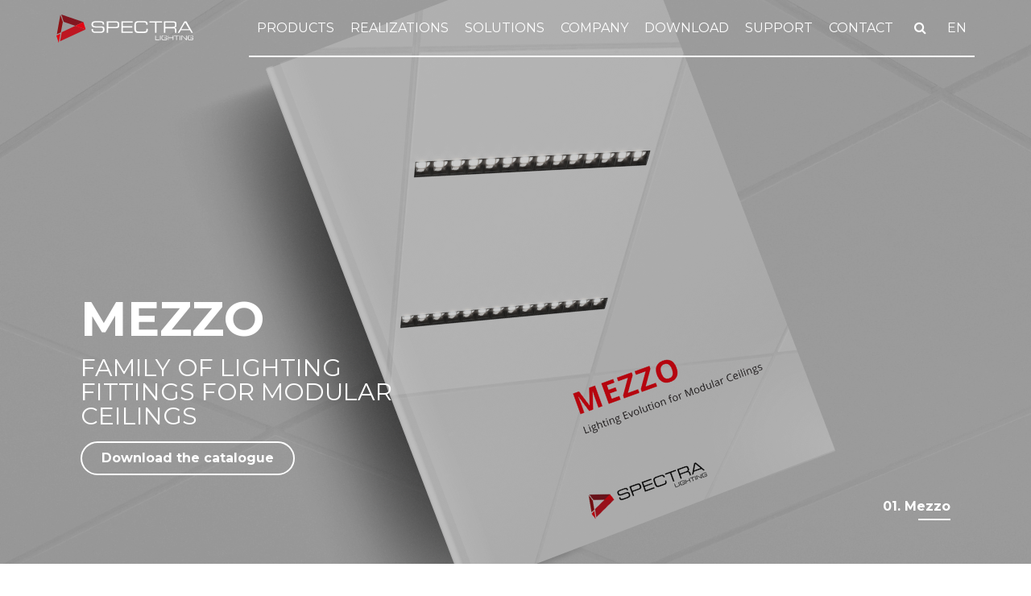

--- FILE ---
content_type: text/html; charset=UTF-8
request_url: https://spectra-lighting.pl/en/type-of-luminaire/modular-and-raster
body_size: 96492
content:
<!doctype html>
<html lang="en">
    <head>
        <!-- Required meta tags -->
        <meta charset="utf-8">
        <meta name="viewport" content="width=device-width, initial-scale=1, shrink-to-fit=no">
        <link rel="icon" type="image/png" href="/favicon.png">

        <link rel="preconnect" href="https://fonts.googleapis.com">
        <link rel="preconnect" href="https://fonts.gstatic.com" crossorigin>
        <link href="https://fonts.googleapis.com/css2?family=Montserrat:wght@300;400;700&family=Raleway:wght@300;400;900&display=swap" rel="stylesheet">
        <script type="text/javascript" data-cmp-ab="1" src="https://cdn.consentmanager.net/delivery/autoblocking/b44f212311d46.js" data-cmp-host="d.delivery.consentmanager.net" data-cmp-cdn="cdn.consentmanager.net" data-cmp-codesrc="1"></script>

        
                            <title>Modular and Raster - Spectra Lighting</title>
            


                    
                    <link href="/cache-buster-1699604745/bundles/robokatfrontend/css/bootstrap.min.css" media="screen" rel="stylesheet" type="text/css" />
<link href="/cache-buster-1764842573/bundles/robokatfrontend/css/main.css" media="screen" rel="stylesheet" type="text/css" />
<link href="/cache-buster-1699604745/bundles/robokatfrontend/css/fonts.css" media="screen" rel="stylesheet" type="text/css" />
<link href="https://stackpath.bootstrapcdn.com/font-awesome/4.7.0/css/font-awesome.min.css" media="screen" rel="stylesheet" type="text/css" />
        
        <!-- FONTS -->
        <link rel="preconnect" href="https://fonts.googleapis.com">
        <link rel="preconnect" href="https://fonts.gstatic.com" crossorigin>
        <link href="https://fonts.googleapis.com/css2?family=Roboto:wght@300;400;700;900&display=swap" rel="stylesheet">
        <script src="https://www.google.com/recaptcha/api.js?hl=en" async defer></script>

        <script>
            SHOW_LESS = '- Show less';
            SHOW_MORE = '+ Show more';
            SEARCH_MORE = 'Zobacz więcej';
            FILL_REQUIRED_FIELDS = 'Wypełnij wymagane pola';
            INVALID_NUMBER_FORMAT = 'Incorrect number format. First 6 characters should be numbers.';
            NO_FILE_SELECTED = 'No file selected';
            FILES_NUMBER = 'The number of files';
        </script>
    
<!-- Google Tag Manager -->
<script>(function(w,d,s,l,i){w[l]=w[l]||[];w[l].push({'gtm.start':
new Date().getTime(),event:'gtm.js'});var f=d.getElementsByTagName(s)[0],
j=d.createElement(s),dl=l!='dataLayer'?'&l='+l:'';j.async=true;j.src=
'https://www.googletagmanager.com/gtm.js?id='+i+dl;f.parentNode.insertBefore(j,f);
})(window,document,'script','dataLayer','GT-TXZ4H5W');</script>
<!-- End Google Tag Manager -->

<script>
    
    (function(i,s,o,g,r,a,m){i['GoogleAnalyticsObject']=r;i[r]=i[r]||function(){
    (i[r].q=i[r].q||[]).push(arguments)},i[r].l=1*new Date();a=s.createElement(o),
    m=s.getElementsByTagName(o)[0];a.async=1;a.src=g;m.parentNode.insertBefore(a,m)
    })(window,document,'script','https://www.google-analytics.com/analytics.js','ga');

    
            ga('create', 'G-YPBR59K6F2');
    
    ga('set', 'anonymizeIp', true);
    
    
        if (typeof _gaqPageView != "undefined"){
        ga('send', 'pageview', _gaqPageView);
    } else {
                ga('send', 'pageview');
            }
    
        </script>
</head>

        
    <body>


<!-- Google Tag Manager (noscript) -->
<noscript><iframe src="https://www.googletagmanager.com/ns.html?id=GT-TXZ4H5W"
height="0" width="0" style="display:none;visibility:hidden"></iframe></noscript>
<!-- End Google Tag Manager (noscript) -->

                
                            
                                                


<header id="menu_desktop" >
    <nav class="container">
        <div class="navbar">
            <div>
                <a style="z-index: 100; padding: 15px 0;" href="/en" class="brandLogo"></a>
            </div>

            <div class="navigation-links responsive-navigation">
                                                                                                                                                                        
                                                             

                                <div class="dropdown">
                                    <button class="dropbtn"><a href="/en/products">Products</a></button>
                                
                                    <div class="dropdown-box dropdown-box-products">
                                        <div class="dropdown-content dropdown-content-products">
                                                                                        <ul>
                                                                                                <li><span>Mounting method</span></li>

                                                                                                                                                        <li><a href="/en/mounting-method/surface-mounted">Surface-mounted</a></li>
                                                                                                                                                        <li><a href="/en/mounting-method/recessed">Recessed</a></li>
                                                                                                                                                        <li><a href="/en/mounting-method/suspended">Suspended</a></li>
                                                                                                                                                        <li><a href="/en/mounting-method/for-the-track">For the track</a></li>
                                                                                                                                                        <li><a href="/en/mounting-method/wall">Wall</a></li>
                                                                                                                                                        <li><a href="/en/mounting-method/on-the-pole">On the pole</a></li>
                                                                                                                                                        <li><a href="/en/mounting-method/into-the-ground">Into the ground</a></li>
                                                                                                                                                        <li><a href="/en/mounting-method/on-the-ground">On the ground</a></li>
                                                
                                                                                            </ul>
                                                                                        <ul>
                                                                                                <li><span>Type of luminaire</span></li>

                                                                                                                                                        <li><a href="/en/type-of-luminaire/profilite-systems">PROFILITE systems</a></li>
                                                                                                                                                        <li><a href="/en/type-of-luminaire/arion-system---bend-profiles">ARION System | Bend Profiles</a></li>
                                                                                                                                                        <li><a href="/en/type-of-luminaire/low-voltage-systems-insight">Low voltage systems INSIGHT</a></li>
                                                                                                                                                        <li><a href="/en/type-of-luminaire/linear-luminaires">Linear luminaires</a></li>
                                                                                                                                                        <li><a href="/en/type-of-luminaire/projectors-and-tracks">Projectors and tracks</a></li>
                                                                                                                                                        <li><a href="/en/type-of-luminaire/downlights">Downlights</a></li>
                                                                                                                                                        <li><a class="dropdown-content-products-active" href="/en/type-of-luminaire/modular-and-raster">Modular and Raster</a></li>
                                                                                                                                                        <li><a href="/en/type-of-luminaire/with-high-ip-protection-class">With high IP protection class</a></li>
                                                                                                                                                        <li><a href="/en/type-of-luminaire/acoustic">Acoustic</a></li>
                                                                                                                                                        <li><a href="/en/type-of-luminaire/decorative">Decorative</a></li>
                                                
                                                                                                    
                                                    <li><a href="/en/yazadi">Yazadi</a></li>
                                                                                            </ul>
                                                                                        <ul>
                                                                                                <li><span>Application</span></li>

                                                                                                                                                        <li><a href="/en/purpose/offices">Offices</a></li>
                                                                                                                                                        <li><a href="/en/purpose/exhibitions">Exhibitions</a></li>
                                                                                                                                                        <li><a href="/en/purpose/shops">Shops</a></li>
                                                                                                                                                        <li><a href="/en/purpose/industrial">Industrial</a></li>
                                                                                                                                                        <li><a href="/en/purpose/medical">Medical</a></li>
                                                                                                                                                        <li><a href="/en/purpose/outdoor">Outdoor</a></li>
                                                
                                                                                            </ul>
                                            
                                                                                        <ul>
                                                <li><a class="dropdown-conent-custom-solution" href="/en/custom-solutions">Custom solutions</a></li>
                                            </ul>
                                        </div>
                                    </div>
                                </div>
                            
                                                                                                                                                            <div class="dropdown">
                                <button class="dropbtn"><a href="/en/realizations">Realizations</a></button>
                                <div class="dropdown-box">
                                    <div class="dropdown-content">
                                                                                                                                    <a href="/en/realizations/public">Public</a>
                                                                                                                                                                                <a href="/en/realizations/offices">Offices</a>
                                                                                                                                                                                <a href="/en/realizations/residential">Residential</a>
                                                                                                                                                                                <a href="/en/realizations/retail">Retail</a>
                                                                                                                                                                                <a href="/en/realizations/horeca">HoReCa</a>
                                                                                                                                                                                <a href="/en/realizations/medical">Medical</a>
                                                                                                                        </div>
                                </div>
                            </div>
                                                                                                                                                            <div class="dropdown">
                                <button class="dropbtn"><a href="">Solutions</a></button>
                                <div class="dropdown-box">
                                    <div class="dropdown-content">
                                                                                                                                    <a href="/en/custom-solutions">Custom solutions</a>
                                                                                                                                                                                <a href="/en/arion-system">ARION System</a>
                                                                                                                                                                                <a href="/en/sound-and-light-design">Sound &amp; Light Design</a>
                                                                                                                        </div>
                                </div>
                            </div>
                                                                                                                                                            <div class="dropdown">
                                <button class="dropbtn"><a href="/en/about-us">Company</a></button>
                                <div class="dropdown-box">
                                    <div class="dropdown-content">
                                                                                                                                    <a href="/en/about-us">About us</a>
                                                                                                                                                                                <a href="/en/career">Career</a>
                                                                                                                                                                                <a href="/en/eu-grants">EU grants</a>
                                                                                                                                                                                <a href="/en/reference-letters">Reference letters</a>
                                                                                                                                                                                <a href="/en/privacy-policy">Privacy policy</a>
                                                                                                                                                                                <a href="/en/sustainability">Sustainability</a>
                                                                                                                        </div>
                                </div>
                            </div>
                                                                                                                                                                                                                    
                                                            <div><a href="/en/download">Download</a></div>
                            
                                                                                                                                                            <div class="dropdown">
                                <button class="dropbtn"><a href="">Support</a></button>
                                <div class="dropdown-box">
                                    <div class="dropdown-content">
                                                                                                                                    <a href="/en/services">Services</a>
                                                                                                                                                                                <a href="/en/reclamations">Complain form</a>
                                                                                                                        </div>
                                </div>
                            </div>
                                                                                                                                                                                                                    
                                                            <div><a href="/en/contact">Contact</a></div>
                            
                                                            
                <div class="dropdown-search"><button class="dropbtn"><span class="search-btn"><i class="fa fa-search" aria-hidden="true"></i></span></button></div> 

                <div class="dropdown dropdown-languages">
    <button class="dropbtn"><a href="#"><span class='selectedLanguage'>en</span></a></button>

    <div class="dropdown-box dropdown-box-languages">
        <div class="dropdown-content">
                                                <a href="/typ-oprawy/modulowe-i-rastrowe">PL</a>
                                                                                            <a href="/de/leuchtentyp/modular-und-raster">DE</a>
                                                                <a href="/ru/tip-svetilnika/modulnye-i-s-rastrom">RU</a>
                                                                <a href="/fr/type-de-luminaire/modulaire-et-a-grille">FR</a>
                                    </div>
    </div>
</div> 
            </div>
        </div>
    </nav>

    




</header>
<header id="menu_mobile">
    <nav class="menu-mobile__container">
        <div id="menu_mobile_button" class="burger-button">
            <div class="burger-box">
                <span class="burger-inner"></span>
            </div>
        </div>

        <a href="/en" class="brandLogo"></a>

        <div class="dropdown-search"><button class="dropbtn"><span class="search-btn"><i class="fa fa-search" aria-hidden="true"></i></span></button></div> 
    </nav>

    <div class="menu-mobile__list">
        <div class="menu-mobile__list__container">
                                                                                                                                                                                                    <div class="menu-mobile__list__dropdown">
                                <div data-level="1" class="menu-mobile__list__dropdown-button menu-mobile__list__dropdown-button--main">
                                    <a href="/en/products">
                                        Products
                                        <span class="dropdown-arrow"><img src="/bundles/robokatfrontend/img/arrow-icon.svg"/></span>
                                    </a>
                                </div>
                                <div class="menu-mobile__list__group">
                                    <div class="menu-mobile__list__button menu-mobile__list__button--sm">
                                        <a href="/en/products">
                                            <span class="underline"><strong>See all</strong></span>
                                        </a>
                                    </div>

                                                                            <div class="menu-mobile__list__dropdown">
                                                                                        <div data-level="2" class="menu-mobile__list__dropdown-button">
                                                <a href="/en/mounting-method">
                                                    Mounting method
                                                    <span class="dropdown-arrow"><img src="/bundles/robokatfrontend/img/arrow-icon.svg"/></span>
                                                </a>
                                            </div>

                                            <div class="menu-mobile__list__group">
                                                <div class="menu-mobile__list__button menu-mobile__list__button--sm">
                                                    <a href="/en/mounting-method">
                                                        <span class="underline"><strong>See all</strong></span>
                                                    </a>
                                                </div>

                                                                                                                                                        <div class="menu-mobile__list__button menu-mobile__list__button--sm">
                                                        <a href="/en/mounting-method/surface-mounted">
                                                            <span class="underline">Surface-mounted</span>
                                                        </a>
                                                    </div>
                                                                                                                                                        <div class="menu-mobile__list__button menu-mobile__list__button--sm">
                                                        <a href="/en/mounting-method/recessed">
                                                            <span class="underline">Recessed</span>
                                                        </a>
                                                    </div>
                                                                                                                                                        <div class="menu-mobile__list__button menu-mobile__list__button--sm">
                                                        <a href="/en/mounting-method/suspended">
                                                            <span class="underline">Suspended</span>
                                                        </a>
                                                    </div>
                                                                                                                                                        <div class="menu-mobile__list__button menu-mobile__list__button--sm">
                                                        <a href="/en/mounting-method/for-the-track">
                                                            <span class="underline">For the track</span>
                                                        </a>
                                                    </div>
                                                                                                                                                        <div class="menu-mobile__list__button menu-mobile__list__button--sm">
                                                        <a href="/en/mounting-method/wall">
                                                            <span class="underline">Wall</span>
                                                        </a>
                                                    </div>
                                                                                                                                                        <div class="menu-mobile__list__button menu-mobile__list__button--sm">
                                                        <a href="/en/mounting-method/on-the-pole">
                                                            <span class="underline">On the pole</span>
                                                        </a>
                                                    </div>
                                                                                                                                                        <div class="menu-mobile__list__button menu-mobile__list__button--sm">
                                                        <a href="/en/mounting-method/into-the-ground">
                                                            <span class="underline">Into the ground</span>
                                                        </a>
                                                    </div>
                                                                                                                                                        <div class="menu-mobile__list__button menu-mobile__list__button--sm">
                                                        <a href="/en/mounting-method/on-the-ground">
                                                            <span class="underline">On the ground</span>
                                                        </a>
                                                    </div>
                                                
                                                                                            </div>
                                        </div>
                                                                            <div class="menu-mobile__list__dropdown">
                                                                                        <div data-level="2" class="menu-mobile__list__dropdown-button">
                                                <a href="/en/type-of-luminaire">
                                                    Type of luminaire
                                                    <span class="dropdown-arrow"><img src="/bundles/robokatfrontend/img/arrow-icon.svg"/></span>
                                                </a>
                                            </div>

                                            <div class="menu-mobile__list__group">
                                                <div class="menu-mobile__list__button menu-mobile__list__button--sm">
                                                    <a href="/en/type-of-luminaire">
                                                        <span class="underline"><strong>See all</strong></span>
                                                    </a>
                                                </div>

                                                                                                                                                        <div class="menu-mobile__list__button menu-mobile__list__button--sm">
                                                        <a href="/en/type-of-luminaire/profilite-systems">
                                                            <span class="underline">PROFILITE systems</span>
                                                        </a>
                                                    </div>
                                                                                                                                                        <div class="menu-mobile__list__button menu-mobile__list__button--sm">
                                                        <a href="/en/type-of-luminaire/arion-system---bend-profiles">
                                                            <span class="underline">ARION System | Bend Profiles</span>
                                                        </a>
                                                    </div>
                                                                                                                                                        <div class="menu-mobile__list__button menu-mobile__list__button--sm">
                                                        <a href="/en/type-of-luminaire/low-voltage-systems-insight">
                                                            <span class="underline">Low voltage systems INSIGHT</span>
                                                        </a>
                                                    </div>
                                                                                                                                                        <div class="menu-mobile__list__button menu-mobile__list__button--sm">
                                                        <a href="/en/type-of-luminaire/linear-luminaires">
                                                            <span class="underline">Linear luminaires</span>
                                                        </a>
                                                    </div>
                                                                                                                                                        <div class="menu-mobile__list__button menu-mobile__list__button--sm">
                                                        <a href="/en/type-of-luminaire/projectors-and-tracks">
                                                            <span class="underline">Projectors and tracks</span>
                                                        </a>
                                                    </div>
                                                                                                                                                        <div class="menu-mobile__list__button menu-mobile__list__button--sm">
                                                        <a href="/en/type-of-luminaire/downlights">
                                                            <span class="underline">Downlights</span>
                                                        </a>
                                                    </div>
                                                                                                                                                        <div class="menu-mobile__list__button menu-mobile__list__button--sm">
                                                        <a href="/en/type-of-luminaire/modular-and-raster" class="dropdown-content-products-active">
                                                            <span class="underline">Modular and Raster</span>
                                                        </a>
                                                    </div>
                                                                                                                                                        <div class="menu-mobile__list__button menu-mobile__list__button--sm">
                                                        <a href="/en/type-of-luminaire/with-high-ip-protection-class">
                                                            <span class="underline">With high IP protection class</span>
                                                        </a>
                                                    </div>
                                                                                                                                                        <div class="menu-mobile__list__button menu-mobile__list__button--sm">
                                                        <a href="/en/type-of-luminaire/acoustic">
                                                            <span class="underline">Acoustic</span>
                                                        </a>
                                                    </div>
                                                                                                                                                        <div class="menu-mobile__list__button menu-mobile__list__button--sm">
                                                        <a href="/en/type-of-luminaire/decorative">
                                                            <span class="underline">Decorative</span>
                                                        </a>
                                                    </div>
                                                
                                                                                                    
                                                    <div class="menu-mobile__list__button menu-mobile__list__button--sm">
                                                        <a href="/en/yazadi">
                                                            <span class="underline">Yazadi</span>
                                                        </a>
                                                    </div>
                                                                                            </div>
                                        </div>
                                                                            <div class="menu-mobile__list__dropdown">
                                                                                        <div data-level="2" class="menu-mobile__list__dropdown-button">
                                                <a href="/en/application">
                                                    Application
                                                    <span class="dropdown-arrow"><img src="/bundles/robokatfrontend/img/arrow-icon.svg"/></span>
                                                </a>
                                            </div>

                                            <div class="menu-mobile__list__group">
                                                <div class="menu-mobile__list__button menu-mobile__list__button--sm">
                                                    <a href="/en/application">
                                                        <span class="underline"><strong>See all</strong></span>
                                                    </a>
                                                </div>

                                                                                                                                                        <div class="menu-mobile__list__button menu-mobile__list__button--sm">
                                                        <a href="/en/purpose/offices">
                                                            <span class="underline">Offices</span>
                                                        </a>
                                                    </div>
                                                                                                                                                        <div class="menu-mobile__list__button menu-mobile__list__button--sm">
                                                        <a href="/en/purpose/exhibitions">
                                                            <span class="underline">Exhibitions</span>
                                                        </a>
                                                    </div>
                                                                                                                                                        <div class="menu-mobile__list__button menu-mobile__list__button--sm">
                                                        <a href="/en/purpose/shops">
                                                            <span class="underline">Shops</span>
                                                        </a>
                                                    </div>
                                                                                                                                                        <div class="menu-mobile__list__button menu-mobile__list__button--sm">
                                                        <a href="/en/purpose/industrial">
                                                            <span class="underline">Industrial</span>
                                                        </a>
                                                    </div>
                                                                                                                                                        <div class="menu-mobile__list__button menu-mobile__list__button--sm">
                                                        <a href="/en/purpose/medical">
                                                            <span class="underline">Medical</span>
                                                        </a>
                                                    </div>
                                                                                                                                                        <div class="menu-mobile__list__button menu-mobile__list__button--sm">
                                                        <a href="/en/purpose/outdoor">
                                                            <span class="underline">Outdoor</span>
                                                        </a>
                                                    </div>
                                                
                                                                                            </div>
                                        </div>
                                                                                                            <div class="menu-mobile__list__button menu-mobile__list__button--sm">
                                        <a href="/en/custom-solutions">
                                            <span class="underline">Custom solutions</span>
                                        </a>
                                    </div>
                                </div>
                            </div>
                                                                                                                                                        <div class="menu-mobile__list__dropdown">
                            <div data-level="1" class="menu-mobile__list__dropdown-button menu-mobile__list__dropdown-button--main">
                                <a href="/en/realizations">
                                    Realizations
                                    <span class="dropdown-arrow"><img src="/bundles/robokatfrontend/img/arrow-icon.svg"/></span>
                                </a>
                            </div>

                            <div class="menu-mobile__list__group">
                                
                                                                                                            <div class="menu-mobile__list__button menu-mobile__list__button--sm">
                                            <a href="/en/realizations/public" >
                                                <span class="underline">Public</span>
                                            </a>
                                        </div>
                                                                                                                                                <div class="menu-mobile__list__button menu-mobile__list__button--sm">
                                            <a href="/en/realizations/offices" >
                                                <span class="underline">Offices</span>
                                            </a>
                                        </div>
                                                                                                                                                <div class="menu-mobile__list__button menu-mobile__list__button--sm">
                                            <a href="/en/realizations/residential" >
                                                <span class="underline">Residential</span>
                                            </a>
                                        </div>
                                                                                                                                                <div class="menu-mobile__list__button menu-mobile__list__button--sm">
                                            <a href="/en/realizations/retail" >
                                                <span class="underline">Retail</span>
                                            </a>
                                        </div>
                                                                                                                                                <div class="menu-mobile__list__button menu-mobile__list__button--sm">
                                            <a href="/en/realizations/horeca" >
                                                <span class="underline">HoReCa</span>
                                            </a>
                                        </div>
                                                                                                                                                <div class="menu-mobile__list__button menu-mobile__list__button--sm">
                                            <a href="/en/realizations/medical" >
                                                <span class="underline">Medical</span>
                                            </a>
                                        </div>
                                                                                                </div>
                        </div>
                                                                                                                                <div class="menu-mobile__list__dropdown">
                            <div data-level="1" class="menu-mobile__list__dropdown-button menu-mobile__list__dropdown-button--main">
                                <a href="">
                                    Solutions
                                    <span class="dropdown-arrow"><img src="/bundles/robokatfrontend/img/arrow-icon.svg"/></span>
                                </a>
                            </div>

                            <div class="menu-mobile__list__group">
                                
                                                                                                            <div class="menu-mobile__list__button menu-mobile__list__button--sm">
                                            <a href="/en/custom-solutions" >
                                                <span class="underline">Custom solutions</span>
                                            </a>
                                        </div>
                                                                                                                                                <div class="menu-mobile__list__button menu-mobile__list__button--sm">
                                            <a href="/en/arion-system" >
                                                <span class="underline">ARION System</span>
                                            </a>
                                        </div>
                                                                                                                                                <div class="menu-mobile__list__button menu-mobile__list__button--sm">
                                            <a href="/en/sound-and-light-design" >
                                                <span class="underline">Sound &amp; Light Design</span>
                                            </a>
                                        </div>
                                                                                                </div>
                        </div>
                                                                                                                                <div class="menu-mobile__list__dropdown">
                            <div data-level="1" class="menu-mobile__list__dropdown-button menu-mobile__list__dropdown-button--main">
                                <a href="/en/about-us">
                                    Company
                                    <span class="dropdown-arrow"><img src="/bundles/robokatfrontend/img/arrow-icon.svg"/></span>
                                </a>
                            </div>

                            <div class="menu-mobile__list__group">
                                
                                                                                                            <div class="menu-mobile__list__button menu-mobile__list__button--sm">
                                            <a href="/en/about-us" >
                                                <span class="underline">About us</span>
                                            </a>
                                        </div>
                                                                                                                                                <div class="menu-mobile__list__button menu-mobile__list__button--sm">
                                            <a href="/en/career" >
                                                <span class="underline">Career</span>
                                            </a>
                                        </div>
                                                                                                                                                <div class="menu-mobile__list__button menu-mobile__list__button--sm">
                                            <a href="/en/eu-grants" >
                                                <span class="underline">EU grants</span>
                                            </a>
                                        </div>
                                                                                                                                                <div class="menu-mobile__list__button menu-mobile__list__button--sm">
                                            <a href="/en/reference-letters" >
                                                <span class="underline">Reference letters</span>
                                            </a>
                                        </div>
                                                                                                                                                <div class="menu-mobile__list__button menu-mobile__list__button--sm">
                                            <a href="/en/privacy-policy" >
                                                <span class="underline">Privacy policy</span>
                                            </a>
                                        </div>
                                                                                                                                                <div class="menu-mobile__list__button menu-mobile__list__button--sm">
                                            <a href="/en/sustainability" >
                                                <span class="underline">Sustainability</span>
                                            </a>
                                        </div>
                                                                                                </div>
                        </div>
                                                                                                                                                                                                            <div class="menu-mobile__list__button">
                                <a href="/en/download">
                                    <span class="underline">Download</span>
                                </a>
                            </div>
                                                                                                                                                        <div class="menu-mobile__list__dropdown">
                            <div data-level="1" class="menu-mobile__list__dropdown-button menu-mobile__list__dropdown-button--main">
                                <a href="">
                                    Support
                                    <span class="dropdown-arrow"><img src="/bundles/robokatfrontend/img/arrow-icon.svg"/></span>
                                </a>
                            </div>

                            <div class="menu-mobile__list__group">
                                
                                                                                                            <div class="menu-mobile__list__button menu-mobile__list__button--sm">
                                            <a href="/en/services" >
                                                <span class="underline">Services</span>
                                            </a>
                                        </div>
                                                                                                                                                <div class="menu-mobile__list__button menu-mobile__list__button--sm">
                                            <a href="/en/reclamations" >
                                                <span class="underline">Complain form</span>
                                            </a>
                                        </div>
                                                                                                </div>
                        </div>
                                                                                                                                                                                                            <div class="menu-mobile__list__button">
                                <a href="/en/contact">
                                    <span class="underline">Contact</span>
                                </a>
                            </div>
                                                                        
            <div class="menu-mobile__languages">
                            <a href="/typ-oprawy/modulowe-i-rastrowe">PL</a>
                            <a href="/en/type-of-luminaire/modular-and-raster" class="language-active">EN</a>
                            <a href="/de/leuchtentyp/modular-und-raster">DE</a>
                            <a href="/ru/tip-svetilnika/modulnye-i-s-rastrom">RU</a>
                            <a href="/fr/type-de-luminaire/modulaire-et-a-grille">FR</a>
                        </div>
        </div>
    </div>

    




</header>

<div class="search_wrapper">
    <div class="container">
        <div class="search_wrapper_header">
            <a href="/"><img class="search_wrapper_header_logo" src="/bundles/robokatfrontend/img/logo.svg"/></a>
            <img class="search_wrapper_header_close" src="/bundles/robokatfrontend/img/close-icon.svg"/>
        </div>

        <div class="search_input">
            <input type="text" id="searchstring" placeholder="input phrase to search" />
        </div>

        <div class="search_results" id="search_results">
        </div>
    </div>
</div>        
                
                    




                                    <div class="pimcore_area_banner pimcore_area_content ">
            
                                    <section class="banner_slider_section">
    <div class="banner_slider">
                    <div id="main_banner_carousel" class="carousel slide" data-bs-ride="carousel" data-bs-pause="false" data-bs-interval="false">
                <div class="carousel-inner">
                
                    
                                                                                            
                
                                                
                                                    
                                <div class="carousel-item banner_slide active" data-bs-interval="7000">
                    
                    
                                                                                                                                                            
                                                                                                                <div class="banner_slide_asset overlay banner_slide_asset-desktop" style="--overlay-value: rgba(0, 0, 0, 0.20);">
                                                                            <img src = "/serwis_www/banery/71397/image-thumb__71397__1920-contain/Banner%20Mezzo%20homepage.png" />
                                    
                                    <div class="banner_slide_asset_description">
                                        <p><span style="font-size:60px"><strong>MEZZO</strong></span></p>

<p><span style="font-size:30px">FAMILY OF LIGHTING FITTINGS FOR MODULAR CEILINGS</span></p>

<p><a class="banner_button" href="/katalogi_ulotki/Mezzo/Spectra Lighting-Lighting Evolution for Modular Ceilings email.pdf">Download the catalogue</a></p>

                                    </div>

                                                                        
                                                                            <div class="banner_slide_asset_menu">
                                            <div class="banner_slide_asset_menu_container">
                                                                                                                                                        <div class="banner_slide_asset_menu_link" data-slide-to="1">01. Mezzo</div>
                                                                                            </div>
                                        </div>
                                                                    </div>
                                                                                                                                                                                                                                        <div class="banner_slide_asset overlay banner_slide_asset-mobile" style="--overlay-value: rgba(0, 0, 0, 0.20);">
                                                                    <img src = "/serwis_www/banery/71397/image-thumb__71397__1920-contain/Banner%20Mezzo%20homepage.png" />
                                
                                <div class="banner_slide_asset_description">
                                    <p><span style="font-size:60px"><strong>MEZZO</strong></span></p>

<p><span style="font-size:30px">FAMILY OF LIGHTING FITTINGS FOR MODULAR CEILINGS</span></p>

<p><a class="banner_button" href="/katalogi_ulotki/Mezzo/Spectra Lighting-Lighting Evolution for Modular Ceilings email.pdf">Download the catalogue</a></p>

                                </div>

                                                                
                                                                    <div class="banner_slide_asset_menu">
                                        <div class="banner_slide_asset_menu_container">
                                                                                                                                            <div class="banner_slide_asset_menu_link" data-slide-to="1">01. Mezzo</div>
                                                                                    </div>
                                    </div>
                                                            </div>
                                                                                                                                                                    <div class="banner_slide_asset overlay banner_slide_asset-tablet" style="--overlay-value: rgba(0, 0, 0, 0.20);">
                                                                    <img src = "/serwis_www/banery/71397/image-thumb__71397__1920-contain/Banner%20Mezzo%20homepage.png" />
                                
                                <div class="banner_slide_asset_description">
                                    <p><span style="font-size:60px"><strong>MEZZO</strong></span></p>

<p><span style="font-size:30px">FAMILY OF LIGHTING FITTINGS FOR MODULAR CEILINGS</span></p>

<p><a class="banner_button" href="/katalogi_ulotki/Mezzo/Spectra Lighting-Lighting Evolution for Modular Ceilings email.pdf">Download the catalogue</a></p>

                                </div>

                                                                
                                                                    <div class="banner_slide_asset_menu">
                                        <div class="banner_slide_asset_menu_container">
                                                                                                                                            <div class="banner_slide_asset_menu_link" data-slide-to="1">01. Mezzo</div>
                                                                                    </div>
                                    </div>
                                                            </div>
                                                                                    </div>
                                            </div>
                </div>
                    
            </div>
</section>

                
                            </div>
                    


    
    


<div class="container custom-margin">
    <ul class="breadcrumbs">
        <li><a href="/en">Spectra Lighting</a></li>
        <li><a id="pimcore-navigation-renderer-breadcrumbs-category-69" href="/en/products">Products</a></li><li><a id="pimcore-navigation-renderer-breadcrumbs-category-163" href="/en/type-of-luminaire">Type of luminaire</a></li><li>Modular and Raster</li>
    </ul>
</div>

    <div style="margin-top: 60px;">
                  
                          
                          
                          
                          
                          
                          
                          
                          
                    
    <section id="filters" class="filters_section">

        <div class="filter_groups_container">
            <div class="container">
                <form id="filter-form" method="get">
                    <div class="filter_groups">
                                                                                                                                                            <input type="hidden" name="parentCategoryIds" value="68918">
                                                                                                                                                                                                                                                                                                                                                                                                                                                                                                                                                                                    
                                                                                                                                                                                                                        
        
    <div class="filter-group">
        <div class="filter-name">Installation</div>

        <div class="filter-container">
                    
                                    
                        <div onclick="window.location.hash='filters'; " class="filter-row  ">
                                    <input class="filter filter-img" type="checkbox" id="RodzajMontazurodzajmontazu_0002" name="RodzajMontazu[]" value="rodzajmontazu_0002" >
                    <div class="filter-img">
                        <img src="/Piktogramy/Monta%C5%BC/montaz_%20SURface.svg" alt="">
                    </div>
                                <label class="filter-text" for="RodzajMontazurodzajmontazu_0002">
                    Surface-mounted
                </label>
            </div>
                                            
                                    
                        <div onclick="window.location.hash='filters'; " class="filter-row filter-border-top ">
                                    <input class="filter filter-img" type="checkbox" id="RodzajMontazurodzajmontazu_0015" name="RodzajMontazu[]" value="rodzajmontazu_0015" >
                    <div class="filter-img">
                        <img src="/Piktogramy/Monta%C5%BC/montaz_%20SufitModulowy.svg" alt="">
                    </div>
                                <label class="filter-text" for="RodzajMontazurodzajmontazu_0015">
                    For ceiling grid
                </label>
            </div>
                                        </div>
                                     
    </div>

                                                                                                                                                                    
        
    <div class="filter-group">
        <div class="filter-name">Shape of the luminaire</div>

        <div class="filter-container">
                    
                                    
                        <div onclick="window.location.hash='filters'; " class="filter-row  ">
                                    <input class="filter filter-img" type="checkbox" id="KsztaltOprawykształtoprawy_0002" name="KsztaltOprawy[]" value="kształtoprawy_0002" >
                    <div class="filter-img">
                        <img src="/Piktogramy/Kszta%C5%82t/ksztalt_%20Prostokatna.svg" alt="">
                    </div>
                                <label class="filter-text" for="KsztaltOprawykształtoprawy_0002">
                    Rectangular
                </label>
            </div>
                                            
                                    
                        <div onclick="window.location.hash='filters'; " class="filter-row filter-border-top ">
                                    <input class="filter filter-img" type="checkbox" id="KsztaltOprawykształtoprawy_0003" name="KsztaltOprawy[]" value="kształtoprawy_0003" >
                    <div class="filter-img">
                        <img src="/Piktogramy/Kszta%C5%82t/ksztalt_%20Kwadratowa.svg" alt="">
                    </div>
                                <label class="filter-text" for="KsztaltOprawykształtoprawy_0003">
                    Square
                </label>
            </div>
                                            
                                    
                        <div onclick="window.location.hash='filters'; " class="filter-row filter-border-top ">
                                    <input class="filter filter-img" type="checkbox" id="KsztaltOprawykształtoprawy_0004" name="KsztaltOprawy[]" value="kształtoprawy_0004" >
                    <div class="filter-img">
                        <img src="/Piktogramy/Kszta%C5%82t/ksztalt_%20Linia.svg" alt="">
                    </div>
                                <label class="filter-text" for="KsztaltOprawykształtoprawy_0004">
                    Line
                </label>
            </div>
                                        </div>
                                     
    </div>

                                                                                                                                                                    
        
    <div class="filter-group">
        <div class="filter-name">Type of diffuser/plate</div>

        <div class="filter-container">
                    
                                    
                        <div onclick="window.location.hash='filters'; " class="filter-row  ">
                                    <input class="filter filter-img" type="checkbox" id="RodzajPrzeslonyPlytyrodzajprzeslonyplyty_0001" name="RodzajPrzeslonyPlyty[]" value="rodzajprzeslonyplyty_0001" >
                    <div class="filter-img">
                        <img src="/Piktogramy/Przes%C5%82ony/przeslona%20-%20PLX%20%28opal%29.svg" alt="">
                    </div>
                                <label class="filter-text" for="RodzajPrzeslonyPlytyrodzajprzeslonyplyty_0001">
                    PLX
                </label>
            </div>
                                            
                                    
                        <div onclick="window.location.hash='filters'; " class="filter-row filter-border-top ">
                                    <input class="filter filter-img" type="checkbox" id="RodzajPrzeslonyPlytyrodzajprzeslonyplyty_0002" name="RodzajPrzeslonyPlyty[]" value="rodzajprzeslonyplyty_0002" >
                    <div class="filter-img">
                        <img src="/Piktogramy/Przes%C5%82ony/przeslona%20-%20MPRM.svg" alt="">
                    </div>
                                <label class="filter-text" for="RodzajPrzeslonyPlytyrodzajprzeslonyplyty_0002">
                    Micro-p
                </label>
            </div>
                                            
                                    
                        <div onclick="window.location.hash='filters'; " class="filter-row filter-border-top ">
                                    <input class="filter filter-img" type="checkbox" id="RodzajPrzeslonyPlytyrodzajprzeslonyplyty_0004" name="RodzajPrzeslonyPlyty[]" value="rodzajprzeslonyplyty_0004" >
                    <div class="filter-img">
                        <img src="/Piktogramy/Przes%C5%82ony/przeslona%20-%20Frost_1.svg" alt="">
                    </div>
                                <label class="filter-text" for="RodzajPrzeslonyPlytyrodzajprzeslonyplyty_0004">
                    Glass Frosted
                </label>
            </div>
                                            
                                    
                        <div onclick="window.location.hash='filters'; " class="filter-row filter-border-top ">
                                    <input class="filter filter-img" type="checkbox" id="RodzajPrzeslonyPlytyrodzajprzeslonyplyty_0005" name="RodzajPrzeslonyPlyty[]" value="rodzajprzeslonyplyty_0005" >
                    <div class="filter-img">
                        <img src="/Piktogramy/Przes%C5%82ony/przeslona%20-%20Louvre.svg" alt="">
                    </div>
                                <label class="filter-text" for="RodzajPrzeslonyPlytyrodzajprzeslonyplyty_0005">
                    Louvre
                </label>
            </div>
                                        </div>
                                     
    </div>

                                                                                                                                                                    
        
    <div class="filter-group">
        <div class="filter-name">The color of the housing</div>

        <div class="filter-container">
                    
                                    
                        <div onclick="window.location.hash='filters'; " class="filter-row  ">
                                    <input class="filter filter-img" type="checkbox" id="KolorObudowykolorobudowy_0001" name="KolorObudowy[]" value="kolorobudowy_0001" >
                    <div class="filter-img">
                        <img src="/Piktogramy/Kolory/kolor%20-%20Bialy%20RAL9016.svg" alt="">
                    </div>
                                <label class="filter-text" for="KolorObudowykolorobudowy_0001">
                    White RAL9016
                </label>
            </div>
                                            
                                    
                        <div onclick="window.location.hash='filters'; " class="filter-row filter-border-top ">
                                    <input class="filter filter-img" type="checkbox" id="KolorObudowykolorobudowy_0002" name="KolorObudowy[]" value="kolorobudowy_0002" >
                    <div class="filter-img">
                        <img src="/Piktogramy/Kolory/kolor%20-%20Czarny%20RAL9005.svg" alt="">
                    </div>
                                <label class="filter-text" for="KolorObudowykolorobudowy_0002">
                    Black RAL9005
                </label>
            </div>
                                        </div>
                                     
    </div>

                                                                                                                                                                    
        
    <div class="filter-group">
        <div class="filter-name">The color of the light</div>

        <div class="filter-container">
                    
                                    
                        <div onclick="window.location.hash='filters'; " class="filter-row  ">
                                    <input class="filter filter-img" type="checkbox" id="BarwaSwiatlabarwaswiatla_0001" name="BarwaSwiatla[]" value="barwaswiatla_0001" >
                    <div class="filter-img">
                        <img src="/Piktogramy/Barwa/barwa_3000K%20CRI80.svg" alt="">
                    </div>
                                <label class="filter-text" for="BarwaSwiatlabarwaswiatla_0001">
                    830
                </label>
            </div>
                                            
                                    
                        <div onclick="window.location.hash='filters'; " class="filter-row filter-border-top ">
                                    <input class="filter filter-img" type="checkbox" id="BarwaSwiatlabarwaswiatla_0002" name="BarwaSwiatla[]" value="barwaswiatla_0002" >
                    <div class="filter-img">
                        <img src="/Piktogramy/Barwa/barwa_4000K%20CRI80.svg" alt="">
                    </div>
                                <label class="filter-text" for="BarwaSwiatlabarwaswiatla_0002">
                    840
                </label>
            </div>
                                            
                                    
                        <div onclick="window.location.hash='filters'; " class="filter-row filter-border-top ">
                                    <input class="filter filter-img" type="checkbox" id="BarwaSwiatlabarwaswiatla_0018" name="BarwaSwiatla[]" value="barwaswiatla_0018" >
                    <div class="filter-img">
                        <img src="/Piktogramy/Barwa/barwa_6500K%20CRI80.svg" alt="">
                    </div>
                                <label class="filter-text" for="BarwaSwiatlabarwaswiatla_0018">
                    865
                </label>
            </div>
                                            
                                    
                        <div onclick="window.location.hash='filters'; " class="filter-row filter-border-top ">
                                    <input class="filter filter-img" type="checkbox" id="BarwaSwiatlabarwaswiatla_0004" name="BarwaSwiatla[]" value="barwaswiatla_0004" >
                    <div class="filter-img">
                        <img src="/Piktogramy/Barwa/barwa_3000K%20CRI90.svg" alt="">
                    </div>
                                <label class="filter-text" for="BarwaSwiatlabarwaswiatla_0004">
                    930
                </label>
            </div>
                                            
                                    
                        <div onclick="window.location.hash='filters'; " class="filter-row filter-border-top ">
                                    <input class="filter filter-img" type="checkbox" id="BarwaSwiatlabarwaswiatla_0003" name="BarwaSwiatla[]" value="barwaswiatla_0003" >
                    <div class="filter-img">
                        <img src="/Piktogramy/Barwa/barwa_4000K%20CRI90.svg" alt="">
                    </div>
                                <label class="filter-text" for="BarwaSwiatlabarwaswiatla_0003">
                    940
                </label>
            </div>
                                            
                                    
                        <div onclick="window.location.hash='filters'; " class="filter-row filter-border-top ">
                                    <input class="filter filter-img" type="checkbox" id="BarwaSwiatlabarwaswiatla_0019" name="BarwaSwiatla[]" value="barwaswiatla_0019" >
                    <div class="filter-img">
                        <img src="/Piktogramy/Barwa/6500K%20CRI90.svg" alt="">
                    </div>
                                <label class="filter-text" for="BarwaSwiatlabarwaswiatla_0019">
                    965
                </label>
            </div>
                                            
                                    
                        <div onclick="window.location.hash='filters'; " class="filter-row filter-border-top ">
                                    <input class="filter filter-img" type="checkbox" id="BarwaSwiatlabarwaswiatla_0015" name="BarwaSwiatla[]" value="barwaswiatla_0015" >
                    <div class="filter-img">
                        <img src="/Piktogramy/Barwa/barwa%20TW%202700K-6500K%20CRI80.svg" alt="">
                    </div>
                                <label class="filter-text" for="BarwaSwiatlabarwaswiatla_0015">
                    827-865
                </label>
            </div>
                                        </div>
                <span class="show-more">+ Show more</span>                     
    </div>

                                                                                                                                                                    
        
    <div class="filter-group">
        <div class="filter-name">IP</div>

        <div class="filter-container">
                    
                                    
                        <div onclick="window.location.hash='filters'; " class="filter-row  ">
                                    <input class="filter filter-img" type="checkbox" id="IPGoraDolipgoradol_0001" name="IPGoraDol[]" value="ipgoradol_0001" >
                    <div class="filter-img">
                        <img src="/Piktogramy/IP/IP20.svg" alt="">
                    </div>
                                <label class="filter-text" for="IPGoraDolipgoradol_0001">
                    IP20
                </label>
            </div>
                                            
                                    
                        <div onclick="window.location.hash='filters'; " class="filter-row filter-border-top ">
                                    <input class="filter filter-img" type="checkbox" id="IPGoraDolipgoradol_0002" name="IPGoraDol[]" value="ipgoradol_0002" >
                    <div class="filter-img">
                        <img src="/Piktogramy/IP/IP40.svg" alt="">
                    </div>
                                <label class="filter-text" for="IPGoraDolipgoradol_0002">
                    IP40
                </label>
            </div>
                                            
                                    
                        <div onclick="window.location.hash='filters'; " class="filter-row filter-border-top ">
                                    <input class="filter filter-img" type="checkbox" id="IPGoraDolipgoradol_0009" name="IPGoraDol[]" value="ipgoradol_0009" >
                    <div class="filter-img">
                        <img src="/Piktogramy/IP/IP20%20-%20IP44.svg" alt="">
                    </div>
                                <label class="filter-text" for="IPGoraDolipgoradol_0009">
                    IP44/20
                </label>
            </div>
                                            
                                    
                        <div onclick="window.location.hash='filters'; " class="filter-row filter-border-top ">
                                    <input class="filter filter-img" type="checkbox" id="IPGoraDolipgoradol_0004" name="IPGoraDol[]" value="ipgoradol_0004" >
                    <div class="filter-img">
                        <img src="/Piktogramy/IP/IP65.svg" alt="">
                    </div>
                                <label class="filter-text" for="IPGoraDolipgoradol_0004">
                    IP65
                </label>
            </div>
                                            
                                    
                        <div onclick="window.location.hash='filters'; " class="filter-row filter-border-top ">
                                    <input class="filter filter-img" type="checkbox" id="IPGoraDolipgoradol_0010" name="IPGoraDol[]" value="ipgoradol_0010" >
                    <div class="filter-img">
                        <img src="/Piktogramy/IP/IP20%20-%20IP65.svg" alt="">
                    </div>
                                <label class="filter-text" for="IPGoraDolipgoradol_0010">
                    IP65/20
                </label>
            </div>
                                            
                                    
                        <div onclick="window.location.hash='filters'; " class="filter-row filter-border-top ">
                                    <input class="filter filter-img" type="checkbox" id="IPGoraDolipgoradol_0011" name="IPGoraDol[]" value="ipgoradol_0011" >
                    <div class="filter-img">
                        <img src="/Piktogramy/IP/IP66%20-%20IP65.svg" alt="">
                    </div>
                                <label class="filter-text" for="IPGoraDolipgoradol_0011">
                    IP65/66
                </label>
            </div>
                                        </div>
                <span class="show-more">+ Show more</span>                     
    </div>

                                                                                                                                                                    <div class="filter-group">
    <div class="filter-name">Length [mm]</div>
    <div class="filter-row-input ">
        <input id="WymiaryDlugoscLMM['from']" name="WymiaryDlugoscLMM[from]" type="number"
            class="form-input" placeholder="From"
            min="" max=""
            value="">
    </div>
    <div class="filter-row-input ">
        <input id="WymiaryDlugoscLMM['to']" name="WymiaryDlugoscLMM[to]" type="number"
            class="form-input" placeholder="To"
            min="" max=""
            value="">
    </div> 
</div>

                                                                                                                                                                    
                                                                                        

                    </div>

                    <div class="filter_button">
                        
                        <div class="button_primary" id="filter_button_submit">Apply filters</div>
                    </div>
                </form>
            </div>
        </div>

        <div class="container">
            <div class="filters_show_container">
                <div class="filters_show"><div>Filters</div><img class="rotate-arrow" src="/bundles/robokatfrontend/img/arrow-icon-white.svg"/></div>
            </div>
        </div>
    </section>
    </div>

    <section>
        <div class="container">
            
<div class="product_list">
            <div class="product_list_row">
                                            
                            <a href="/en/products/malta-for-ceiling-grid?categoryId=68918" class="product_item">
        <div class="product_item_image"><img src="/zdjecia/MALTA/94375/image-thumb__94375__480-contain/MD47 - Malta 595 ROOM.jpg" /></div>
        <div class="product_item_title">MALTA</div>
        <div class="product_item_subtitle">For ceiling grid</div>
    </a>
                                            
                            <a href="/en/products/mezzo-for-ceiling-grid?categoryId=68918" class="product_item">
        <div class="product_item_image"><img src="/zdjecia/MEZZO/71316/image-thumb__71316__480-contain/MD47 - Mezzo 2x2Ft _White _PerspRoom _DarkLight-BL.jpg" /></div>
        <div class="product_item_title">MEZZO</div>
        <div class="product_item_subtitle">For ceiling grid</div>
    </a>
                                            
                            <a href="/en/products/medic-600x600-for-ceiling-grid?categoryId=68918" class="product_item">
        <div class="product_item_image"><img src="/zdjecia/MEDIC/85330/image-thumb__85330__480-contain/MD47 - Medic RE 600x600 _PLX _White.jpg" /></div>
        <div class="product_item_title">MEDIC 600x600</div>
        <div class="product_item_subtitle">For ceiling grid</div>
    </a>
                                            
                            <a href="/en/products/profilite-60-for-ceiling-grid?categoryId=68918" class="product_item">
        <div class="product_item_image"><img src="/zdjecia/PL60 grupa/PL60/ProfiLite 60 w ROOM/87144/image-thumb__87144__480-contain/MD47 - ProfiLIte 60 Recessed 595 PLX _White.jpg" /></div>
        <div class="product_item_title">PROFILITE 60</div>
        <div class="product_item_subtitle">For ceiling grid</div>
    </a>
                                
    <div class="product_item product_group" data-group-name="MIKA">
        <div class="product_item_image"><img src="/zdjecia/MIKA%20Group/MIKA%20G3/92094/image-thumb__92094__480-contain/MD47%20-%20Mika%20600%20G3%20RE%20PLX%20_Room.jpg"/></div>
        <div class="product_item_title">MIKA</div>
        <div class="product_item_subtitle">Products in the family: 10</div>

                
        <div class="product_group_items" id="product_group_MIKA">
            <div class="product_group_items_container ">
                                                                                                                                                    <a href="/en/products/mika-g3-600-for-ceiling-grid?categoryId=68918" class="product_item">
                    <div class="product_item_image"><img src="/zdjecia/MIKA Group/MIKA G3/92094/image-thumb__92094__480-contain/MD47 - Mika 600 G3 RE PLX _Room.jpg"/></div>
                    <div class="product_item_title">MIKA G3 600</div>
                    <div class="product_item_subtitle">For ceiling grid</div>
                </a>
                                                                                                                                                    <a href="/en/products/mika-300-for-ceiling-grid?categoryId=68918" class="product_item">
                    <div class="product_item_image"><img src="/zdjecia/1/32707/image-thumb__32707__480-contain/Mika 1 - 295x295 _PLX _White _persp.jpg"/></div>
                    <div class="product_item_title">MIKA G2 300</div>
                    <div class="product_item_subtitle">For ceiling grid</div>
                </a>
                                                                                                                                                    <a href="/en/products/MIKA-300-Surface-mounted?categoryId=68918" class="product_item">
                    <div class="product_item_image"><img src="/zdjecia/1/32704/image-thumb__32704__480-contain/Mika 2 - 305x305 _PLX _White _persp.jpg"/></div>
                    <div class="product_item_title">MIKA G2 300</div>
                    <div class="product_item_subtitle">Surface-mounted</div>
                </a>
                                                                                                                                                    <a href="/en/products/mika-600-for-ceiling-grid?categoryId=68918" class="product_item">
                    <div class="product_item_image"><img src="/zdjecia/1/32708/image-thumb__32708__480-contain/MD47 - Mika1sq _PLX _White _Persp _gb.jpg"/></div>
                    <div class="product_item_title">MIKA G2 600</div>
                    <div class="product_item_subtitle">For ceiling grid</div>
                </a>
                                                                                                                                                    <a href="/en/products/MIKA-600-Surface-mounted?categoryId=68918" class="product_item">
                    <div class="product_item_image"><img src="/zdjecia/1/32711/image-thumb__32711__480-contain/MD47 - Mika2sq _Opal _White _Persp _gb.jpg"/></div>
                    <div class="product_item_title">MIKA G2 600</div>
                    <div class="product_item_subtitle">Surface-mounted</div>
                </a>
                                                                                                                                                    <a href="/en/products/mika-600-ip-surface-mounted?categoryId=68918" class="product_item">
                    <div class="product_item_image"><img src="/zdjecia/MIKA Group/Mika 600 IP/103288/image-thumb__103288__480-contain/MD47 - Mika G3 IP65 SUR White.jpg"/></div>
                    <div class="product_item_title">MIKA G2 600 IP</div>
                    <div class="product_item_subtitle">Surface-mounted</div>
                </a>
                                                                                                                                                    <a href="/en/products/mika-600-ip-for-ceiling-grid?categoryId=68918" class="product_item">
                    <div class="product_item_image"><img src="/zdjecia/1/32708/image-thumb__32708__480-contain/MD47 - Mika1sq _PLX _White _Persp _gb.jpg"/></div>
                    <div class="product_item_title">MIKA G2 600 IP</div>
                    <div class="product_item_subtitle">For ceiling grid</div>
                </a>
                                                                                                                                                    <a href="/en/products/mika-1200-for-ceiling-grid?categoryId=68918" class="product_item">
                    <div class="product_item_image"><img src="/zdjecia/1/32703/image-thumb__32703__480-contain/MD47 - Mika1rect _PLX _White _Persp _gb.jpg"/></div>
                    <div class="product_item_title">MIKA G2 1200</div>
                    <div class="product_item_subtitle">For ceiling grid</div>
                </a>
                                                                                                                                                    <a href="/en/products/MIKA-1200-Surface-mounted?categoryId=68918" class="product_item">
                    <div class="product_item_image"><img src="/zdjecia/1/32701/image-thumb__32701__480-contain/MD47 - Mika2rect _Opal _White _Persp _gb.jpg"/></div>
                    <div class="product_item_title">MIKA G2 1200</div>
                    <div class="product_item_subtitle">Surface-mounted</div>
                </a>
                                                                                                                                                    <a href="/en/products/mika-g3-ip?categoryId=68918" class="product_item">
                    <div class="product_item_image"><img src="/zdjecia/MIKA Group/MIKA G3 IP/63151/image-thumb__63151__480-contain/MD47 _ Mika G3 IP RE _MPRM _White _Persp _gb.jpg"/></div>
                    <div class="product_item_title">MIKA G3 IP</div>
                    <div class="product_item_subtitle">For ceiling grid</div>
                </a>
            
                            <button class="product_group_arrow product_group_arrow--left"><img src="/bundles/robokatfrontend/img/arrow-icon-white.svg"/></button>
                <button class="product_group_arrow product_group_arrow--right"><img src="/bundles/robokatfrontend/img/arrow-icon-white.svg"/></button>
                        </div>
        </div>
    </div>
                    </div>
            </div>

<div class="groups_listing_pagination">
    </div>
        </div>
    </section>

    <section id="learn_more" class="LearnMoreSection">
    <div class="learn_more_container">
        <div class="learn_more_title">Do you want to know more?</div>
        <div class="learn_more_text">Our experts will answer your questions and help you make a decision</div>

                <a href='/en/contact#contact--form' class="button_primary" style="border: 2px solid #ffffff;">Contact us</a>
    </div>
</section>     


        <button class="go_top_button"><img src="/bundles/robokatfrontend/img/arrow-icon-white.svg"/></button>

        
                                    
<footer>
    <div class="footer_container">
        <div class="footer_contact">
            <div class="footer_contact_title">CONTACT INFO</div>

            <div class="footer_contact_icons">
                <div>
                    <div class="footer_contact_image">
                        <picture >
	<img src="/Piktogramy/Stopka/call_white.svg" alt="" loading="lazy" />
</picture>

                    </div>
                    <div class="footer_contact_text">+48 22 567 01 00</div>
                </div>

                <div>
                    <div class="footer_contact_image">
                        <picture >
	<img src="/Piktogramy/Stopka/mail_white.svg" alt="" loading="lazy" />
</picture>

                    </div>
                    <div class="footer_contact_text">info@spectra-lighting.pl</div>
                </div>

                <div>
                    <div class="footer_contact_image">
                        <picture >
	<img src="/Piktogramy/Stopka/text_white.svg" alt="" loading="lazy" />
</picture>

                    </div>
                    <div class="footer_contact_text"><a href="/en/contact#contact--form" class="footer_contact_link">Send request</a></div>
                </div>
            </div>

            <div class="footer_social_icons footer_social_icons--desktop">
                <a href="https://www.facebook.com/spectraoswietlenie" target="_blank" class="footer_scoial_icon"><img src="/bundles/robokatfrontend/img/fb-white.svg"/></a>
                <a href="https://pl.linkedin.com/company/spectra-lighting" target="_blank" class="footer_scoial_icon"><img src="/bundles/robokatfrontend/img/lin-white.svg"/></a>
                <a href="https://www.youtube.com/@spectralighting.solutions/videos" target="_blank" class="footer_scoial_icon"><img src="/bundles/robokatfrontend/img/yt-white.svg"/></a>
                <a href="https://www.instagram.com/spectralighting" target="_blank" class="footer_scoial_icon"><img src="/bundles/robokatfrontend/img/inst-white.svg"/></a>
                <a href="https://pl.pinterest.com/spectra_lighting" target="_blank" class="footer_scoial_icon"><img src="/bundles/robokatfrontend/img/pin-white.svg"/></a>
            </div>
        </div>

        <div class="footer_partners">
            <div class="footer_partners_title">Partners</div>

            <div class="footer_partners_logos"><div class="align-items-center d-flex flex-wrap">
<div style="margin-right:30px"><a href="https://www.simes.it/en/"><img src="/serwis_www/loga/SIMES White Logo transparent.png" style="width:113px" /></a></div>

<div style="margin-right:30px"><a href="https://www.iguzzini.com/"><img src="/serwis_www/loga/Iguzzini_White.png" style="width:113px" /></a></div>

<div style="margin-right:30px"><a href="https://flos.com/en/pl/"><img src="/serwis_www/loga/FLOS_White_LOGO.svg" style="width:80px" /></a></div>

<div style="margin-right:30px"><a href="https://quest-light.eu/"><img src="/serwis_www/loga/Quest_White_LOGO.svg" style="width:76px" /></a></div>
</div>

<div class="align-items-center d-flex flex-wrap">
<div><br />
<a href="https://spectra-lighting.pl/dotacje-unijne/"><img src="/serwis_www/loga/Flag_of_Europe.svg" srcset="/serwis_www/loga/Flag_of_Europe.svg 1x, /serwis_www/loga/Flag_of_Europe.svg 2x" srcset="/serwis_www/loga/Flag_of_Europe.svg 1x, /serwis_www/loga/Flag_of_Europe.svg 2x" style="width:70px" /></a></div>
</div>
</div>

            <div class="footer_social_icons footer_social_icons--mobile">
                <a href="https://www.facebook.com/spectraoswietlenie" target="_blank" class="footer_scoial_icon"><img src="/bundles/robokatfrontend/img/fb-white.svg"/></a>
                <a href="https://pl.linkedin.com/company/spectra-lighting" target="_blank" class="footer_scoial_icon"><img src="/bundles/robokatfrontend/img/lin-white.svg"/></a>
                <a href="https://www.youtube.com/@spectralighting.solutions/videos" target="_blank" class="footer_scoial_icon"><img src="/bundles/robokatfrontend/img/yt-white.svg"/></a>
                <a href="https://www.instagram.com/spectralighting" target="_blank" class="footer_scoial_icon"><img src="/bundles/robokatfrontend/img/inst-white.svg"/></a>
                <a href="https://pl.pinterest.com/spectra_lighting" target="_blank" class="footer_scoial_icon"><img src="/bundles/robokatfrontend/img/pin-white.svg"/></a>
            </div>

            <div class="footer_static_links">
                <div>&copy; Spectra Lighting 2026</div>
                <div><a href="https://robokat.pl/" target="_blank">PIM & WEB by Robokat</a></div>
                <div><a href="https://ideacto.pl/" target="_blank">Design by Ideacto</a></div>
            </div>
        </div>

    </div>

    <div class="footer_terms">
        All content, materials, and graphic elements of the website are the exclusive property of Spectra Lighting Company and are protected under copyright law. The terms of use are delineated within the <a href="https://spectra-lighting.pl/dokumenty_pdf/Polityka%20cookies/Regulamin_serwisu.pdf" target="_blank"><strong>website's regulations</strong></a>
    </div>
</footer>
        
                



                            <script src="https://code.jquery.com/jquery-3.6.0.min.js"></script>
<script src="/cache-buster-1699604747/bundles/robokatfrontend/js/bootstrap.min.js"></script>
<script src="/cache-buster-1764842587/bundles/robokatfrontend/js/main.js"></script>
        

                    
            </body>
</html>


--- FILE ---
content_type: text/css
request_url: https://spectra-lighting.pl/cache-buster-1764842573/bundles/robokatfrontend/css/main.css
body_size: 19024
content:
body {
    position: relative;
    overflow-x: hidden;
    min-width: 320px;
    padding-top: 0;
    background-size: 1940px;
    font-family: 'Montserrat';
}

html {
    scroll-padding-top: 90px;
}

a {
    position: relative;
    text-decoration: none;
    color: #595959;
}

a, a:visited, a:active {
    color: inherit;
}
a::after {
    content: "";
    position: absolute;
    bottom: 0;
    left: 50%;
    display: none;
    width: 0;
    height: 1px;
    background: inherit;
}

a:hover {
    text-decoration: none;
    color: #b5b5b5;
}

a:hover::after {
    width: 100%;
}

img {
    max-width: 100%;
}

section {
    margin-bottom: 60px;
}

.navBox {
    margin-right: -25px;
    padding: 15px 0;
}

section.slider img {
    width: 100%;
}
.container {
    margin: auto;
    padding: 0 !important;
}
.dotsBox {
    display: block;
    height: 30px;
    text-align: center;
}
a.dots-item {
    display: inline-block;
    width: 10px;
    height: 10px;
    margin: 0 5px;
    border: 2px solid #b9b9b9;
    border-radius: 50%;
    background: #fff;
}
p svg {
    max-width: 100%;
}
.form-control:focus {
    border-color: #d2cfcf;
    box-shadow: none;
}
option {
    background: #f6f6f6;
}
.row {
    margin-right: -8px;
    margin-left: -8px;
}
.container {
    padding-right: 8px;
    padding-left: 8px;
}
.col,
.col-1,
.col-10,
.col-11,
.col-12,
.col-2,
.col-3,
.col-4,
.col-5,
.col-6,
.col-7,
.col-8,
.col-9,
.col-auto,
.col-lg,
.col-lg-1,
.col-lg-10,
.col-lg-11,
.col-lg-12,
.col-lg-2,
.col-lg-3,
.col-lg-4,
.col-lg-5,
.col-lg-6,
.col-lg-7,
.col-lg-8,
.col-lg-9,
.col-lg-auto,
.col-md,
.col-md-1,
.col-md-10,
.col-md-11,
.col-md-12,
.col-md-2,
.col-md-3,
.col-md-4,
.col-md-5,
.col-md-6,
.col-md-7,
.col-md-8,
.col-md-9,
.col-md-auto,
.col-sm,
.col-sm-1,
.col-sm-10,
.col-sm-11,
.col-sm-12,
.col-sm-2,
.col-sm-3,
.col-sm-4,
.col-sm-5,
.col-sm-6,
.col-sm-7,
.col-sm-8,
.col-sm-9,
.col-sm-auto,
.col-xl,
.col-xl-1,
.col-xl-10,
.col-xl-11,
.col-xl-12,
.col-xl-2,
.col-xl-3,
.col-xl-4,
.col-xl-5,
.col-xl-6,
.col-xl-7,
.col-xl-8,
.col-xl-9,
.col-xl-auto {
    padding-right: 8px;
    padding-left: 8px;
}
.filter--item.active {
    background: #dcdcdc;
}

a.dots-item.active {
    border: 4px solid #919191;
    background: #919191;
}

#menu_desktop nav.container {
    text-align: right;
}

header {
    position: absolute;
    z-index: 20;
    top: 0;
    width: 100%;
    background-color: transparent;
}

.header_dark {
    box-shadow: 0px 4px 40px 0px rgba(0, 0, 0, 0.12);
}

.header_scroll {
    position: fixed;
}

.header_scroll, .header_dark, #menu_desktop:hover {
    background-color: #ffffff;
}

.header_scroll .navbar a, .header_dark .navbar a, #menu_desktop:hover .navbar a {
    color: #000000;
}

.header_dark .navigation-links::after, .header_scroll .navbar .navigation-links::after, #menu_desktop:hover .navigation-links::after {
    display: none;
}

.navbar a:hover, .header_scroll .navbar a:hover, .header_dark .navbar a:hover, #menu_desktop:hover .navbar a:hover {
    color: #E30613;
}

.header_scroll .fa-search, .header_dark .fa-search, #menu_desktop:hover .fa-search {
    color: #000000;
}

.header_scroll .brandLogo, .header_dark .brandLogo, #menu_desktop:hover .brandLogo {
    content: url(../img/logo.svg);
}

/* MENU */
#menu_desktop, #menu_mobile {
    display: none;
}

#menu_desktop .dropdown-content-products-active {
    color: #E30613 !important;
}

/* FOOTER */
footer {
    display: inline-block;
    width: 100%;
    margin-top: 0;
    padding: 65px 104px 25px;
    background: #000000;
    font-family: 'Montserrat';
    font-size: 16px;
    color: #ffffff;
}

footer a {
    color: #ffffff;
}

.footer_container {
    display: flex;
    flex-wrap: wrap;
    justify-content: space-between;
}

.footer_contact_title {
    margin-bottom: 40px;
    font-family: 'Raleway';
    font-size: 20px;
    font-weight: 900;
    text-transform: uppercase;
}

.footer_contact_icons {
    display: flex;
    flex-wrap: wrap;
    gap: 20px;
    margin-bottom: 50px;
}

.footer_contact_icons > div {
    display: flex;
    align-items: center;
    gap: 15px;
    line-height: 1;
}

.footer_contact_image {
    width: 24px;
    height: 24px;
}

.footer_contact_text, .footer_contact_link {
    font-size: 16px;
    color: #ffffff;
}

.footer_contact_link {
    text-decoration: underline;
}

.footer_partners_title {
    margin-bottom: 25px;
}

.footer_partners_logos {
    margin-bottom: 75px;
}

.footer_static_links {
    display: flex;
    flex-wrap: wrap;
    gap: 10px;
    font-size: 12px;
}

.footer_social_icons {
    display: flex;
    gap: 16px;
    margin-bottom: 40px;
}

.footer_social_icons a {
    cursor: pointer;
}

.footer_scoial_icon {
    width: 32px;
    height: 32px;
}

.footer_scoial_icon img {
    object-fit: contain;
    width: 100%;
    height: 100%;
}

.footer_social_icons--mobile {
    display: none;
}

.footer_terms {
    max-width: 800px;
    margin: 0 auto;
    margin-top: 30px;
    font-size: 10px;
    font-style: italic;
    text-align: center;
}

.footer_terms a {
    text-decoration: underline;
}

@media screen and (min-width: 992px) {
    .footer_contact_icons {
        gap: 55px;
    }

    .footer_static_links {
        gap: 60px;
    }

    .footer_partners_title {
        margin-bottom: 55px;
    }
}

@media screen and (min-width: 1428px) {
    .footer_social_icons {
        margin-bottom: 10px;
    }

    .footer_contact_icons > div {
        display: block;
    }

    .footer_contact_image {
        margin-bottom: 16px;
    }
}


/* ANNOUNCEMENT */
.announcement {
    position: fixed;
    z-index: 9999999;
    top: 0;
    left: 0;
    display: flex;
    width: 100%;
    height: 100%;
    background: rgba(0,0,0,0.5);
}

.announcement .container {
    position: relative;
    padding: 50px !important;
    line-height: 1.8;
}

.announcement .close {
    position: absolute;
    top: 20px;
    right: 25px;
    font-size: 20px;
    opacity: 1;
    cursor: pointer;
    transition: all 0.4s;
}

.announcement .close:hover {
    opacity: 0.6;
}

.announcement .container p:last-child {
    margin-bottom: 0;
}

section.download::before {
    content: '';
    display: block;
    height: 1px;
    margin: 0 10px 10px;
    background-color: black;
}

.product_download_section {
    overflow: hidden;
}

.confirm-popup {
    position: fixed;
    z-index: 10;
    top: 50%;
    left: 50%;
    display: none;
    padding: 20px;
    border: 1px solid #ccc;
    border-radius: 5px;
    box-shadow: 2px 2px 5px #ccc;
    background-color: #fff;
    font-size: 16px;
    text-align: center;
    transform: translate(-50%, -50%);
}
.confirm-popup p {
    margin: 0;
}

.confirm-popup .buttons {
    margin-top: 30px;
}

.confirm-popup button {
    padding: 5px;
    border: none;
    background-color: #efefef;
    font-size: 14px;
    text-transform: uppercase;
}

.confirm-popup button:hover {
    background-color: #e5e5e5;
}

.confirm-popup #loader {
    display: none;
    margin-bottom: 30px;
}

.confirm-popup .spinner {
    width: 60px;
    height: 60px;
    margin: 0 auto;
    border: 4px solid #f3f3f3;
    border-top: 4px solid #be1621;
    border-radius: 50%;
    animation: spin 2s linear infinite;
}

@keyframes spin {
    0% { transform: rotate(0deg); }
    100% { transform: rotate(360deg); }
}

.announcement-bar {
    text-align: center;
    font-size: 14px;
    padding: 6px 0;
    background-color: transparent;
    color: var(--announcement-color);
    transition: background-color 0.2s ease, color 0.2s ease, border-color 0.2s ease;
}

.header_scroll .announcement-bar,
.header_dark .announcement-bar,
#menu_mobile .announcement-bar,
#menu_desktop:hover .announcement-bar {
    background-color: var(--announcement-bg);
    color: var(--announcement-color-bg);
    border-top: 1px solid #f0f0f0;
}

.announcement-bar p {
    margin-bottom: 0;
}

.announcement-configuration .color-label {
    display: flex;
    align-items: center;
    gap: 8px;
    margin-bottom: 8px;
}

.announcement-configuration .color-label__swatch {
    width: 16px;
    height: 16px;
    border-radius: 2px;
    border: 1px solid #ccc;
    box-sizing: border-box;
}

.announcement-bar__container {
    display: flex;
    gap: 10px;
}

.announcement-bar__close {
    border: none;
    background: none;
    font-size: 32px;
    cursor: pointer;
    line-height: 1;
    color: inherit;
}

.bgMenu {
    position: fixed;
    z-index: 1;
    top: 0;
    left: 0;
    width: 100%;
    height: 100%;
    background: #00000082;
}

.GroupBox picture, .ProductContainer picture {
    position: relative;
    display: flex;
    overflow: hidden;
    justify-content: center;
    align-items: flex-start;
    background-color: #969b9f;
}
.GroupBox picture img, .ProductContainer picture img {
    transition: transform 400ms ease;
}
.GroupBox picture:hover img, .ProductContainer picture:hover img {
    transform: scale(1.20);
}

.content--block {
    margin-bottom: 45px;
}
.content--block video {
    width: 100%;
    height: auto;
}
.content--center {
    text-align: center;
}
.content--text {
    margin-top: -5px;
}
.content--image img {
    width: 100%;
    height: auto;
}
.content--image--gallery img {
    max-width: 100%;
    height: auto;
}
.download--brick {
    float: left;
    display: flex;
    justify-content: center;
    gap: 4%;
    width: 50%;
}
.download--brick img {
    width: 100%;
    height: auto;
}
.download--brick .content--image, .download--brick .content--text {
    width: 48%;
}
.download--brick .content--image {
    height: 210px;
    text-align: center;
}
.download--brick .content--image img {
    width: auto;
    max-height: 100%;
}
.download--brick .header{
    font-size: 24px;
    font-weight: 700;
}
.download--brick .description {
    margin-bottom: 20px;
}

ul.picgram {
    padding: 0;
    list-style: none;
}
.picgram li {
    position: relative;
}
.picgram .icon-tooltip {
    position: absolute;
    top: -33px;
    left: 50%;
    display: none;
    padding: 2px 15px;
    background-color: #dcdcdc;
    font-size: 12px;
    white-space: nowrap;
}
.item-tooltip {
    position: absolute;
    z-index: 2;
    top: -65px;
    display: none;
    padding: 7px;
    box-shadow: 1px solid;
    box-shadow: 8px 8px 24px 0px rgba(66, 68, 90, 1);
    background-color: #fff;
    font-size: 19px;
    text-align: center;
}
.item-tooltip .image {
    width: 50px;
    height: 50px;
    background-color: #969b9f;
}
.item-tooltip .name {
    margin-left: 10px;
    font-size: 12px;
    font-weight: 400;
    font-weight: 100;
    line-height: 1;
}
.item-tooltip .image img {
    width: 100%;
}
.item-tooltip::after {
    content: "";
    position: absolute;
    top: 100%;
    left: 0;
    border-width: 10px;
    border-style: solid;
    border-color: #ffffff transparent transparent transparent;
}
.variants-table {
    width: 100%;
    margin-bottom: 15px;
}
.variants-table tbody tr td:first-child:hover .item-tooltip {
    display: flex;
    align-items: center;
}
.item-tooltip:hover {
    display: none !important;
} 
.variants-table tbody tr td:first-child {
    position: relative;
}
.table-download {
    width: 100px;
}
.table-download-list {
    display: none;
}
.table-download-list .filter--item {
    display: block !important;
}
.banner, .banner-large {
    background-color: #969b9f;
}
.banner img, .banner-large img {
    display: block;
    margin: auto;
}
.banner img {
    width: 100%;
    height: auto;
}
.banner-large img {
    width: 100%;
    height: auto;
}
.carousel-item {
    -webkit-transition: transform 1s ease-in-out !important;
    transition: transform 1s ease-in-out !important;
}
.picgram .icon-tooltip::after {
    content: "";
    position: absolute;
    top: 100%;
    left: 0;
    border-width: 5px;
    border-style: solid;
    border-color: #dcdcdc transparent transparent transparent;
}
.picgram li:hover {
    cursor: pointer;
}
.picgram li:hover .icon-tooltip {
    display: block;
}

.bannerVideo { 
    display: block; 
    object-fit: contain;
    max-width: 100%;
    margin: 0 auto;
    background-color: #969b9f;
}

ul.picgram li {
    display: inline-block;
    margin-top: 15px;
    margin-right: 5px;
    margin-bottom: 10px;
    vertical-align: middle;
}
section.tableBox {
    margin-top: 30px;
}
.section--title {
    position: relative;
    display: block;
    width: 100%;
    margin-bottom: 12px;
    font-size: 25px;
    font-weight: 100;
    color: #505050;
}
.section--title--projects {
    margin-top: 30px;
    margin-bottom: 0;
    text-align: left;
}
section.sectionBorderTop {
    padding-top: 3%;
    padding-bottom: 3%;
    border-top: 1px solid #e7e7e7;
}
section.accessory {
    margin: 0 -13px;
}
.accessories-container {
    margin-right: -33px !important;
    margin-left: -6px !important;
}

.section--desc {
    margin-top: 5px;
    margin-bottom: 5%;
    line-height: 29px;
    color: #505050;
}
section.tableBox table td {
    font-weight: 400;
}
section.tableBox table th {
    padding: 23px 11px;
    background: rgba(0, 0, 0, 0.02);
    font-weight: 100;
}
.variants-table td, .variants-table th {
    padding: 8px;
}
.tableBox table tbody {
    white-space: nowrap;
}
td.clickable {
    cursor: pointer;
}
.tableBox td, .tableBox th {
    font-size: 14px;
}
.tableBox table thead tr th:first-child, .tableBox table tbody tr td:first-child {
    font-weight: 700;
    text-align: left;
}
.characteristic {
    margin: 60px 0;
    padding-top: 30px;
    border-top: 1px solid #e7e7e7;
}
.characteristic .section--title {
    margin-bottom: 30px;
    line-height: 1;
}
.characteristic--image {
    position: relative;
    width: 100%;
}
.characteristic--marker {
    position: absolute;
    display: flex;
    align-items: end;
    width: 1px;
    min-height: 160px;
    background-color: #b4b4b4;
    transform-origin: 0% 0%;
}
.marker--left {
    min-height: 230px;
    transform: rotate(90deg);
}
.marker--right {
    min-height: 230px;
    transform: rotate(-90deg);
}
.custom .marker--right, .custom .marker--left, .custom .characteristic--marker {
    min-height: 140px;
}
.marker--up {
    transform: rotate(180deg);
}
.marker--text {
    position: absolute;
    width: 150px;
    padding-left: 5px;
    font-size: 16px;
}
.custom .marker--text {
    font-size: 14px;
}
.marker--left .marker--text {
    padding: 0;
    transform: rotate(-90deg);
    transform-origin: 0% 0%;
}
.marker--right .marker--text {
    padding: 0;
    text-align: right;
    transform: rotate(90deg);
    transform-origin: 0% 0%;
}
.marker--up .marker--text {
    padding-left: 5px;
    transform: rotate(180deg);
    transform-origin: 0% 0%;
}

.ProductBox {
    display: inline-block;
    max-width: 330px;
    margin: 10px;
    vertical-align: top;
}

.ProductContainer {
    margin: 50px 0;
}
.ProductContainer--title {
    margin-bottom: 14px;
    font-size: 31px;
    font-weight: 100;
    color: #505050;
}

.ProductBox--title {
    display: block;
    margin-top: 27px;
    font-size: 16px;
    font-weight: 400;
    text-transform: uppercase;
}
.ProductBox--desc {
    margin-top: 7px;
    font-size: 12px;
}
.ProductBox {
    display: inline-block;
    max-width: 330px;
    margin: 10px;
    vertical-align: top;
}
.ProductsList {
    overflow: hidden;
    width: 8000px;
}
.ProductBox:first-child {
    margin-left: 0;
}

.brandLogo {
    content: url(../img/logo-white.svg);
    display: inline-block;
    width: 170px;
    vertical-align: middle;
}

.brandLogo img {
    width: 100%;
}

.articleBox--news-picture {
    display: block;
    margin-bottom: 10px;
}
.news-product-picture {
    display: block;
    width: 315px;
    height: 315px;
    background-color: #969b9f;
}
.articleBox--title {
    margin-bottom: 6px;
}
.article a {
    font-size: 15px !important;
}
.articleBox--desc {
    margin-bottom: 10px;
    font-size: 12px;
}
.articleBox--date {
    font-size: 12px;
}
.articleBox a {
    display: block;
    font-size: 12px;
    font-weight: 400;
    color: #505050;
}
.product--title {
    margin-top: 18px !important;
}
.product--title a {
    font-size: 15px !important;
}
.articleBox--product-listing a {
    font-size: 15px !important;
}
.articleBox--title .product--link {
    display: block;
    font-size: 13px;
    color: #cccccc;
}
tr {
    text-align: center;
}
ul.breadcrumbs {
    display: inline-block;
}
a.bt-right-grey {
    top: 7px;
    padding: 11px 24px;
    background: #dcdcdc;
    font-size: 13px;
}
.downloadButton {
    margin-left: auto;
}
.download-btn::before {
    content: '';
    display: block;
    width: 100%;
    height: 1px;
    margin-bottom: 10px;
    background-color: black;
}

b,
strong {
    font-weight: 700;
}
.articleBox {
    margin-top: 23px;
    margin-bottom: 23px;
    color: #505050;
}
ul.breadcrumbs {
    margin: 20px 0;
    padding: 0;
    font-size: 12px;
    list-style: none;
}
.custom-margin {
    margin: -50px auto -40px !important;
}
td.strong {
    font-weight: 700;
}
.navigation-links {
    position: static;
    display: flex;
    align-items: center;
    padding: 15px 0;
    border-bottom: 2px solid #ffffff;
    line-height: 1;
}
.navigation--slider {
    position: relative;
    display: none;
}
.navigation--slider--next {
    position: absolute;
    top: -310px;
    right: 0;
    width: 50px;
    height: 50px;
    background: url(../arrow_right.svg) center no-repeat #fff;
    background-size: 30px;
    cursor: pointer;
}
.navigation--slider--prev {
    position: absolute;
    top: -310px;
    left: 0;
    width: 50px;
    height: 50px;
    background: url(../arrow_left.svg) center no-repeat #fff;
    background-size: 30px;
    cursor: pointer;
}
.ProductsList.sliderProductlist:not(.drag) {
    -moz-transition: all 400ms;
    -o-transition: all 400ms;
    -webkit-transition: all 400ms;
    transition: all 400ms;
}
ul.breadcrumbs li {
    position: relative;
    left: 0;
    display: inline-block;
}
ul.breadcrumbs li::after {
    content: ">";
    display: inline-block;
    margin: 0 9px;
}
ul.breadcrumbs li a {
    color: #505050;
}

ul#pills-tab {
    display: block;
    width: 100%;
    padding: 0 15px;
}
ul#pills-tab li {
    display: inline-block;
}
.nav-pills .nav-link.active,
.nav-pills .show > .nav-link {
    position: relative;
    padding: 9px 16px;
    border-radius: 0;
    background-color: #e3e3e3;
    color: #3e3e3e;
}
.nav-pills .nav-link {
    font-size: 13px;
}
.catalogBox picture {
    display: inline-block;
    width: 342px;
    vertical-align: top;
}
.catalogBox img {
    border: 1px solid;
}
.showInMobile {
    display: none !important;
}
li.search.searchBtn {
    color: #7a7a7a;
}
.catalogBox--desc {
    display: inline-block;
    width: calc(100% - 346px);
    padding-left: 67px;
    vertical-align: top;
}
.catalogBox,
.catalogBox a {
    color: #505050;
}
.catalogBox--desc a {
    position: relative;
    display: block;
    margin-top: 10px;
    font-size: 20px;
    font-weight: 100;
}
.catalogBox--title {
    margin-top: 8px;
    margin-bottom: 8px;
    font-size: 30px;
}
.MoreBtn {
    display: block;
    width: 100%;
    margin-top: 9%;
    margin-bottom: 5%;
    text-align: center;
}
.MoreBtn a {
    position: relative;
    padding: 10px 50px;
    border: 1px solid #eee;
    font-size: 13px;
}
.catalogBox--description {
    margin-top: 25px;
    margin-bottom: 46px;
}

.filter--item {
    position: relative;
    display: inline-block;
    margin-right: 30px;
    padding-left: 24px;
}
section.FilterContent {
    margin-top: 14px;
    margin-bottom: 30px;
}
select.form-control {
    border-radius: 0;
}
.filter--item input:checked ~ label::before {
    display: block;
}
.filter--item label::after {
    content: "";
    position: absolute;
    top: 3px;
    left: 0;
    width: 17px;
    height: 17px;
    border: 1px solid #a5a6aa;
    background-color: #fff;
}
.table-download-list .filter--item label::after {
    top: 8px;
    left: 8px;
    width: 12px;
    height: 12px;
}
.filter--item.--select {
    padding-left: 0;
}
.formGroup {
    display: inline-block;
    margin-top: 16px;
    margin-bottom: 16px;
    padding: 0 15px;
}
.filter--item label {
    margin: 0;
    padding: 0;
}
.filter--item input {
    display: none;
}
h3.TitleSection {
    display: inline-block;
    width: 100%;
    margin-top: 20px;
}
ul.breadcrumbs li:last-child::after {
    display: none;
}
section.SiteBox {
    padding: 3% 0;
    color: #505050;
}
.vertical_center {
    display: flex;
    align-items: center;
}
h3.TitleBorderB {
    margin-top: 8%;
    margin-bottom: 3%;
    font-size: 30px;
    font-weight: 100;
    color: #505050;
}
.contactBanner img {
    width: 100%;
    height: auto;
}
.newsBanner {
    width: 100%;
    height: 700px;
    max-height: 700px;
    background-color: #969b9f;
    text-align: center;
}
.newsBanner img {
    object-fit: cover;
    width: 100%;
    height: 100%;
}
.contactBox--left {
    display: inline-block;
    width: 380px;
    color: #505050;
}
.contactBox--left a, .contactBox--left a:visited {
    color: #505050;
}
.contactBox--right {
    display: inline-block;
    width: calc(100% - 390px);
    padding-left: 170px;
    vertical-align: top;
}
.contactBox--right input, .contactBox--right select {
    height: auto !important;
    margin: 0 !important;
    border-radius: 0px;
}
section.contactBox {
    padding: 3% 0;
}
.customblocks {
    gap: 1%;
    margin-bottom: 45px;
}
.custom {
    position: relative;
    width: 49.5%;
    margin-bottom: 30px;
}
.custom--image {
    display: flex;
    justify-content: center;
    align-items: center;
}
.custom--image img {
    width: 100%;
    height: auto;
}
a.custom--button {
    position: absolute;
    bottom: 12px;
    left: 20px;
    display: block;
    padding: 10px;
    background-color: #F6F6F6;
    font-size: 14px;
    color: #000000;
    cursor: pointer;
}
a.custom--button:visited {
    background-color: #F6F6F6;
    color: #000000;
}
a.custom--button:hover, .custom--button--paragraph:hover {
    background-color: #E7E7E7;
}
.custom--button--paragraph {
    padding: 10px;
    background-color: #F6F6F6;
    font-size: 14px;
    color: #000000;
    cursor: pointer;
}
.random-custom {
    display: flex;
    gap: 10px;
}
.random-custom .custom {
    width: 50%;
    padding: 0;
}
.random-custom a.custom--button {
    display: none;
}
.ProductBox-simple {
    margin: 5% 0;
}
.comBox {
    margin: 10px 0;
}
.filter--item label {
    width: 100%;
    margin-top: 3px;
    font-size: 12px;
}
.table-download-list .filter--item label {
    font-size: 10px;
    text-align: left;
}
.articleBox img {
    width: 100%;
}
.comBox.BoxText {
    padding-top: 5%;
}
.boxImageMenu {
    max-width: 149px;
    margin: 2% 0;
}
.contactBox--item--title {
    display: inline-block;
    width: 100%;
    margin-bottom: 13px;
    font-size: 16px;
    font-weight: 600;
}
.contactBox--item {
    margin-bottom: 70px;
}
.contactBox--item p {
    margin-top: 13px;
    margin-bottom: 26px;
    font-size: 16px;
}
.contactBox--right input,
.contactBox--right select {
    height: 48px;
    margin-top: 9px;
    margin-bottom: 27px;
    border-radius: 0;
}
.btn-primary {
    margin-top: 15px;
    padding: 12px;
    border-color: #969b9f;
    background-color: #969b9f;
    color: #fff;
}
.contactBox--right button {
    width: 100%;
    border-radius: 0;
}
.card-header button {
    padding: 0;
    text-align: left;
}
.card-header button:focus {
    outline: none !important;
    box-shadow: none !important;
}
.card-header button:hover {
    color: #202020;
}
.compositionBox {
    margin-top: 27px;
    color: #505050;
}
.compositionBox--title {
    margin-bottom: 25px;
    font-size: 30px;
    font-weight: 100;
}
.compositionBox--desc {
    margin-top: 43px;
    margin-bottom: 30px;
    line-height: 28px;
}
.MenuBox {
    position: absolute;
    z-index: 11;
    top: 25px;
    left: 0;
    display: none;
    width: 100%;
}
.MenuBox .container {
    margin-top: 40px;
    padding: 20px 0;
    background-color: #ffffff;
}
.boxLinkMenu--b {
    font-weight: 700;
}
.language, .knowledgeBtn {
    cursor: pointer;
}
.productArrow, .knowledgeArrow {
    display: none !important;
}
.rotate {
    transform: rotate(90deg);
}

.MenuBox ul li {
    display: block;
    text-align: left;
}
.card {
    padding-top: 7px;
    padding-bottom: 7px;
    border: 0;
    border-top: 1px solid #b0b0b0;
}
.people--name {
    font-size: 15px;
    font-weight: 600;
}
.card-body {
    padding: 0;
}
.btn-primary:hover {
    border-color: #ddd;
    background-color: #ddd;
    color: #969b9f;
}
.form--policy {
    margin-top: 29px;
    font-size: 11px;
    color: #505050;
}
.people p {
    margin-top: 3px;
    margin-bottom: 5px;
    font-size: 14px;
}
.card-header {
    padding: 0;
    border: 0;
    background-color: transparent;
}
.form--title {
    margin-top: 68px;
}
.btn-link {
    text-decoration: none;
    color: #505050;
}
.people {
    margin-bottom: 20px;
    color: #505050;
}
.SiteBox--title {
    display: inline-block;
    width: 100%;
    margin-bottom: 12px;
    font-size: 30px;
    font-weight: 100;
}
.SiteBox--date {
    font-size: 20px;
    line-height: 1;
}
.people picture {
    display: inline-block;
    overflow: hidden;
    margin-bottom: 10px;
    border-radius: 50%;
}
div#accordionBox {
    margin-bottom: 100px;
    border-bottom: 1px solid #b0b0b0;
}
.forms__header--text {
    margin-bottom: 10px;
    font-size: 22px;
}

.copyright > * {
    padding: 0 10px;
}
.form-control {
    position: relative;
    font-size: 13px;
}
.contact--form .form-control {
    margin-bottom: 10px !important;
    padding: 10px;
    font-size: 14px;
}
.contact--form textarea.form-control {
    min-height: 180px;
}
.contact--form .btn {
    margin-top: 10px;
    padding: 10px;
    background-color: #dddddd;
}
.contact--form .btn:hover {
    background-color: #cccccc;
    transition: none !important;
}
.contact--form--sent {
    margin-top: 10px;
    font-size: 20px;
    text-align: center;
    color: #059430;
}
.form_statements {
    font-size: 13px;
}
.form_statements .intro {
    margin-bottom: 10px;
}
.form_statements .email {
    display: flex;
    align-items: center;
    margin-bottom: 15px;
}
.form_statements .email label {
    padding-right: 10px;
}
.form_statements .email input {
    max-width: 35%;
    margin-bottom: 0 !important;
    margin-left: auto;
    border-radius: 0;
}
.contact--map {
    filter:grayscale(100%);
    transition: all .3s ease-in-out;
}
.contact--map:hover {
    filter: none;
}
.statement {
    margin: 0;
}
.contact--form .checkbox {
    position: relative;
    margin-bottom: 10px;
    padding-left: 20px;
    font-size: 11px;
}
.contact--form .checkbox input {
    position: absolute;
    top: 3px;
    left: 0;
}
.contact--form .checkbox label {
    cursor: pointer;
}
select option:hover { 
    background: #000 !important;
}
.form-control-input-file input[type="file"] {
    display: none;
}
.form-control-input-file-button {
    display: flex;
    align-items: center;
    gap: 5px;
    height: 33.5px;
    border: 1px solid #ced4da;
    font-size: 12px;
}
.form-control-input-file-button button {
    height: 100%;
    border: none;
    outline: none;
    background-color: #e9ecef;
    text-wrap: nowrap;
}
.form-control-input-file-button--lg {
    align-items: flex-start;
    min-height: 100px;
}
.form-control-input-file-button--lg button {
    height: 33.5px;
}
.people img {
    width: 120px;
    -webkit-filter: grayscale(1);
    filter: grayscale(1);
}
.BoxText {
    margin: 5% 0;
    font-size: 17px;
    line-height: 25px;
    color: #505050;
}
.BoxText--title {
    display: inline-block;
    width: 100%;
    margin-bottom: 27px;
    font-size: 32px;
    font-weight: 100;
    line-height: 42px;
}
.BoxText--title p {
    margin: 0;
}
.BoxText--title .product {
    font-size: 28px;
    color: #cccccc;
}
.filter--item label::before {
    content: "";
    position: absolute;
    z-index: 1;
    top: 5px;
    left: 2px;
    display: none;
    width: 13px;
    height: 13px;
    border: 1px solid #a5a6aa;
    background-color: #a5a6aa;
}
.table-download-list .filter--item label::before {
    top: 10px;
    left: 10px;
    width: 8px;
    height: 8px;
}
.BoxText.BoxTextRight {
    padding-left: 51%;
}
.BoxText.BoxTextLeft {
    padding-right: 51%;
}
h3.TitleSection {
    margin-top: 4%;
    margin-bottom: 18px;
    font-weight: 100;
    color: #505050;
}
section.SiteBox p {
    display: block;
    width: 100%;
    margin-top: 7px;
}
.line {
    display: inline-block;
    width: 100%;
    height: 1px;
    margin-top: 2%;
    margin-bottom: 2%;
    background: #b2b2b2;
}
section.InfoBox {
    padding-top: 3%;
    padding-bottom: 3%;
    background: #ddd;
    color: #505050;
}
.navigationButton {
    position: relative;
    display: inline-block;
    width: 100%;
    height: 40px;
    margin-top: 5%;
    margin-bottom: 6%;
}
.BorderTopPD {
    margin-top: 2%;
    padding-top: 2%;
    padding-bottom: 5%;
    border-top: 1px solid #dfdfdf;
}
a.navigationButton--next {
    position: absolute;
    right: 0;
}
a.navigationButton--prev {
    position: absolute;
    left: 0;
}
.InfoBox--title {
    margin-bottom: 12px;
    font-size: 25px;
    line-height: 28px;
}
section.InfoBox p {
    margin-top: 31px;
    font-size: 18px;
    line-height: 28px;
}
.hamburger {
    display: inline-block;
    overflow: visible;
    margin: 0;
    padding: 15px;
    border: 0;
    background-color: transparent;
    text-transform: none;
    color: inherit;
    cursor: pointer;
    transition-duration: 0.15s;
    transition-property: opacity, filter;
    transition-timing-function: linear;
    font: inherit;
}
.hamburger:hover {
    opacity: 0.7;
}
.hamburger.is-active:hover {
    outline: none;
    opacity: 0.7;
}
.hamburger.is-active .hamburger-inner,
.hamburger.is-active .hamburger-inner::before,
.hamburger.is-active .hamburger-inner::after {
    background-color: #000;
}
.hamburger-box {
    position: relative;
    display: inline-block;
    width: 40px;
    height: 24px;
}
.hamburger-inner {
    top: 50%;
    display: block;
    margin-top: -2px;
}
.hamburger-inner,
.hamburger-inner::before,
.hamburger-inner::after {
    position: absolute;
    width: 40px;
    height: 1px;
    border-radius: 4px;
    background-color: #000;
    transition-duration: 0.15s;
    transition-property: transform;
    transition-timing-function: ease;
}
.hamburger-inner::before,
.hamburger-inner::after {
    content: "";
    display: block;
}
.hamburger-inner::before {
    top: -10px;
}
.hamburger-inner::after {
    bottom: -10px;
}
.hamburger--slider-r .hamburger-inner {
    top: 2px;
}
button.hamburger {
    position: absolute;
    top: 5px;
    right: 5px;
    display: none;
    margin-left: 30px;
}
.hamburger--slider-r .hamburger-inner::before {
    top: 10px;
    transition-duration: 0.15s;
    transition-property: transform, opacity;
    transition-timing-function: ease;
}
.hamburger--slider-r .hamburger-inner::after {
    top: 20px;
}
.hamburger--slider-r.is-active .hamburger-inner {
    transform: translate3d(0, 10px, 0) rotate(-45deg);
}
.hamburger--slider-r.is-active .hamburger-inner::before {
    opacity: 0;
    transform: rotate(45deg) translate3d(5.71429px, -6px, 0);
}
.hamburger--slider-r.is-active .hamburger-inner::after {
    transform: translate3d(0, -20px, 0) rotate(90deg);
}
.globeMobile {
    position: absolute;
    top: 13px;
    right: 100px;
}
.globeMobile .language img{
    width: 35px;
}
.globe-icon {
    width: 22px;
    height: 22px;
    margin-top: -5px;
}

.ProductBox img {
    width: 100%;
}
.sliderProductlist--content {
    font-size: 0;
}

.catalogBox {
    display: inline-block;
    margin-top: 35px;
    margin-bottom: 35px;
}
.card-body.row {
    margin: 0;
}

.badge.badge-new {
    display: block;
    margin-top: 9px;
    padding-left: 0;
    font-size: 12px;
    font-weight: 100;
    text-align: left;
    color: #ed1c24;
}
a.btnPDF {
    position: relative;
    display: block;
    max-width: 190px;
    padding: 12px 24px;
    background: #dcdcdc;
    font-size: 13px;
    text-align: center;
}
section.slider {
    position: relative;
    display: inline-block;
    overflow: hidden;
    max-height: 785px;
}
table.table {
    border-bottom: 1px solid;
}
form.searchBox button {
    color: #7a7a7a;
}
form.searchBox button:hover {
    opacity: 0.7;
}

form.searchBox button {
    border: 0;
    outline: none;
    background: transparent;
}
form.searchBox {
    display: flex;
    justify-content: space-around;
    padding-top: 15px;
    padding-bottom: 10px;
}
.knowledge {
    left: -5px;
    width: 185px;
    padding-top: 10px;
    padding-bottom: 10px;
}
.knowledge .container {
    margin-top: 8px;
}
.knowledge ul {
    padding: 0;
}

.filters {
    margin-bottom: 30px;
    padding: 20px;
    border: 1px solid #e0e0e0;
    background-color: #f6f6f6;
}
.filter-container {
    overflow: hidden;
    max-height: 189px;
}
.show-all-filters .filter-container{
    max-height: none;
}
.show-more {
    display: block;
    margin-top: 10px;
    font-size: 11px;
    color: #858585;
    cursor: pointer;
}
.filter-row, .filter-row-input {
    position: relative;
    display: flex;
    align-items: center;
    height: 35px;
    margin-bottom: 20px;
    font-size: 14px;
    cursor: pointer;
}
.filter-row-input.filterSelected {
    padding:0 5px;
}
.filterSelected input {
    background-color: transparent !important;
}
.filter-groups-container {
    display: flex;
    flex-wrap: wrap;
    margin: -20px -15px;
}
.filter-group {
    min-width: 140px;
    padding: 20px 15px;
}
.filter-group > .filter-row ~ .filter-row, .filter-group > .filter-row-input ~ .filter-row-input {
    border-top: 1px solid #393A3B;
}
.filterSelected ~ .filter-row-input {
    border-top: 1px solid #f8f9fa !important;
}
.filter-name {
    margin-bottom: 5px;
    margin-left: -1px;
    font-size: 12px;
    font-weight: 700;
}
.filterSelected {
    font-weight: 700;
    color: #000000;
}
.filterSelected .filter-img {
    padding: 3px;
    border: 2px solid #000000;
}
.filter:last-child {
    border: none;
}
.filter-img {
    width: 35px;
    min-width: 35px;
}
.filter-img img {
    width: 100%;
    background-color: #ffffff;
}
.filters .btn {
    margin-top: 30px;
    border: none;
    background-color: #dedede;
}
.filters .btn:hover {
    background-color: #cccccc;
}
.selected-filters {
    display: flex;
    flex-wrap: wrap;
    margin-bottom: 30px;
    font-size: 13px;
    white-space: nowrap;
}
.selected-filter {
    display: flex;
    align-items: center;
    gap: 5px;
    margin: -7px 0 15px 20px;
}
.selected-filter-name {
    font-weight: 800;
}
.selected-filter-value {
    padding: 6px;
    border: 1px solid black;
    background-color: #ffffff;
}
.filter-text {
    margin: 0 10px;
    font-size: 11px;
    line-height: 1;
    white-space: nowrap;
    cursor: pointer;
}
.filter-row:hover {
    background-color: #e7e7e7;
    color: #212529;
}
.filter-row input {
    position: absolute;
    z-index:2;
    width: 100%;
    height: 100%;
    opacity:0;
    cursor: pointer;
}
.filter-row-input .form-input {
    width: 100%;
    padding: 0;
    border: none;
    outline: none;
    font-size: 11px;
    opacity: 1;
    cursor: auto;
}
.filter-row a {
    color: #212529;
}
.reset-button {
    align-self: flex-start;
    margin-top: -3px;
    margin-left: auto;
    padding: 4px;
    border: 1px solid black;
    font-size: 11px;
}
.reset-button:hover {
    background-color: #e7e7e7;
}
.arrow {
    display: inline-block;
    margin-right: 8px;
    margin-left: 8px;
    padding: 2px;
    border: solid black;
    border-width: 0 1px 1px 0;
}
.right {
    -webkit-transform: rotate(-45deg);
    transform: rotate(-45deg);
}
.product-list-filters {
    margin-top: 80px;
}

.download-icon {
    width: 24px;
    height: 24px;
    margin: 0 3px;
    cursor: pointer;
}

.download-icon img {
    width: 100%;
    height: 100%;
}
.search-hints {
    display: none;
    width: 100%;
    background-color: #f6f6f6;
}

.search-hints .show-all {
    padding: 0 0 5px 5px;
    font-size: 14px;
    cursor: pointer;
}

.search-hints .show-all:hover {
    color: #a0a0a0;
}
.product-hint {
    display: flex;
    align-items: center;
    margin: 0 0 5px 5px;
}
.product-hint:hover {
    background-color: #d8d8d8;
    cursor: pointer;
}
.product-hint .photo {
    width: 60px;
    height: 60px;
    margin-right: 15px;
}
.product-hint .photo img {
    width: 100%;
    height: 100%;
}
.product-hint .name {
    max-width: 285px;
    text-align: left;
}
.product-hint .name p {
    margin: 0;
    padding: 0;
    line-height: 1;
}
.product-hint .name p:first-child {
    margin-bottom: 5px;
    font-size: 15px;
    font-weight: 800;
}
.product-hint .name p:last-child {
    font-size: 13px;
    color: #a0a0a0;
}
.download-buttons-counter {
    display: flex;
    align-items: center;
    gap: 10px;
}
.download-buttons-container {
    display: flex;
    flex-wrap: wrap;
    justify-content: center;
    gap: 5px;
}
.download-button {
    display: block;
    width: auto;
    margin: -40px auto 45px auto;
    padding: 13px 28px;
    background-color: #DCDCDC;
    font-size: 14px;
    letter-spacing: 3px;
    text-transform: uppercase;
}
nav {
    display: block;
}
.navbar {
    position: relative;
    display: flex;
    justify-content: space-between;
    align-items: center;
    padding: 0;
    background-color: transparent;
}
.navbar a {
    float: left;
    padding: 10px;
    font-size: 16px;
    text-align: left;
    text-decoration: none;
    text-transform: uppercase;
    color: #ffffff;
}
.dropdown-box-languages {
    top: 25px;
}
.dropdown-box-languages a {
    text-align: center;
}
.navbar a:hover {
    color: #4a4a4a;
    filter: brightness(75%);
}
.dropdown {
    position: static !important;
    float: left;
}
.dropdown .dropbtn, .dropdown-search .dropbtn {
    position: relative;
    z-index: 1;
    display: block;
    height: 100%;
    margin: 0;
    border: none;
    outline: none;
    background-color: inherit;
    font-family: inherit;
    font-size: 16px;
    color: white;
}
.dropdown .dropbtn {
    padding: 0;
}
.dropdown-content {
    z-index: 1;
    display: none;
    min-width: 75px;
    margin-top: 33px;
    padding: 10px;
    box-shadow: none;
    background-color: #ffffff;
}
.dropdown-content-products {
    margin-top: 18px;
    padding-bottom: 30px;
}
.dropdown-conent-custom-solution {
    font-weight: 700;
    color: #000000;
}
.dropdown-content-products::before {
    content: '';
    position: absolute;
    top: 0;
    left: -78%;
    width: 120vw;
    height: 100%;
    background-color: #ffffff;
}
.dropdown-box {
    position: absolute;
    top: 30px;
    background: none;
    line-height: 1.4;
}
.dropdown-box-products {
    top: 30px;
    left: 50%;
    width: auto;
    padding: 15px;
    transform: translateX(-50%);
}
.dropdown-box-projects {
    margin-left: -5px;
}
.dropdown-content ul {
    margin: 0;
    padding: 0;
    white-space: nowrap;
    list-style-type: none;
}
.dropdown-content-products ul {
    margin-right: 60px;
}
.dropdown-content-products ul:last-child {
    margin-right: 0;
}
.dropdown-content-products ul span {
    position: relative;
    font-weight: 700;
    color: #000000;
} 
.dropdown-content a, .dropdown-content span {
    float: none;
    display: block;
    padding: 0 5px;
    text-decoration: none;
}
.dropdown-content a {
    text-transform: none;
}
.dropdown-content-products a, .dropdown-content-products span {
    text-align: left;
}
.dropdown:hover .dropdown-content {
    display: block;
}
.dropdown:hover .dropdown-content-products {
    display: flex;
}
.dropdown-content-products {
    position: relative;
    margin-top: 25px;
}
.navbar .search-btn {
    float: left;
    padding: 10px;
    text-align: center;
}
.navbar .selectedLanguage {
    text-transform: uppercase;
}

.products--button, .download--brick .button {
    display: inline-block;
    width: auto;
    margin: 0 auto;
    padding: 5px 15px;
    border: 1px solid black;
    font-size: 15px;
    text-align: center;
    color: #505050;
    cursor: pointer;
}

.download--brick .button {
    margin: 0;
}

.products--button:hover, .download--brick .button:hover {
    background-color: #F6F6F6;
}

.projects {
    margin-top: 75px;
    margin-bottom: 50px;
}

th.order.asc {
    text-decoration: underline;
}
th.order.desc {
    text-decoration: overline;
}
@media screen and (min-width: 768px) {
    li.search {
        position: relative;
    }
    li.search input {
        position: absolute;
        top: 0;
        right: 0;
    }
    .navBox {
        position: relative;
        z-index: 1;
        display: flex;
        align-items: center;
        height: 65px;
        background: #f6f6f6;
    }
    #menu_desktop nav.container {
        text-align: center;
    }
}
@media screen and (max-width: 1199px) {
    .contactBox--right {
        padding-left: 50px;
    }
}

@media screen and (max-width: 1200px) {
    .navbar a {
        padding: 0 5px;
    }
}

@media screen and (max-width: 620px) {
    .articleBox {
        max-width: 370px;
        margin-top: 30px;
        margin-bottom: 30px;
    }
    .random-custom, .projects--gallery {
        flex-wrap: wrap;
    }
    .random-custom .custom, .projects--gallery .project--photo {
        width: 100%;
    }
}
@media screen and (max-width: 575px) {
    .articleBox,
    .ProductBox-simple {
        width: 50%;
    }
}
@media screen and (max-width: 992px) {
    #menu_desktop .fa-search {
        font-size: 25px;
    }

    .navbar .search-wrapper {
        position: absolute;
        top: 60px;
        right: 20px;
        padding-top: 0;
    }

    .globe-icon {
        width: 30px;
        height: 60px;
    }

    .dropdown-box-languages {
        width: 0;
    }

    a.bt-right-grey {
        top: 0;
        margin-bottom: 5px;
    }
    .BoxText.BoxTextRight {
        padding-left: 0;
    }
    .BoxText.BoxTextLeft {
        padding-right: 0;
    }
    .catalogBox--desc {
        width: calc(100% - 264px);
        padding-left: 27px;
    }
    .contactBox--left {
        width: 256px;
    }
    .contactBox--right {
        width: calc(100% - 260px);
    }
    .catalogBox picture {
        width: 260px;
    }
    .catalogBox--description {
        font-size: 12px;
    }
    .catalogBox--title {
        font-size: 22px;
    }
    .catalogBox--desc a {
        margin-top: 5px;
        font-size: 14px;
    }
    .navbar a {
        font-size: 19px;
    }
    .responsive-navigation {
        display: none !important;
    }
    .navigation-links {
        flex-direction: column;
        align-items: flex-start;
        width: 100%;
        margin-top: 30px;
        margin-right: 0;
        line-height: 1.5;
    }

    .dropdown {
        text-align: left;
    }
    .dropdown-box {
        position: static;
    }
    .dropdown-box-products {
        padding: 0;
        transform: none;
    }
    .dropdown-content {
        margin: 0 !important;
        padding-top: 0;
        padding-bottom: 0;
        box-shadow: none;
        background-color: transparent;
        font-weight: 100;
    }
    .dropdown:hover .dropdown-content {
        display: none;
    }
    .dropdown:hover .dropdown-content-products {
        display: none;
    }
    .dropdown-content-products ul {
        margin-bottom: 10px;
    }
    .dropdown-languages .dropbtn::after, .dropdown-search .dropbtn::after {
        display: none;
    }
    .dropbtn::after {
        content: '';
        position: absolute;
        top: 50%;
        clear: both;
        width: 0;
        height: 0;
        border-top: 5px solid #b3b3b3;
        border-right: 5px solid transparent;
        border-left: 5px solid transparent;
        transform: translate(0, -40%);
    }
    .dropbtn-clicked::after {
        border-top: none;
        border-bottom: 5px solid #b3b3b3;
    }
    .search-btn {
        padding-top: 0;
    }
    .contact--map {
        height: 200px !important;
    }
}
@media screen and (max-width: 950px) {
    .confirm-popup {
        font-size: 12px;
    }

    .confirm-popup .button {
        font-size: 12px;
    }
}
@media screen and (max-width: 920px) {
    .ProductsList {
        overflow: auto;
        width: 100%;
        -webkit-overflow-scrolling: touch;
    }
}

@media screen and (max-width: 767px) {
    #menu_desktop nav {
        position: relative;
        z-index: 1;
    }

    #menu_desktop::after {
        content: "";
        position: absolute;
        top: 0;
        width: 100%;
        height: 58px;
        background: #f6f6f6;
    }
}

@media screen and (max-width: 768px) {
    .custom {
        width: 100%;
    }

    .contact--map {
        height: 300px !important;
    }

    .contactBox--right {
        padding-left: 0;
    }

    #menu_desktop .language-menu {
        top: 8px;
        padding: 5px 0;
        background-color: #f6f6f6 !important;
    }

    .formGroup {
        padding: 0;
    }

    form.searchBox input {
        width: calc(100% - 80px);
    }

    h3.TitleSection {
        text-align: left;
    }

    .hideInMobile {
        display: none !important;
    }
    .showInMobile {
        display: block !important;
    }

    ul.breadcrumbs li {
        left: 0;
        margin: 8px 0;
    }

    .people p,
    .people--name {
        text-align: left;
    }

    .MoreBtn {
        margin-bottom: 50px !important;
    }

    .form-control {
        height: auto;
        padding: 12px;
    }

    a.bt-right-grey {
        margin-bottom: 15px;
    }

    ul#pills-tab li {
        display: inline-block;
        width: 100%;
        padding: 10px 0;
    }

    .filter--item.--select {
        width: 100%;
        margin: 7px 0;
    }

    .filter--item {
        width: 100%;
        margin: 13px 0;
    }

    ul.breadcrumbs li::after {
        margin: 0 15px;
    }

    .filter--item {
        margin-right: 0;
    }

    #menu_desktop.showMenuBox .MenuBox {
        display: block;
    }

    li.search.searchBtn {
        display: none;
    }

    .boxImageMenu {
        display: none;
        width: 100%;
        max-width: 100%;
        margin: 2% 0;
        flex: 0 0 50%;
    }

    .MenuBox {
        position: relative;
        top: 0;
        background-color: #ffffff !important;
    }

    .knowledge {
        top: 0;
        width: 100%;
        padding-top: 0;
    }

    .knowledge .container, .MenuBox .container {
        margin-top: 0;
        padding: 10px;
    }

    .knowledgeArrow, .productArrow {
        display: inline-block !important;
        visibility: visible;
        transition: all .3s;
    }

    .MenuBox ul {
        padding-left: 0;
    }

    .ProductsList.sliderProductlist {
        width: 100%;
        margin-bottom: 30px;
    }

    .MenuBox li a {
        display: inline-block;
        width: 100%;
        font-size: 16px;
        text-align: left;
    }

    .boxLinkMenu {
        padding-left: 0;
    }

    #menu_desktop .flag-icon {
        margin-left: 0px;
    }

    button.hamburger {
        display: block;
    }

    .BoxText--title {
        font-size: 25px;
        line-height: 33px;
    }

    .BoxText {
        font-size: 14px;
        line-height: 23px;
    }

    .contactBox--item {
        display: inline-block;
        width: 49%;
        vertical-align: top;
    }

    .contactBox--right,
    .contactBox--left {
        width: 100%;
    }

    #menu_desktop nav.container {
        text-align: left;
    }

    .catalogBox--desc {
        width: calc(100% - 205px);
        padding-left: 18px;
    }

    .catalogBox picture {
        width: 200px;
    }

    section.ProjectContent {
        text-align: center;
    }

    .content--text {
        margin: 10px 0;
    }
}

@media screen and (max-width: 550px) {
    .TabsProductItem--box--name {
        width: 210px;
        padding-left: 4px;
        font-size: 14.3px;
    }

    .contactBox--item {
        display: inline-block;
        width: 100%;
        margin: 0;
        padding: 4% 0;
        text-align: left;
        vertical-align: top;
    }

    .card-header button {
        text-align: left;
    }

    .people {
        padding: 4% 8px;
        text-align: center;
    }
}

@media screen and (max-width: 575px) {
    .ProductBox-simple {
        max-width: 370px;
        margin: auto;
        margin-top: 5%;
        margin-bottom: 5%;
    }

    .filter-group {
        width: 33%;
    }

    .marker--text {
        font-size: 13px;
        line-height: 1;
    }
}

@media screen and (max-width: 520px) {
    .ProductContainer--title {
        font-size: 25px;
    }

    ul#pills-tab li > a {
        padding: 8px;
        font-size: 12px;
    }

    ul#pills-tab li {
        display: inline-block;
        margin-right: 0;
    }

    .catalogBox--desc {
        width: 100%;
        margin-top: 18px;
        padding-left: 0;
        text-align: left;
    }

    .catalogBox picture {
        width: 100%;
        margin: auto;
    }

    .catalogBox {
        text-align: center;
    }

    .ProductBox {
        max-width: 270px;
    }
    
    .selected-filters {
        flex-direction: column;
    }
    .selected-filter {
        margin: 10px 0;
    }

    .downloadButton {
        margin-left: 0;
    }
}

@media screen and (max-width: 460px) {
    .navbar .search-wrapper {
        padding-left: 75px;
    }

    .filter-group {
        width: 50%;
    }
    .ProductBox-simple {
        width: 100%;
    }
}

@media screen and (max-width: 400px) {
    .globe-icon {
        width: 20px;
        height: 20px;
    }

    .burger-inner {
        width: 20px;
    }

    .burger-inner::after, .burger-inner::before {
        width: 20px;
    }
    .burger-inner::before {
        top: -7px;
    }

    .burger-inner::after {
        bottom: -7px;
    }

    #menu_desktop .fa-search {
        width: 20px;
        height: 20px;
        font-size: 19px;
    }

    .dropdown-search {
        top: 2px;
        right: 14px;
    }
}

@media screen and (max-width: 380px) {
    .navbar .search-wrapper {
        padding-left: 100px;
    }

    .articleBox {
        width: 100%;
    }
    .reset-button {
        margin-top: 20px;
        margin-left: 0;
    }
    .filter-group {
        width: 100%;
    }

    .contact--map {
        height: 200px !important;
    }
}

/* REDESIGN */

/* TYPOGRAPHY */
h1, h2, h3, h5 {
    font-family: 'Raleway';
    font-size: 72px;
    font-weight: 900;
    line-height: 100%;
    text-transform: uppercase;
}

h1.light, h2.light, h3.light {
    font-weight: 400;
}

h2 {
    font-size: 56px;
}

h3 { 
    font-size: 36px;
}

h4 {
    font-size: 32px;
}

h5 {
    font-size: 20px;
}

h5.light {
    font-weight: 300;
}

h6 {
    font-weight: 700;
}

h6.bold {
    font-size: 20px;
}

p {
    font-size: 16px;
}

p.bold {
    font-weight: 700;
}

p.small {
    font-size: 12px;;
}

.content--block {
    position: relative;
    margin-bottom: 60px;
}

@media screen and (max-width: 767px) {
    .text-on-image .content--image {
        position: absolute;
        z-index: -1;
        top: 0;
        left: 0;
        height: 100%;
        padding: 0;
    }

    .text-on-image .content--image img {
        height: 100%;
    }

    .text-on-image .content--text {
        box-sizing: border-box;
        width: 100%;
        height: 100%;
        margin: 0;
        padding: 8px;
        background-color: #000000AA;
        text-align: center;
        color: #FFFFFF;
    }
}

/* AREABRICKS */
.column_blocks {
    display: grid;
    gap: 16px;
}

.column_block {
    padding: 0;
    width: auto !important;
    text-align: center;
}

.column_block img {
    display: block;
    margin: 0 auto;
}

.history_blocks {
    display: grid;
    gap: 16px;
    grid-template-columns: repeat(4, 1fr);
}

.history_block {
    position: relative;
    width: 296px;
    height: 332px;
}

.history_block::before {
    content: '';
    position: absolute;
    z-index: -1;
    top: 50%;
    left: -15px;
    width: 340px;
    height: 20px;
    background-color: #E30613;
}

.history_block:first-child::before, .history_block:nth-child(5n)::before {
    left: -100% !important;
    width: 650px !important;
}

.history_block:nth-child(4n)::before {
    right: -100%;
    width: 650px;
}

.history_block_text {
    position: absolute !important;
    bottom: 0;
    width: 100% !important;
    height: 132px !important;
    padding: 15px;
    color: #ffffff;
}

.history_block_date {
    position: relative;
    margin-bottom: 8px;
    font-size: 12px;
    font-weight: 700;
}

.history_block_name {
    position: relative;
    margin-bottom: 8px;
    font-family: 'Raleway';
    font-size: 20px;
    font-weight: 900;
}

.history_block_description {
    position: relative;
    font-size: 12px;
}

.history_block_image {
    width: 100%;
    height: 100%;
}

.history_block_image img {
    object-fit: cover;
    object-position: top;
    width: 100%;
    height: 100%;
}

.areabrick_header {
    margin-bottom: 32px;
}

.areabrick_header p {
    margin: 0;
    padding: 0;
    font-family: 'Raleway';
    font-size: 36px;
    line-height: 1;
}

/* NEWS WIDGET */
.news-row {
    position: relative;
    display: flex;
    overflow: hidden;
    justify-content: center;
    gap: 16px;
    margin-bottom: 16px;
}

.news-title {
    position: absolute;
    top: 16px;
    left: calc(50% + 132px);
}

.news-title div {
    position: relative;
    font-size: 36px;
    font-weight: 900;
    text-transform: uppercase;
}

.news-row:first-child {
    align-items: end;
}

.news-block {
    position: relative;
    width: 504px;
    height: 450px;
    cursor: pointer;
}

.news-block-lg {
    height: 504px;
}

.news-block-sm {
    display: flex;
    flex-direction: column;
    justify-content: center;
    align-items: center;
    width: 296px;
    height: 296px;
}

.news-block-tall {
    width: 296px;
    height: 480px;
}

.news-block-name {
    position: absolute;
    bottom: 0;
    display: flex;
    flex-direction: column;
    gap: 24px;
    width: 100%;
    padding: 20px;
    background-color: rgba(0, 0, 0, 0.80);
    font-family: 'Raleway';
    font-size: 20px;
    font-weight: 900;
    color: #ffffff;
}

.news-block-lg .news-block-name,
.news-block-md .news-block-name {
    flex-direction: row-reverse;
    justify-content: center;
    align-items: center;
    gap: 48px;
}

.news-block-sm .news-block-name {
    position: static;
    justify-content: center;
    align-items: center;
    padding: 8px 40px;
    background: none;
    text-align: center;
}

.news-block-tall .news-block-name {
    flex-direction: row-reverse;
    justify-content: center;
    align-items: center;
}

.news-block-name-arrow {
    display: flex;
    justify-content: center;
    align-items: center;
    width: 45px;
    min-width: 45px;
    height: 45px;
    padding: 5px;
    border: 1px solid #ffffff;
    border-radius: 50%;
}

.news-block-sm .news-block-name-arrow {
    display: flex;
    gap: 14px;
    width: 100%;
    border-radius: 28px;
    font-family: 'Montserrat';
    font-size: 16px;
    font-weight: 700;
}

.news-block-name-arrow img {
    width: 14px;
    height: 14px;
    transform: rotate(180deg);
}

.news-block-image {
    position: absolute;
    top: 0;
    left: 0;
    width: 100%;
    height: 100%;
    cursor: pointer;
}

.news-block-image img {
    object-fit: cover;
    width: 100%;
    height: 100%;
}

.news-block-date {
    width: 85px;
    padding: 0 2px 1px 2px;
    border-bottom: 1px solid #ffffff;
    font-family: 'Montserrat';
    font-size: 12px;
}

/* VIDEO WIDGET */
.video_widget_container {
    display: flex;
    justify-content: center;
    width: 100%;
}

.video_widget_asset {
    width: 1200px;
    height: 800px;
}


.video_widget_asset .pimcore_editable_video {
    width: 100%;
    height: 100%;
}

.video_widget_asset video, .video_widget_asset iframe {
    object-fit: cover;
    width: 100%;
    height: 100%;
}

/* BANNER VIDEO WIDGET */

.banner_video {
    position: relative;
    width: 100%;
    height: 360px;
}

.banner_video_popup_container {
    cursor: pointer;
}

.banner_video::after {
    content: '';
    position: absolute;
    bottom: 0;
    left: 0;
    width: 100%;
    height: 10px;
    background-color: #E30613;
}

.banner_video video, .banner_video img {
    object-fit: cover;
    width: 100%;
    height: 100%;
}

.banner_video_button {
    position: absolute;
    z-index: 10;
    bottom: 0;
    left: 0;
    display: flex;
    align-items: center;
    gap: 16px;
    min-width: 200px;
    padding: 30px;
    background-color: #E30613;
    font-size: 20px;
    text-transform: uppercase;
    color: #ffffff;
    cursor: pointer;
}

.banner_video_overlay {
    position: fixed;
    z-index: 10;
    top: 0;
    left: 0;
    display: none;
    width: 100%;
    height: 100%;
    background: rgba(0, 0, 0, 0.7);
}

.banner_video_popup {
    position: fixed;
    z-index: 15;
    top: 35%;
    left: 50%;
    display: none;
    transform: translate(-50%, -35%);
}

.banner_video_popup_close {
    position: fixed;
    top: -40px;
    right: -40px;
    color: #ffffff;
    cursor: pointer;
}

.clickable_block {     
    position: absolute;
    z-index: 1;
    top: 0;
    left: 0;
    width: 100%;
    height: 100%;
}

/* CONTENT PHOTO WIDGET */

.content-photo-container {
    display: flex;
    justify-content: center;
    align-items: center;
    gap: 96px;
}

.content-photo-container-template2 {
    flex-direction: row-reverse;
}

.content-photo-text {
    width: 320px;
    min-height: 460px;
    padding: 103px 0;
    border-bottom: 10px solid #E30613;
}

.content-photo-title {
    position: relative;
    margin-bottom: 25px;
    font-size: 16px;
}

.content-photo-title::after {
    content: '';
    position: absolute;
    width: 47px;
    height: 2px;
    margin-bottom: 25px;
    background-color: #000000;
}

.button_primary {
    position: relative;
    display: inline-block;
    height: auto;
    min-height: 44px;
    margin-top: 25px;
    padding: 7px 24px;
    border: 2px solid #000000;
    border-radius: 28px;
    font-size: 16px;
    font-weight: 700;
    cursor: pointer;
}

.banner_button {
    display: inline-block;
    justify-content: center;
    align-items: center;
    padding: 7px 24px;
    border: 2px solid #ffffff;
    border-radius: 28px;
    font-size: 16px;
    font-weight: 700;
    line-height: 1.5;
    cursor: pointer;
}

.button_primary:hover {
    color: #E30613;
}

.content-photo-gallery {
    display: flex;
    align-items: center;
    gap: 16px;
    width: 920px;
}

.content-photo-gallery img {
    object-fit: cover;
    width: 100%;
    height: 100%;
}

/* CONTENT PHOTO TEMPLATE 1 */
.content-photo-container-template1 .content-photo-gallery .picture1 {
    width: 504px;
    height: 460px;
}

.content-photo-container-template1 .content-photo-gallery .picture2 {
    width: 400px;
    height: 254px;
    margin-bottom: 16px;
}

.content-photo-container-template1 .content-photo-gallery .picture3 {
    width: 294px;
    height: 390px;
}

/* CONTENT PHOTO TEMPLATE 2 */
.content-photo-container-template2 .content-photo-gallery .picture1 {
    width: 607px;
    height: 311px;
    margin-bottom: 16px;
}

.content-photo-container-template2 .content-photo-gallery .picture2 {
    width: 400px;
    height: 254px;
    margin-left: auto;
}

.content-photo-container-template2 .content-photo-gallery .picture3 {
    width: 295px;
    height: 460px;
}

/* CONTENT PHOTO TEMPLATE 3 */
.content-photo-container-template3 .content-photo-gallery .picture1 {
    width: 296px;
    height: 460px;
}

.content-photo-container-template3 .content-photo-gallery .picture2 {
    width: 400px;
    height: 254px;
    margin-bottom: 16px;
}

.content-photo-container-template3 .content-photo-gallery .picture3 {
    width: 607px;
    height: 460px;
}

.partners_title {
    margin-bottom: 40px;
    font-size: 36px;
    text-transform: uppercase;
}

.partners_gallery {
    display: flex;
    flex-wrap: wrap;
    align-items: center;
}

.partners_item {
    display: flex;
    justify-content: center;
    align-items: center;
    width: 220px;
    height: 125px;
    margin-bottom: 15px;
    background-image: var(--grayImage);
    background-size: 180px auto;
    background-position: center;
    background-repeat: no-repeat;
}

.partners_item:before {
    content: '';
    position: absolute;
    visibility: hidden;
    width: 0;
    height: 0;
    background-image: var(--colorfulImage);
    background-size: contain;
}


.partners_item:hover {
    background-image: var(--colorfulImage);
    background-size: 180px auto;
    background-position: center;
    background-repeat: no-repeat;
}


/* LEARN MORE SECTION */
.LearnMoreSection {
    margin-bottom: 0;
    padding: 50px 40px;
    background-color: #e30613;
    color: #ffffff;
}

.learn_more_container {
    display: flex;
    flex-direction: column;
    justify-content: center;
    align-items: center;
    text-align: center;
}

.learn_more_container .button_primary {
    color: #ffffff;
}

.learn_more_title {
    margin-bottom: 15px;
    font-family: "Raleway", serif;
    font-size: 36px;
    line-height: 1;
}

.learn_more_text {
    font-size: 16px;
}

@media screen and (min-width: 768px) {
    .LearnMoreSection {
        padding: 80px 105px;
    }
}

.search_wrapper {
    position: fixed;
    z-index: 50;
    top: 0;
    left: 0;
    display: none;
    overflow: auto;
    width: 100%;
    height: 100%;
    padding-bottom: 160px;
    background: #ffffff;
}

.search_wrapper_header {
    display: flex;
    justify-content: space-between;
    align-items: center;
    height: 47px;
    margin-top: 16px;
}

.search_wrapper_header_logo {
    width: 170px;
}

.search_wrapper_header_close{
    object-fit: contain;
    width: 25px;
    height: 25px;
    margin-right: 50px;
    cursor: pointer;
}

.search_input {
    margin-top: 100px;
    margin-bottom: 32px;
}

.search_input input { 
    width: 100%;
    padding: 5px 0;
    border: 0;
    border-bottom: 1px solid #6d6d6d;
    outline: none;
    font-size: 32px;
}

.search_results {
    text-align: left;
}

.search_results_count {
    margin-bottom: 56px;
    font-size: 20px;
}

.search_results_count span, .search_results_group_header span {
    font-weight: 700;
}

.search_results_group {
    margin-bottom: 56px;
}

.search_results_group_header {
    margin-bottom: 48px;
}

.search_results_group_items {
    display: flex;
    flex-wrap: wrap;
    gap: 16px;
}

.search_results_group_item {
    width: 296px;
    margin-bottom: 10px;
    cursor: pointer;
}

.search_results_group_item .image {
    display: flex;
    justify-content: center;
    align-items: center;
    width: 296px;
    height: 296px;
    margin-bottom: 10px;
}

.search_results_group_item .image img {
    object-fit: cover;
    width: 100%;
    height: 100%;
}

.search_results_group_item .title {
    margin-bottom: 8px;
    font-size: 16px;
    font-weight: 700;
}

.search_results_group_item .subtitle {
    font-size: 12px;
}

.withdrawn_info {
    position: fixed;
    z-index: 100;
    top: 30vh;
    left: -50%;
    display: -webkit-box;
    display: flex;
    justify-content: center;
    align-items: center;
    width: 200%;
    letter-spacing: -2px;
    text-align: center;
    pointer-events: none;
    -webkit-box-pack: center;
    -webkit-box-align: center;
}

.withdrawn_info .text {
    font-family: 'Montserrat', sans-serif;
    font-size: 51pt;
    white-space: nowrap;
    color: rgba(255, 0, 0, 0.5);
    -webkit-transform: rotate(-45deg);
    transform: rotate(-45deg);
}

.withdrawn_info p {
    font-size: inherit;
}

/* BANNER SLIDER */
.banner_slider {
    position: relative;
}

.banner_slider_loading_bar {
    position: absolute;
    z-index: 10;
    bottom: 0;
    left: 0;
    width: 0%;
    height: 5px;
    background-color: #e30613;
}

.banner_slider_arrow {
    position: absolute;
    top: 50%;
    width: 15px;
    height: 15px;
    cursor: pointer;
}

.banner_slider_arrow img {
    width: 100%;
    height: 100%;
}

.banner_slider_arrow--left {
    right: 160px;
}

.banner_slider_arrow--left::before {
    content: '';
    position: absolute;
    top: 80%;
    left: -300px;
    width: 270px;
    height: 1px;
    background-color: #ffffff;
}

.banner_slider_arrow--right {
    right: 100px;
}

.banner_slider_arrow--right img {
    transform: rotate(180deg);
}

.banner_slide {
    width: 100%;
    height: 700px;
    max-height: 700px;
    background-color: gray;
}

.banner_slide__editmode {
    height: auto !important;
    max-height: none !important;
}

.banner_slide_asset {
    position: relative;
    overflow: hidden;
    width: 100%;
    height: 100%;
}

.banner_slide_asset-mobile, .banner_slide_asset-tablet {
    display: none;
}

.banner_slide_asset_description {
    position: absolute;
    top: 50%;
    left: 0;
    display: flex;
    flex-direction: column;
    justify-content: flex-end;
    width: 50%;
    height: 40%;
    padding: 3px 100px;
    padding-bottom: 24px;
    line-height: 1;
    color: #ffffff;
}

.banner_slide_asset_description div {
    height: 100%;
    max-height: 100%;
}

.banner_slide_asset_description_title {
    height: auto !important;
    margin-bottom: 24px;
    font-size: 72px;
    color: #ffffff;
}

.banner_slide_asset_description_subtitle {
    height: auto !important;
    font-size: 32px;
}

.banner_slide_asset img, .banner_slide_asset video {
    object-fit: cover;
    width: 100%;
    height: 100%;
}

.banner_slide_asset_menu {
    position: absolute;
    bottom: 56px;
    left: 0;
    padding: 3px 100px;
}

.banner_slide_asset_menu_container {
    display: flex;
    align-items: flex-start;
    gap: 64px;
}

.banner_slide_asset_menu_link {
    position: relative;
    font-size: 16px;
    font-weight: 700;
    color: #ffffff;
    cursor: pointer;
}

.banner_slide_asset_menu_link::after {
    content: '';
    position: absolute;
    right: 0;
    bottom: -5px;
    width: 40px;
    max-width: 50%;
    height: 2px;
    background-color: #ffffff;
}

/* PROJECTS */
.projects_navigation .container {
    margin-top: 60px;
    margin-bottom: 50px;
}

.projects_navgigation_title {
    margin-top: 60px;
    margin-bottom: 20px;
    text-transform: uppercase;
}

.projects_navigation_links {
    display: flex;
    justify-content: flex-end;
    gap: 8px;
    margin: 0 -10px;
    margin-left: auto;
}

.projects_navigation_link {
    display: flex;
    align-items: center;
    gap: 4px;
    padding: 10px;
    font-size: 16px;
    font-weight: 700;
    color: #676767 !important;
}

.projects_navigation_link img {
    display: block;
    object-fit: contain;
    width: 24px;
    height: 24px;
}

.projects_navigation_link:hover {
    color: #888888 !important;
}

.projects_navigation_link--active, .projects_navigation_link--active:hover {
    color: #000000 !important;
}

.projects_listing_row {
    display: flex;
    margin-bottom: 16px;
    grid-gap: 16px;
}

.projects_listing_item {
    position: relative;
    width: 33%;
    height: 420px;
}

.project_listing_item--dark {
    border: 1px solid #000000;
}

.project_listing_item--dark .projects_listing_item_description {
    color: #000000;
}

.projects_listing_item--large {
    width: 100%;
}

.projects_listing_item--big {
    width: 770px;
}

.projects_listing_item--medium {
    width: 532px;
}

.projects_listing_item--half-width {
    width: 50%;
}

.projects_listing_item img {
    object-fit: cover;
    width: 100%;
    height: 100%;
}

.projects_listing_item_description {
    position: absolute;
    bottom: 20px;
    left: 20px;
    display: flex;
    gap: 48px;
    color: #ffffff;
}

.projects_listing_arrow {
    display: flex;
    justify-content: center;
    align-items: center;
    width: 14px;
    height: 14px;
    padding: 20px;
    border: 1px solid white;
    border-radius: 100vw;
}

.projects_listing_arrow img {
    width: 14px;
    min-width: 14px;
    height: 14px;
    margin-right: -2px;
    transform: rotate(180deg);
}

.overlay {
    position: relative;
    width: 100%;
    height: 100%;
}

.overlay::before {
    content: "";
    position: absolute;
    top: 0;
    left: 0;
    width: 100%;
    height: 100%;
    background-color: var(--overlay-value);
    pointer-events: none;
}

/* SERVICES */
.services_description {
    display: flex;
    align-items: flex-end;
    gap: 65px;
}

.services_description_left {
    width: 730px;
    border-bottom: 10px solid #E30613;
}

.services_description_name {
    position: relative;
    margin-bottom: 50px;
}

.services_description_name span {
    font-weight: 700;
}

.services_description_name::after {
    content: '';
    position: absolute;
    bottom: -24px;
    left: 0;
    width: 45px;
    height: 2px;
    background-color: #000000;
}

.services_description_header {
    margin-bottom: 25px;
}

.services_description_header h3 {
    text-transform: none;
}

.services_description_links {
    display: flex;
    gap: 16px;
    margin-bottom: 48px;
}

.services_description_right {
    width: 500px;
}

.services_description_image {
    width: 500px;
    height: 460px;
}

.services_description_image img {
    object-fit: cover;
    width: 100%;
    height: 100%;
}

.section_link {
    position: relative;
    width: 100%;
    height: 240px;
}

.section_link img {
    object-fit: cover;
    width: 100%;
    height: 100%;
}

.section_link a {
    position: absolute;
    z-index: 3;
    top: 0;
    left: 0;
    width: 100%;
    height: 100%;
    padding-top: 180px;
    padding-left: 100px;
    font-family: 'Raleway';
    font-size: 20px;
    font-weight: 900;
    color: #ffffff;
}

.section_link::after {
    content: '';
    position: absolute;
    z-index: 2;
    bottom: 0;
    left: 0;
    width: 100%;
    height: 85px;
    background-color: #E30613;
    pointer-events: none;
}

.section_link_arrow {
    position: absolute;
    z-index: 3;
    bottom: 23px;
    left: 20px;
}

.section_link_arrow img {
    width: 14px;
    min-width: 14px;
    height: 14px;
}

/* GRANTS */
.grant_block {
    max-width: 850px;
    margin: 0 auto 64px auto;
}

.grant_block_title, .grant_block_text {
    margin-bottom: 30px;
}

.grant_block_title p {
    font-family: 'Raleway';
    font-size: 36px;
    font-weight: 900;
    line-height: 132%;
}

.grant_block_links {
    display: flex;
    flex-wrap: wrap;
    gap: 16px;
}

.grant_block_links .button_primary, .download_button .button_primary {
    padding-right: 47px;
}

.grant_block_links .button_primary::after, .download_button .button_primary::after {
    content: url(../img/download-icon-new.svg);
    position: absolute;
    top: 7px;
    right: 31px;
    left: auto;
    display: block;
    width: 6px;
}

.grant_block_links .button_primary:hover::after, .download_button .button_primary:hover::after {
    content: url(../img/download-icon-new-hover.svg);
}

.download_button .button_primary input {
    border: none;
    background-color: transparent;
}

.download_button .button_primary:hover input {
    color: #e30613;
}

/* CONTACT */
.form_container {
    display: flex;
    gap: 50px;
}

.form_container_left {
    width: 430px;
    min-width: 430px;
    border-bottom: 10px solid #E30613;
}

.form_container_right {
    flex-grow: 1;
}

.form_info_header {
    margin-bottom: 16px;
}

.form_info_header p {
    font-family: 'Raleway';
    font-size: 36px;
    line-height: 1;
}

.form_info_text {
    margin-bottom: 30px;
}

.form_info_mail_container {
    display: flex;
}

.form_info_number_container {
    margin-bottom: 20px;
}

.form_info_number_name, .form_info_mail_name {
    font-size: 20px;
}

.form_info_number_value {
    font-size: 32px;
    font-weight: 700;
}

.form_info_mail_value {
    font-family: 'Raleway';
    font-size: 20px;
    font-weight: 900;
}

.form_grid {
    display: grid;
    row-gap: 8px;
    column-gap: 18px;
    grid-template-columns: repeat(2, 1fr);
    margin-bottom: 30px;
}

.form_grid_product {
    position: relative;
    padding: 40px 20px;
    border: 1px solid lightgray;
}

.remove-product-button {
    position: absolute;
    top: 5px;
    right: 5px;
    border: none;
    outline: none;
    background-color: transparent;
    font-size: 25px;
    color: #e30613;
    cursor: pointer;
}

.form_grid .form-control {
    margin: 0 !important;
    border-radius: 0;
}

.form-grid-product-file input {
    min-height: 100px;
}

.form_grid_pdroduct-collection div {
    align-self: end;
}

.form_grid_pdroduct-collection {
    row-gap: 20px;
    grid-template-columns: repeat(4, 1fr);
}

.form_grid textarea.form-control {
    grid-column: span 2;
    height: 100px;
    min-height: 100px;
}

.form_grid_label {
    font-size: 12px;
}

.product-actions {
    display: flex;
    justify-content: center;
    gap: 30px;
    grid-column: span 2;
    margin-top: 32px;
}

.form-grid-product-info {
    grid-column: span 2;
    max-width: 600px;
    margin-top: 32px;
    font-size: 12px;
    text-align: center;
    margin-inline: auto;
}

.contact--form sup {
    top: 0;
    left: 4px;
    font-size: 14px;
    color: #e40612;
}

.statement {
    margin-bottom: 16px;
    font-size: 16px;
}

.form_send_button_container .button_primary {
    background-color: transparent;
}

.form_send_button_container {
    display: flex;
    flex-direction: column;
    justify-content: flex-end;
    align-items: flex-end;
    margin-top: 30px;
}

.contact_form_header_container {
    display: flex;
    align-items: center;
    gap: 25px;
    margin-bottom: 60px;
}

.contact_form_header p, .contact_data_header p {
    margin: 0;
    font-family: 'Raleway';
    font-size: 36px;
    line-height: 1;
}

.contact_form_header_line {
    flex-grow: 1;
    width: auto;
    height: 1px;
    background-color: #000000;
}

.form_container_right .card {
    border: 0;
}

div#accordionBox {
    border: 0;
}

.form_container_departments {
    padding-top: 40px;
}

.form_container_departments .form_container_left {
    border: 0;
}

#contactMap {
    margin-bottom: 0;
}

.contact_map iframe{
    width: 100% !important;
    filter:grayscale(100%);
    transition: all .3s ease-in-out;
}
.contact_map:hover iframe{
    filter: none;
}

.localization_icon {
    margin-left: 20px;
}

.form_department_block {
    margin-bottom: 55px;
}

.form_department_block_header, .form_department_block_text {
    margin-bottom: 30px;
}

.form_department_block_header p {
    font-family: 'Raleway';
    font-size: 20px;
}

.form_container_departments .card, .form_container_departments .people {
    padding: 7px 20px;
}

.employees_grid .pimcore_editable_block {
    display: flex;
    flex-wrap: wrap;
}

/* FILTERS */
.filter_groups_container {
    overflow: hidden;
    height: 100px;
    margin: 45px 0;
    background-color: rgba(0, 0, 0, 0.02);
}

.filter_groups_container .container {
    border-top: 2px solid rgba(0, 0, 0, 0.20);
}

.filter_groups {
    display: flex;
    flex-wrap: wrap;
}

.filter_button {
    display: flex;
    justify-content: flex-end;
    align-items: center;
    gap: 15px;
}

.filter_button .button_primary {
    height: auto;
    min-height: auto;
    margin-bottom: 20px;
    padding: 5px 12px;
    font-size: 12px;
    text-transform: uppercase;
}

.filters_show {
    display: flex;
    align-items: center;
    gap: 15px;
    padding: 10px 24px;
    border-radius: 28px;
    background-color: #e30613;
    font-size: 16px;
    font-weight: 700;
    text-transform: uppercase;
    color: #ffffff;
    cursor: pointer;
}

.filters_show img {
    object-fit: contain;
    width: 12px;
    height: 12px;
    transform: rotate(-90deg);
}

.rotate-arrow {
    transition: transform 0.5s ease;
}

.product_list_row {
    position: relative;
    display: flex;
    flex-wrap: wrap;
    margin: 10px -10px 0;
}

.product_item {
    display: block;
    width: 100%;
    margin-bottom: 20px;
    padding: 0 10px 20px;
    cursor: pointer;
}

.product_item:hover .product_item_image img {
    transform: scale(1.1);
}

.product_item_image {
    overflow: hidden;
    width: 100%;
    margin-bottom: 10px;
    aspect-ratio: 1 / 1;
}

.product_item_image img {
    object-fit: cover;
    width: 100%;
    height: 100%;
    transition: transform 400ms ease;
}

.product_item_title {
    margin-bottom: 8px;
    font-size: 16px;
    font-weight: 700;
}

.product_group_items {
    position: absolute;
    z-index: 5;
    right: 10px;
    left: 10px;
    display: none;
    height: 384px;
    margin-top: 10px;
}

.product_group--active {
    background-color: #f6f6f6;
}

.product_group_items_container {
    display: flex;
    overflow-x: scroll;
    gap: 16px;
    width: 100%;
    padding: 16px 0;
    background-color: #f6f6f6;
}

.product_group_items_container--center {
    justify-content: center;
}

.product_group_items_container .product_item {
    width: 245px;
    padding: 0;
}

.product_group_items_container .product_item .product_item_image {
    width: 245px;
    height: 245px;
}

.product_group_items_container::-webkit-scrollbar {
    display: none;
}

@media screen and (min-width: 460px) {
    .product_item {
        width: 50%;
    }
}

@media screen and (min-width: 768px) {
    .product_item {
        width: 33.33333%;
    }
}

@media screen and (min-width: 992px) {
    .product_item {
        width: 25%;
    }

    .custom-margin {
        margin: -30px auto -20px !important;
    }
}

@media screen and (min-width: 1200px) {
    .product_item {
        width: 20%;
    }
}

.product_menu_section {
    margin-bottom: 48px;
    border-bottom: 1px solid #969b9f;
}

.product_menu_container {
    display: flex;
    flex-wrap: wrap;
    justify-content: center;
    gap: 4px;
}

.product_group_arrow {
    position: absolute;
    top: 35%;
    left: 0;
    display: flex;
    justify-content: center;
    align-items: center;
    width: 35px;
    height: 35px;
    border: 0;
    outline: none;
    background-color: #050505ba;
}

.product_group_arrow img {
    object-fit: contain;
    width: 12px;
    height: 12px;
}

.product_group_arrow--right {
    right: 0;
    left: auto;
}

.product_group_arrow--right img {
    margin-left: 2px;
    transform: rotate(180deg);
}

.product_menu_item {
    display: flex;
    align-items: center;
    gap: 8px;
    padding: 10px;
    font-family: 'Montserrat';
    font-size: 16px;
    font-weight: 700;
}

.product_menu_item:hover {
    color: #6d6d6d;
}

.product_menu_item img {
    width: 24px;
    height: 24px;
}

.product_description_container {
    display: flex;
    align-items: flex-start;
    gap: 90px;
}

.product_description {
    width: 720px;
    padding-bottom: 32px;
    border-bottom: 10px solid #e30613;
}

.section_title {
    margin-bottom: 12px;
    font-family: 'Raleway';
    font-size: 36px;
    line-height: normal;
    text-transform: uppercase;
}

.product_awards {
    padding: 38px;
}

.product_award {
    width: 210px;
    height: 60px;
    margin-bottom: 48px;
}

.product_award img {
    object-fit: contain;
    width: 100%;
    height: 100%;
}

.product_icons {
    display: flex;
    flex-wrap: wrap;
    justify-content: space-around;
    gap: 15px 0;
}

.product_icon {
    display: flex;
    flex-direction: column;
    justify-content: center;
    align-items: center;
    width: 50%;
    height: 156px;
}

.product_icon_image {
    width: 56px;
    height: 56px;
    margin-bottom: 16px;
}

.product_icon_image img {
    object-fit: contain;
    width: 100%;
    height: 100%;
}

.product_icon_name {
    font-weight: 700;
    text-align: center;
}

@media screen and (min-width: 460px) {
    .product_icon {
        width: 33.33333%;
    }
}

@media screen and (min-width: 768px) {
    .product_icon {
        width: 25%;
    }
}

@media screen and (min-width: 992px) {
    .product_icon {
        width: 20%;
    }
}

@media screen and (min-width: 1200px) {
    .product_icon {
        width: auto;
    }
}

.product_technical_container {
    display: flex;
    gap: 120px;
}

.product_technical_left {
    width: 720px;
}

.product_technical_right {
    padding-top: 50px;
}

.product_technical_row {
    display: flex;
    justify-content: space-between;
    gap: 45px;
    padding: 8px 10px;
}

.product_technical_row:nth-child(odd) {
    background-color: rgba(0, 0, 0, 0.02);
}

.product_technical_row_name {
    font-weight: 700;
}

.product_technical_row_value {
    text-align: right;
}

.product_technical_drawing {
    display: flex;
    justify-content: center;
    align-items: center;
    width: 400px;
    margin-bottom: 40px;
}

.product_technical_drawing_unit {
    margin-bottom: 20px;
    font-size: 12px;
}

.product_technical_drawing.vertical img {
    max-height: 400px;
}

.product_technical_drawing img {
    width: 100%;
}

.product_technical_fotometric_container {
    display: flex;
    flex-wrap: wrap;
    justify-content: center;
    align-items: center;
    gap: 17px;
}

.product_technical_fotometric_item {
    width: 192px;
    height: 192px;
}

.product_technical_fotometric_item img { 
    object-fit: contain;
    width: 100%;
    height: 100%;
}

.light_icons_container {
    display: flex;
    flex-wrap: wrap;
    gap: 40px;
}

.light_icon {
    width: 232px;
}

.light_icon_image {
    width: 232px;
    height: 232px;
    margin-bottom: 10px;
}

.light_icon_image img {
    object-fit: contain;
    width: 100%;
    height: 100%;
}

.light_icon_name {
    font-size: 36px;
    font-weight: 700;
    text-align: center;
}

.download_container {
    display: flex;
    flex-wrap: wrap;
}

.download_button .button_primary {
    margin-left: 135px;
    background-color: transparent;
}

.download_column_name {
    margin-bottom: 24px;
    font-size: 20px;
    font-weight: 700;
    text-transform: uppercase;
}

.download_column_value {
    display: flex;
    align-items: center;
    gap: 10px;
    margin-bottom: 24px;
}

.download_column_value input[type="checkbox"] {
    width: 24px;
    height: 24px;
    border: 1px solid #8D8D8D;
}

.variants-table td {
    padding: 8px;
}

.tableBox tbody tr:nth-child(even) {
    background-color: rgba(0, 0, 0, 0.02);
}

.pagination_module {
    display: flex;
    gap: 32px;
}

.pagination_module_link {
    display: flex;
    justify-content: center;
    align-items: center;
    width: 48px;
    height: 52px;
    cursor: pointer;
}

.pagination_module_link--last {
    display: flex;
    align-items: center;
    font-size: 20px;
    letter-spacing: 2px;
}

.pagination_module_link:hover {
    background-color: rgba(146, 146, 146, 0.10);
    font-weight: 700;
}

.pagination_module_link--active, .pagination_module_link--active:hover {
    background-color: rgba(90, 90, 90, 0.20);
    font-weight: 700;
    cursor: auto;
}

.pagination_module_link img {
    width: 12px;
    height: 12px;
}

.pagination_module_link--next {
    transform: rotate(180deg);
}

.variants_table_pagination, .groups_listing_pagination {
    display: flex;
    justify-content: flex-end;
    margin-top: 45px;
}

.groups_listing_pagination {
    margin-bottom: 60px;
}

/* SWIPER SECTION */
.slider_section {
    overflow: hidden;
    width: 100vw;
}

.slider_section .container {
    position: relative;
}

.swiper-section {
    overflow: visible !important;
}

.swiper-section .swiper-wrapper {
    display: flex;
}

.swiper-section .swiper-slide {
    display: flex;
    width: auto;
    height: 400px;
}

.swiper-section .swiper-slide img {
    max-width: none;
    height: 100%;
}

.swiper-section .swiper-scrollbar {
    position: relative !important;
    top: 0 !important;
    left: 0 !important;
    width: 100% !important;
    height: 5px !important;
    background: #b2b2b2;
    cursor: pointer;
}

.swiper-section .swiper-scrollbar-drag {
    height: 5px;
    background: #000000;
}

.photo_gallery_section .swiper-scrollbar {
    position: relative !important;
    top: 10px !important;
    left: 50% !important;
    height: 5px !important;
    cursor: pointer;
    transform: translateX(-50%) !important;
}

.photo_gallery_section .swiper-scrollbar-drag {
    height: 5px;
}

.swiper-section .swiper-navigation {
    display: none;
    gap: 30px;
    height: 35px;
    margin-top: 10px;
}

.swiper-section .swiper-buttons {
    display: flex;
    gap: 30px;
    height: 25px;
}

.swiper-section .swiper-buttons > * {
    width: 14px;
    height: 14px;
}

.swiper-section .swiper-buttons img {
    object-fit: contain;
    width: 100%;
    height: 100%;
}

.swiper-section .swiper-next {
    transform: scaleX(-1);
    --webkit-transform: scaleX(-1);
}

@media screen and (min-width: 768px) {
    .swiper-section .swiper-navigation {
        display: flex;
        align-items: center;
    }
}

/* SWIPER PROJECT */
.swiper-project {
    margin-bottom: 15px;
}

.swiper-project .swiper-slide {
    width: auto;
    height: 400px;
}

.swiper-project .swiper-slide img {
    max-width: none;
    height: 100%;
}

.swiper-project .swiper-wrapper {
    display: flex;
    padding-bottom: 25px;
}

.swiper-project .swiper-pagination {
    position: relative;
    top: 0;
    left: 0;
}

.swiper-project .swiper-pagination-bullet {
    width: 10px;
    height: 10px;
    border: 2px solid #949494;
    background: initial;
    opacity: 0.6;
}

.swiper-project .swiper-pagination-bullet-active {
    background: #949494;
    opacity: 1;
}

@media screen and (min-width: 768px) {
    .swiper-project .swiper-slide {
        height: 720px;
    }
}

/* PHOTO GALLERY */
.photo_gallery_swiper {
    max-width: 1280px;
    height: 720px;
    margin-bottom: 10px;
    --swiper-navigation-color: #fff;
    --swiper-navigation-size: 25px;
}

.photo_gallery_swiper .swiper-slide img {
    display: block;
    object-fit: contain;
    width: 100%;
    height: 100%;
    user-select: none;
}

.photo_gallery_swiper .swiper-button-next, .photo_gallery_swiper .swiper-button-prev {
    padding: 20px 15px;
    background-color: #00000033;
}

.photo_gallery_thumbnails_swiper {
    max-width: 1280px;
}

.photo_gallery_thumbnails_swiper .swiper-slide {
    height: auto;
    max-height: 136px;
    cursor: pointer;
}


.photo_gallery_thumbnails_swiper .swiper-slide img {
    display: block;
    object-fit: cover;
    width: 100%;
    height: 100%;
    opacity: 0.5;
}

.photo_gallery_thumbnails_swiper .swiper-slide-thumb-active img {
    opacity: 1;
}

@media screen and (max-width: 768px) {
    .photo_gallery_swiper {
        width: 100%;
        height: auto;
    }

    .photo_gallery_thumbnails_swiper {
        width: 100%;
    }
}


/* VARIANT */
.variant_header {
    margin-bottom: 30px;
}

.variant_header_name {
    font-size: 36px;
    line-height: 1;
}

@media screen and (min-width: 768px) {
    .variant_header_name {
        line-height: 1.5;
    }
}

.variant_header_code {
    font-size: 20px;
}

.variant_info_container {
    display: flex;
    gap: 32px;
}

.variant_info_left {
    width: 712px;
}

.variant_info_right {
    width: 488px;
}

.variant_info_photos {
    margin-bottom: 60px ;
}

.variant_info_photo {
    position: relative;
    display: flex;
    justify-content: center;
    align-items: center;
    width: 712px;
    height: auto;
    margin-bottom: 10px;
    background-color: #969b9f;
}

.variant_info_photo img {
    object-fit: contain;
    width: 100%;
    height: 100%;
}

.variant_info_realizations {
    display: flex;
    flex-wrap: wrap;
    gap: 16px;
}

.variant_info_realization {
    width: 166px;
    height: 166px;
}

.variant_info_realization img {
    object-fit: cover;
    width: 100%;
    height: 100%;
}

.variant_info_modal {
    position: fixed;
    z-index: 1000;
    top: 0;
    left: 0;
    display: none;
    overflow: hidden;
    width: 100%;
    height: 100%;
    background-color: #000000d9;
}

.variant_info_modal_container {
    position: absolute;
    top: 50%;
    left: 50%;
    transform: translate(-50%, -50%);
    width: 100%;
}

.variant_info_modal_content {
    position: relative;
    display: flex;
    justify-content: center;
    align-items: center;
    width: 90%;
    margin: auto;
    padding: 0;
}

.variant_info_modal_close {
    position: absolute;
    top: -44px;
    right: 12px;
    font-size: 35px;
    font-weight: bold;
    color: #ffffff;
}

.variant_info_modal_close:hover, .variant_info_modal_close:focus {
    text-decoration: none;
    color: #999;
    cursor: pointer;
}

.variant_info_modal_photo {
    display: none;
    max-width: 90vw;
    max-height: 90vh;
}

.variant_info_modal_photo img {
    width: 100%;
    height: 100%;
    object-fit: contain;
}

.variant_info_modal_arrow {
    position: absolute;
    top: 50%;
    left: 0;
    width: auto;
    margin-top: -50px;
    padding: 16px;
    border-radius: 0 3px 3px 0;
    background-color: rgba(0, 0, 0, 0.8);
    font-size: 20px;
    font-weight: bold;
    color: white;
    cursor: pointer;
    transition: 0.6s ease;
    user-select: none;
    -webkit-user-select: none;
}

.variant_info_modal_arrow--next {
    right: 0;
    left: auto;
    border-radius: 3px 0 0 3px;
}

.variant_info_modal_arrow:hover {
    background-color: rgba(0, 0, 0, 1);
}

.variant_info_modal_counter {
    position: absolute;
    top: -34px;
    padding: 8px 12px;
    font-size: 12px;
    color: #f2f2f2;
}

.variant_info_attribute {
    display: flex;
    justify-content: space-between;
    padding: 8px 10px;
}

.variant_info_attribute:nth-child(odd) {
    background-color: rgba(0, 0, 0, 0.02);
}

.variant_info_attribute_name {
    font-weight: 700;
}

.variant_info_description {
    margin-top: -7px;
    margin-bottom: 24px;
    font-family: 'Raleway', serif;
    font-size: 20px;
    font-weight: 900;
}

.variant_info_description_attributes {
    min-height: 712px;
}

.variant_info_drawing {
    margin-bottom: 48px;
}

.variant_info_drawing:last-child {
    margin-bottom: 0;
}

.variant_info_drawing--technical {
    margin-bottom: 0;
}

.variant_info_drawing_header {
    font-size: 32px;
    font-weight: 700;
    text-align: center;
    text-transform: uppercase;
}

.variant_info_drawing_img {
    display: flex;
    justify-content: center;
    align-items: center;
    width: 488px;
    height: 488px;
}

.variant_info_drawing_img img {
    object-fit: contain;
    width: 365px;
    height: 365px;
}

.variant_info_drawing--technical .variant_info_drawing_img img {
    object-fit: contain;
    width: 100%;
    height: 100%;
}

.variant_info_drawings_container {
    display: flex;
    gap: 12px;
}

.variant_info_drawings_container .variant_info_drawing_header {
    font-size: 16px;
}

.variant_info_drawings_container .variant_info_drawing {
    margin-bottom: 0;
}

.variant_info_drawings_container .variant_info_drawing_img {
    width: 238px;
    height: 238px;
}

.variant_info_drawings_container .variant_info_drawing_img img {
    width: 100%;
    height: 100%;
}

.accessories_group_name {
    margin-bottom: 10px;
    font-family: 'Raleway';
    font-size: 20px;
    font-weight: 900;
}

.accessories_group_table {
    display: flex;
    gap: 16px;
    margin-bottom: 32px;
}

.accessories_group_table_image {
    width: 250px;
    min-width: 250px;
    height: 250px;
}

.accessories_group_table_image img {
    object-fit: cover;
    width: 100%;
    height: 100%;
}

.accessories_group_table_content {
    width: 910px;
}

.accessories_group_product_name {
    margin-bottom: 8px;
    font-size: 20px;
    font-weight: 700;
}

.accessories_group_table_row {
    display: flex;
    gap: 5px;
    width: 100%;
    padding: 8px;
}

.accessories_group_table_row_value {
    width: 190px;
    min-width: 190px;
    font-size: 12px;
}

.accessories_group_table_row_value--name {
    width: auto;
}

.accessories_group_table_row_value:first-child, .accessories_group_table_row--header .accessories_group_table_row_value {
    font-weight: 700;
}

.accessories_group_table_row:nth-child(even) {
    background-color: rgba(0, 0, 0, 0.02);
}

.filters_show_container {
    display: flex;
    justify-content: center;
}

.filters_show_container .filters_reset {
    font-size: 12px;
    cursor: pointer;
}
.grayout {
    opacity: 0.6;
}
h4.red {
    color: #e30613;
}

/* ARROW SLIDER */
.arrow_slider {
    margin-bottom: 42px;
}

.arrow_slider_title {
    margin-bottom: 42px;
    font-family: 'Raleway';
    font-size: 36px;
    font-weight: 900;
}

.arrow_slider_container {
    position: relative;
    overflow: hidden;
    width: 100%;
    height: 296px;
    margin-bottom: 32px;
}

.arrow_slider_container_inner {
    position: absolute;
    top: 0;
    left: 0;
    display: flex;
    gap: 16px;
}

.arrow_slider_item {
    display: flex;
    justify-content: center;
    align-items: center;
    width: 296px;
    min-width: 296px;
    height: 296px;
    min-height: 296px;
    background-color: #888888;
}

.arrow_slider_item img {
    object-fit: contain;
    width: 100%;
    height: 100%;
}

.arrow_slider_navigation {
    display: flex;
    align-items: center;
    gap: 40px;
}

.arrow_slider_scrollbar {
    position: relative;
    width: 1096px;
    height: 2px;
    background-color: rgba(0, 0, 0, 0.30);;
}

.arrow_slider_scrollbar_inner {
    position: relative;
    top: 0;
    left: 0;
    width: 548px;
    height: 2px;
    background-color: #000000;
}

.arrow_slider_arrows {
    display: flex;
    align-items: center;
    gap: 48px;
}

.arrow_slider_arrow {
    display: flex;
    justify-content: center;
    align-items: center;
    width: 14px;
    height: 14px;
    cursor: pointer;
}

.arrow_slider_arrow img {
    object-fit: contain;
    width: 100%;
    height: 100%;
}

.arrow_slider_arrow--right {
    -webkit-transform: scaleX(-1);
    transform: scaleX(-1);
}

/* DOWNLOAD PAGE */
.catalog_title, .download_table_title {
    margin-bottom: 30px;
    font-size: 36px;
    font-weight: bold;
}

.catalog_cards_container {
    display: flex;
    flex-wrap: wrap;
    gap: 4%;
}

.catalog_card {
    display: flex;
    align-items: flex-start;
    gap: 4%;
    width: 48%;
    margin-bottom: 50px;
}

.catalog_card_left, .catalog_card_right {
    min-width: 48%;
    max-width: 48%;
}

.catalog_card_name {
    margin-bottom: 15px;
    font-size: 22px;
    font-weight: bold;
}

.catalog_card_description {
    margin-bottom: 30px;
}

.catalog_card_image {
    width: 280px;
    height: 360px;
}

.catalog_card_image img {
    object-fit: contain;
    width: 100%;
    height: 100%;
}

.download_table {
    margin-bottom: 50px;
}

.download_table_container {
    display: flex;
    gap: 20px;
}

.download_table_left, .download_table_right {
    width: calc(50% - 10px);
}

.download_table_link {
    position: relative;
    display: block;
    width: 100%;
    padding: 20px 0 15px;
    border-bottom: 1px solid black;
    font-weight: bold;
}
.download_table_link:hover {
    color: #E30613;
}

.download_table_link::after {
    content: url(../img/download-icon-new.svg);
    position: absolute;
    top: 20px;
    right: 10px;
    left: auto;
    display: block;
    width: 15px;
}

.download_table_link:hover::after {
    content: url(../img/download-icon-new-hover.svg);
    position: absolute;
    top: 20px;
    right: 10px;
    left: auto;
    display: block;
    width: 15px;
}

.go_top_button {
    position: fixed;
    z-index: 2;
    right: 25px;
    bottom: 25px;
    display: none;
    justify-content: center;
    align-items: center;
    width: 60px;
    height: 60px;
    border: none;
    border: 2px solid #ffffff;
    border-radius: 50%;
    background-color: #e30613;
    cursor: pointer;
}

.go_top_button img {
    width: 25px;
    height: 25px;
    margin-top: -5px;
    transform: rotate(90deg);
}

.reclamation-form {
    width: 100%;
}

.reclamation-form select.form-control {
    min-height: 33px;
    -webkit-appearance: listbox !important;
}

.reclamation-form__section {
    display: none;
    min-height: 735px;
}

.reclamation-form__section.active {
    display: block;
}

.reclamation-form .button_primary {
    margin-top: 0;
    background-color: transparent;
}

.reclamation-form__adress-copy-button {
    width: 100%;
    min-height: 0;
    margin: 18px 0 !important;
    padding: 6px;
    font-size: 12px;
    color: #212529;
}

.reclamation-form__buttons {
    display: flex;
    justify-content: space-between;
    align-items: flex-start;
    width: 100%;
}

.reclamation-form__section .form_grid {
    margin-bottom: 20px;
}

.reclamation-form .input-error {
    border: 1px solid red !important;
}

.input-invalid-format {
    display: none;
    font-weight: bold;
    color: red;
}

.reclamation-form .phone-number-grid {
    display: flex;
    gap: 5px;
}

.reclamation-form .phone-prefix-container {
    width: 125px;
}

.reclamation-form .phone-number-container {
    flex: 1;
}

.reclamation-form-sent-overlay {
    position: fixed;
    z-index: 100;
    top: 0;
    left: 0;
    width: 100%;
    height: 100%;
    background-color: #2c2c2cba;
}

.reclamation-form-sent {
    position: fixed;
    z-index: 10000;
    top: 40%;
    left: 50%;
    max-width: 735px;
    padding: 38px;
    border-radius: 8px;
    box-shadow: 0 4px 8px rgba(0, 0, 0, 0.2);
    background-color: #fff;
    font-size: 14px;
    text-align: center;
    transform: translate(-50%, -80%);
}

.reclamation-form-sent__container {
    position: relative;
}

.reclamation-form-sent__container .close-button {
    position: absolute;
    top: -35px;
    right: -20px;
    font-size: 24px;
    font-weight: bold;
    text-decoration: none;
    color: #333;
    cursor: pointer;
}

.input-wrapper-format {
    position: relative;
    width: 100%; /* Dopasowanie szerokości kontenera do potrzeb */
}

.input-wrapper-format .form-flex-input-wrapper {
    display: flex;
}

.input-wrapper-format .form-control {
    position: relative;
    z-index: 1;
    width: 100%;
    background: none;
    color: transparent; /* Ukrycie rzeczywistego tekstu użytkownika */
    caret-color: black; /* Wskaźnik pozycji użytkownika jest widoczny */
}

.input-wrapper-format .form-control.form-control-invoice {
    flex: 1;
    color: unset;
    border-right: none;
    text-align: right;
}

.input-wrapper-format .form-control.form-control-invoice:first-child {
    text-align: right;
    color: transparent;
}

.input-wrapper-format .form-control.form-control-invoice:last-child {
    border-right: 1px solid #ced4da;
}

.input-wrapper-format .placeholder {
    position: absolute;
    z-index: 0;
    bottom: 1px;
    left: 1px;
    overflow-x: auto;
    width: 100%;
    padding: .375rem .75rem;
    font-family: inherit;
    font-size: 13px;
    color: gray;
    pointer-events: none;
}

.input-wrapper-format .placeholder.placeholder-invoice {
    width: 33.33333333%;
    text-align: right;
}

.input-wrapper-format .inputted-text {
    color: black;
}

@media screen and (min-width: 1006px) {
    .go_top_button {
        right: 55px;
        bottom: 55px;
    }
}

@media screen and (max-width: 1450px) {
    .banner_slide_asset_menu {
        right: 0;
        left: auto;
    }
}

@media screen and (max-width: 1400px) {
    .content-photo-container {
        gap: 20px; 
    }

    .product_group_items_container--center {
        flex-wrap: wrap;
    }

    .variant_info_left, .variant_info_right {
        width: 50%;
    }

    .variant_info_photo {
        width: 100%;
    }

    .history_blocks {
        grid-template-columns: repeat(3, 1fr);
    }

    .history_block:nth-child(4n)::before {
        right: -100%;
        width: 650px;
    }

    .product_menu_container {
        justify-content: space-evenly;
    }

    .product_menu_item {
        gap: 4px;
        padding: 4px;
        font-size: 12px;
    }

    .product_menu_item img {
        width: 16px;
        height: 16px;
    }
}

@media screen and (max-width: 1350px) {
    .news-row {
        flex-wrap: wrap;
    }
}

@media screen and (max-width: 1300px) {
    .content-photo-container {
        flex-direction: column;
    }

    .content-photo-text {
        width: 920px;
        min-height: auto;
        padding: 10px 0;
    }
}

@media screen and (max-width: 1200px) {
    .banner_slide_asset_menu {
        right: 0;
        left: auto;
    }

    .product_technical_container {
        gap: 60px;
    }

    .download_button .button_primary {
        margin-left: 0;
    }

    .catalog_cards_container {
        gap: 2%;
    }

    .catalog_card {
        flex-direction: column-reverse;
        align-items: center;
        width: 49%;
    }

    .catalog_card_left, .catalog_card_right {
        min-width: 100%;
        max-width: 100%;
    }
}

@media screen and (max-width: 1150px) {
    .services_description {
        flex-direction: column;
        align-items: center;
    }

    .services_description_left, .services_description_right, .services_description_image {
        width: 100%;
    }

    .services_description_image img {
        object-fit: contain;
    }
}

@media screen and (max-width: 1100px) {
    .news-row {
        flex-direction: column;
        align-items: center;
    }

    .news-row:first-child {
        align-items: center;
    }

    .news-title {
        position: static;
    }

    .news-block-sm {
        width: 504px;
        height: 296px;
    }

    .news-block-tall {
        width: 504px;
    }

    .variant_info_drawings_container {
        flex-direction: column;
        align-items: center;
    }
}

@media screen and (min-width: 1351px) {
    .news-title {
        left: calc(50% - 125px);
    }
}

@media screen and (max-width: 1200px) {
    .banner_slide_asset-desktop, .banner_slide_asset-mobile {
        display: none;
    }

    .banner_slide_asset-tablet {
        display: block;
    }

    .banner_slide_asset_description {
        width: 70%;
    }

    .banner_slider_arrow--left::before {
        left: -165px;
        width: 155px;
    }
}

@media screen and (max-width: 1100px) {
    .banner_slide_asset_description {
        top: 40%;
    }

    .banner_slider_arrow {
        top: 42%;
    }
}

@media screen and (max-width: 1000px) {
    .content-photo-container {
        padding: 0 16px;
    }

    .content-photo-text, .content-photo-gallery {
        width: 100%;
    }

    .product_technical_container {
        flex-direction: column;
        gap: 30px;
    }

    .product_technical_left {
        width: 100%;
    }

    .product_technical_right {
        display: flex;
        flex-direction: column;
        align-items: center;
        width: 100%;
        padding: 0;
    }

    .variant_info_container {
        flex-direction: column;
    }

    .variant_info_left, .variant_info_right {
        width: 100%;
    }

    .variant_info_description_attributes {
        min-height: auto;
    }

    .variant_info_drawing {
        display: flex;
        flex-direction: column;
        align-items: center;
    }

    .variant_info_drawings_container {
        flex-direction: row;
        justify-content: center;
    }

    .banner_video {
        display: flex;
        flex-direction: column-reverse;
        height: auto;
    }

    .banner_video video {
        object-fit: contain;
    }

    .banner_video::after {
        display: none;
    }

    .banner_video_button {
        position: static;
        padding: 8px;
    }

    .form_container {
        flex-direction: column;
    }

    .download_table_container {
        flex-direction: column;
    }

    .download_table_left, .download_table_right {
        width: 100%;
    }

    .projects_navigation_links {
        flex-wrap: wrap;
        justify-content: flex-start;
        gap: 12px;
    }

    .projects_navigation_link {
        padding: 0;
    }

    .product_menu_container {
        justify-content: flex-start;
    }
}

@media screen and (max-width: 990px) {
    .history_blocks {
        grid-template-columns: repeat(2, 1fr);
    }

    .history_block {
        width: 100%;
    }

    .history_block::before {
        display: none;
    }

    .history_block:nth-child(4n)::before {
        right: auto;
        width: 1100px;
    }

    .history_block:nth-child(2n)::before {
        left: -480px;
        display: block;
        width: 1100px;
    }
}

@media screen and (max-width: 950px) {
    .content-photo-gallery {
        flex-direction: column;
    }

    .content-photo-container-template1 .content-photo-gallery .picture1,
    .content-photo-container-template1 .content-photo-gallery .picture2,
    .content-photo-container-template1 .content-photo-gallery .picture3,
    .content-photo-container-template2 .content-photo-gallery .picture1,
    .content-photo-container-template2 .content-photo-gallery .picture2,  
    .content-photo-container-template2 .content-photo-gallery .picture3,
    .content-photo-container-template3 .content-photo-gallery .picture1,
    .content-photo-container-template3 .content-photo-gallery .picture2,  
    .content-photo-container-template3 .content-photo-gallery .picture3 {
        width: 100%;
    }
}

@media screen and (max-width: 900px) {
    .banner_slide_asset_description {
        padding: 3px 20px;
    }

    .banner_slider_arrow--left {
        right: 70px;
    }

    .banner_slider_arrow--right {
        right: 10px;
    }

    .accessories_group_table {
        flex-direction: column;
    }

    .accessories_group_table_content {
        width: 100%;
    }
}

@media screen and (max-width: 850px) {
    .banner_video_popup_close {
        right: 0px;
    }
}

@media screen and (max-width: 800px) {
    .banner_slide_asset_menu {
        padding: 3px 20px;
    }

    .banner_slider_arrow--left::before {
        display: none;
    }

    .banner_slider_arrow {
        top: auto;
        bottom: 20px;
    }

    .column_blocks {
        grid-template-columns: 1fr !important;
        padding: 0 16px;
    }

    .column_block {
        text-align: left;
    }

    .column_block img {
        margin: 0;
    }

    .services_description_links {
        flex-direction: column;
    }

    .services_description_link .button_primary {
        margin-top: 0;
    }

    .projects_listing_row {
        flex-wrap: wrap;
    }

    .projects_listing_item {
        width: 100% !important;
    }

    .banner_video_popup {
        width: 100%;
    }

    .banner_video_popup iframe {
        width: 100%;
        height: 400px;
    }

    .banner_video_popup_close {
        right: 10px;
    }

    .withdrawn_info .text {
        font-size: 40pt;
    }
}

@media screen and (max-width: 750px) {
    .services_description_image {
        height: auto;
    }

    .form_grid {
        display: block;
    }

    .catalog_cards_container {
        flex-direction: column;
    }

    .catalog_card {
        width: 100%;;
    }

    .catalog_card_image {
        width: 100%;
    }

    .catalog_card_left {
        display: flex;
        flex-direction: column;
        align-items: center;
    }

    .catalog_card_name, .catalog_card_description {
        text-align: center;
    }
}

@media screen and (max-width: 650px) {
    footer {
        padding: 60px 30px;
    }

    .footer_social_icons--desktop {
        display: none;
    }

    .footer_social_icons--mobile {
        display: flex;
        margin-bottom: 40px;
    }

    .footer_partners_logos {
        margin-bottom: 54px;
    }

    .footer_partners_logos .d-flex {
        row-gap: 20px;
    }

    .banner_slide_asset_description {
        width: 100%;
    }

    .banner_slide_asset-desktop, .banner_slide_asset-tablet {
        display: none;
    }

    .banner_slide_asset-mobile {
        display: block;
    }

    .pagination_module {
        flex-wrap: wrap;
        gap: 12px;
    }
}

@media screen and (max-width: 600px) {
    .content-photo-gallery img {
        object-fit: cover;
    }

    .banner_slide_asset_menu_container {
        flex-wrap: wrap;
        gap: 10px;
    }

    .banner_video_popup iframe {
        height: 300px;
    }
}

@media screen and (max-width: 580px) {
    .history_blocks {
        grid-template-columns: repeat(1, 1fr);
        place-items: center;
    }

    .history_block {
        width: 100%;
        max-width: 400px;
    }

    .history_block::before {
        display: none !important;
    }
}

@media screen and (max-width: 575px) {
    .container {
        padding: 0 10px !important;
    }
}

@media screen and (max-width: 550px) {
    .slider_container_inner {
        padding: 0;
    }

    .accessories_group_table {
        align-items: center;
    };

    .accessories_group_table_row--header {
        display: none;
    }

    .accessories_group_table_row {
        flex-direction: column;
    }

    .variant_info_drawings_container {
        flex-direction: column;
    }

    .variant_info_drawing_img {
        width: 100%;
    }

    .tytul, .tytul span, .tytul p {
        font-size: 42px !important;
    }
}

@media screen and (max-width: 480px) {
    .news-row {
        padding: 0 20px;
    }

    .news-block {
        width: 100%;
    } 

    .news-block-image img {
        object-fit: contain;
    }

    .partners_item {
        width: 50%;
    }

    .projects_listing_item_description {
        gap: 12px;
    }

    .banner_slide_asset_menu_link {
        font-size: 12px;
    }

    .pagination_module_link {
        width: 30px;
        height: 30px;
    }
}

@media screen and (max-width: 430px) {
    .news-block {
        height: 300px;
    }

    .product_menu_container {
        flex-direction: column;
    }

    .form_container_left {
        width: 100%;
        min-width: auto;
    }

    .banner_video_popup iframe {
        height: 200px;
    }

    .withdrawn_info .text {
        font-size: 30pt;
    }
}

@media screen and (max-width: 400px) {
    .product_technical_row {
        flex-direction: column;
        gap: 5px;
    }

    .product_technical_drawing {
        width: 100%;
    }

    .catalog_card_image {
        height: auto;
    }

    .projects_navigation_link {
        width: 100%;
    }

    .pagination_module {
        gap: 6px;
    }
}

@media screen and (max-width: 320px) {
    .partners_item {
        width: 100%;
    }
}


#menu_mobile {
    position: fixed;
    z-index: 999;
    width: 100%;
    height: 72px;
    border-bottom: 1px solid rgba(194, 194, 194, 0.60);
    box-shadow: 0px 4px 40px 0px rgba(0, 0, 0, 0.12);
    background-color: #ffffff;
}

.menu-mobile__container {
    display: flex;
    justify-content: space-between;
    align-items: center;
    height: 100%;
    padding: 20px;
}

.menu-mobile__languages {
    margin-top: 25px;
    padding: 25px 0 20px;
    border-top: 1px solid #d9d9d9;
}

.menu-mobile__languages a {
    margin-right: 15px;
}

.menu-mobile__languages a.language-active {
    color: #E30613;
}

#menu_mobile .brandLogo {
    content: url(../img/logo.svg);
}

.burger-button {
    display: block;
    width: 30px;
    height: 30px;
    cursor: pointer;
}

.burger-button-clicked {
    transform: rotate(45deg);
}

.burger-box {
    position: relative;
    width: 100%;
    height: 100%;
}
.burger-inner {
    position: absolute;
    top: 50%;
    left: 0;
    width: 30px;
    height: 2px;
    background-color: #505050;
    transform: translate(0, -50%);
}
.burger-inner::before, .burger-inner::after {
    content: "";
    position: absolute;
    display: block;
    width: 30px;
    height: 2px;
    background-color: #505050;
}
.burger-inner::before {
    top: -10px;
}
.burger-inner::after {
    bottom: -10px;
}

.burger-button-clicked .burger-inner::before {
    display: none;
}
.burger-button-clicked .burger-inner::after {
    bottom: 0;
    transform: rotate(-90deg);
}

.menu-mobile__list {
    position: absolute;
    top: 72px;
    left: -100%;
    overflow: auto;
    width: 100%;
    height: 100vh;
    background-color: #ffffff;
    transition: left 0.5s ease;
}

.menu-mobile__list__container {
    position: relative;
    overflow: auto;
    height: calc(100% - 70px);
    padding: 20px 20px;
}

.menu-mobile__list__button, .menu-mobile__list__dropdown-button--main {
    text-transform: uppercase;
}

.menu-mobile__list__button--sm {
    text-transform: none;
}

.menu-mobile__list__button a, .menu-mobile__list__dropdown-button a {
    display: flex;
    justify-content: space-between;
    align-items: center;
    gap: 20px;
    margin-bottom: 10px;
    padding: 13px 0;
    font-size: 15px;
}

.menu-mobile__list__dropdown-button-products--active {
    color: #E30613 !important;
}

.dropdown-content-products-active span {
    border-bottom: 2px solid #E30613;
    font-weight: bold;
}

.menu-mobile__list__dropdown-button--active {
    position: relative;
    font-weight: 700;
}

.menu-mobile__list__dropdown-button--active a {
    flex-direction: row-reverse;
    justify-content: left;
}

.menu-mobile__list__dropdown-button .dropdown-arrow {
    display: flex;
    justify-content: center;
    align-items: center;
    width: 20px;
    height: 20px;
}

.menu-mobile__list__dropdown-button .dropdown-arrow img {
    width: 15px;
    height: 15px;
    transform: rotate(180deg);
    transition: all 0.4s;
}

.menu-mobile__list__dropdown-button--active .dropdown-arrow img {
    transform: rotate(0deg);
}

.menu-mobile__list__group {
    display: none;
}

.menu-mobile__list .dropdown-languages {
    padding: 8px 0;
}

#menu_mobile .fa-search {
    font-size: 25px;
    color: #212529;
}

#menu_mobile .dropdown-box, #menu_mobile .dropdown-languages {
    position: static;
}

#menu_mobile .dropdown .dropbtn {
    text-transform: uppercase;
    color: #000000;
}

@media screen and (max-width: 990px) {
    .search_wrapper_header_close {
        position: absolute;
        top: 92px;
        right: 0;
    }
}

@media screen and (max-width: 320px) {
    #menu_mobile .brandLogo {
        width: 100px;
    }

    .accessories_group_table_image {
        width: 100%;
        min-width: auto;
        height: auto;
    }

    .projects_listing_item_description {
        flex-direction: column-reverse;
        gap: 0;
    }
}

/*BOOTSTRAP EXTENSIONS*/
.rotate-90 {
    transform: rotate(90deg);
    transform-origin: center;
}

--- FILE ---
content_type: text/css
request_url: https://spectra-lighting.pl/cache-buster-1699604745/bundles/robokatfrontend/css/fonts.css
body_size: 226
content:
@font-face {
    font-family: 'Raleway';
    src: url('https://fonts.googleapis.com/css2?family=Raleway:wght@400&display=swap') format('truetype');
    font-weight: 400;
    font-style: normal;
    font-display: swap;
}

@font-face {
    font-family: 'Raleway';
    src: url('https://fonts.googleapis.com/css2?family=Raleway:wght@300&display=swap') format('truetype');
    font-weight: 300;
    font-style: normal;
    font-display: swap;
}

@font-face {
    font-family: 'Raleway';
    src: url('https://fonts.googleapis.com/css2?family=Raleway:wght@900&display=swap') format('truetype');
    font-weight: 900;
    font-style: normal;
    font-display: swap;
}

@font-face {
    font-family: 'Montserrat';
    src: url('https://fonts.googleapis.com/css2?family=Montserrat:wght@400&display=swap') format('truetype');
    font-weight: 400;
    font-style: normal;
    font-display: swap;
}

@font-face {
    font-family: 'Montserrat';
    src: url('https://fonts.googleapis.com/css2?family=Montserrat:wght@300&display=swap') format('truetype');
    font-weight: 300;
    font-style: normal;
    font-display: swap;
}

@font-face {
    font-family: 'Montserrat';
    src: url('https://fonts.googleapis.com/css2?family=Montserrat:wght@700&display=swap') format('truetype');
    font-weight: 700;
    font-style: normal;
    font-display: swap;
}

--- FILE ---
content_type: image/svg+xml
request_url: https://spectra-lighting.pl/bundles/robokatfrontend/img/arrow-icon.svg
body_size: 190
content:
<svg xmlns="http://www.w3.org/2000/svg" width="12" height="20" viewBox="0 0 12 20" fill="none">
  <path d="M11.835 1.8701L10.055 0.100098L0.165001 10.0001L10.065 19.9001L11.835 18.1301L3.705 10.0001L11.835 1.8701Z" fill="black"/>
</svg>

--- FILE ---
content_type: image/svg+xml
request_url: https://spectra-lighting.pl/Piktogramy/IP/IP20.svg
body_size: 875
content:
<?xml version="1.0" encoding="UTF-8"?>
<svg id="ab" data-name="SYMBOLE ikony" xmlns="http://www.w3.org/2000/svg" viewBox="0 0 64.78 64.78">
  <rect x=".5" y=".5" width="63.78" height="63.78" style="fill: none; stroke: #000; stroke-miterlimit: 10; stroke-width: 2.5px;"/>
  <g>
    <path d="m12.538,40.38h-2.25v-17.062h2.25v17.062Z" style="fill: #1d1d1b;"/>
    <path d="m18.901,33.701v6.68h-2.25v-17.062h6.293c1.867,0,3.33.477,4.389,1.43s1.588,2.215,1.588,3.785c0,1.656-.518,2.932-1.553,3.826s-2.518,1.342-4.447,1.342h-4.02Zm0-1.84h4.043c1.203,0,2.125-.284,2.766-.851s.961-1.387.961-2.459c0-1.018-.32-1.831-.961-2.442-.641-.61-1.52-.927-2.637-.951h-4.172v6.703Z" style="fill: #1d1d1b;"/>
    <path d="m42.409,40.38h-11.18v-1.559l5.906-6.562c.875-.992,1.479-1.799,1.811-2.42s.498-1.264.498-1.928c0-.891-.27-1.621-.809-2.191s-1.258-.855-2.156-.855c-1.078,0-1.916.307-2.514.92s-.896,1.467-.896,2.561h-2.168c0-1.57.506-2.84,1.518-3.809s2.365-1.453,4.061-1.453c1.586,0,2.84.416,3.762,1.248s1.383,1.939,1.383,3.322c0,1.68-1.07,3.68-3.211,6l-4.57,4.957h8.566v1.77Z" style="fill: #1d1d1b;"/>
    <path d="m55.405,33.103c0,2.539-.434,4.426-1.301,5.66s-2.223,1.852-4.066,1.852c-1.82,0-3.168-.604-4.043-1.811s-1.328-3.01-1.359-5.408v-2.895c0-2.508.434-4.371,1.301-5.59s2.227-1.828,4.078-1.828c1.836,0,3.188.588,4.055,1.764s1.312,2.99,1.336,5.443v2.812Zm-2.168-2.965c0-1.836-.258-3.174-.773-4.014s-1.332-1.26-2.449-1.26c-1.109,0-1.918.418-2.426,1.254s-.77,2.121-.785,3.855v3.469c0,1.844.268,3.205.803,4.084s1.346,1.318,2.432,1.318c1.07,0,1.865-.414,2.385-1.242s.791-2.133.814-3.914v-3.551Z" style="fill: #1d1d1b;"/>
  </g>
</svg>

--- FILE ---
content_type: image/svg+xml
request_url: https://spectra-lighting.pl/Piktogramy/Stopka/call_white.svg
body_size: 501
content:
<?xml version="1.0" encoding="UTF-8"?>
<svg id="Warstwa_1" xmlns="http://www.w3.org/2000/svg" version="1.1" viewBox="0 0 24 24">
  <!-- Generator: Adobe Illustrator 29.3.1, SVG Export Plug-In . SVG Version: 2.1.0 Build 151)  -->
  <defs>
    <style>
      .st0, .st1 {
        fill: none;
      }

      .st1 {
        stroke: #fff;
        stroke-linecap: round;
        stroke-miterlimit: 11.5;
      }
    </style>
  </defs>
  <path class="st1" d="M5.3,12.6l3-3.6c.3-.4.5-.6.5-.8,0-.2.1-.4,0-.6,0-.2-.1-.5-.3-.9l-.7-1.8c-.3-.7-.4-1-.6-1.2-.2-.2-.5-.3-.8-.4-.3,0-.7,0-1.4.2l-1.2.3c-.5.1-.8.5-.7,1,.3,9.2,6.8,15.6,16,16,.5,0,.9-.3,1-.7l.3-1.2c.2-.7.3-1.1.2-1.4,0-.3-.2-.5-.4-.8-.2-.2-.6-.4-1.2-.6l-1.6-.6c-.5-.2-.8-.3-1-.3-.2,0-.5,0-.7.1-.2.1-.4.3-.8.7l-3.1,3"/>
  <rect class="st0" y="0" width="24" height="24"/>
</svg>

--- FILE ---
content_type: image/svg+xml
request_url: https://spectra-lighting.pl/Piktogramy/Przes%C5%82ony/przeslona%20-%20MPRM.svg
body_size: 511
content:
<?xml version="1.0" encoding="UTF-8"?>
<svg id="ak" data-name="Insight - EndCap" xmlns="http://www.w3.org/2000/svg" viewBox="0 0 83.091 83.091">
  <polygon points="41.495 24.656 24.918 53.368 58.071 53.368 41.495 24.656" style="fill: none; stroke: #1d1d1b; stroke-miterlimit: 10; stroke-width: 2px;"/>
  <g>
    <line x1="4.343" y1="48.224" x2="25.316" y2="42.376" style="fill: none; stroke: #1d1d1b; stroke-miterlimit: 10;"/>
    <polygon points="25.271 45.96 30.086 41.046 23.423 39.332 25.271 45.96" style="fill: #1d1d1b;"/>
  </g>
  <g>
    <line x1="52.911" y1="41.234" x2="72.9" y2="49.889" style="fill: none; stroke: #1d1d1b; stroke-miterlimit: 10;"/>
    <polygon points="70.609 52.646 77.444 51.856 73.343 46.332 70.609 52.646" style="fill: #1d1d1b;"/>
  </g>
  <g>
    <line x1="9.144" y1="40.344" x2="30.117" y2="34.496" style="fill: none; stroke: #1d1d1b; stroke-miterlimit: 10;"/>
    <polygon points="30.071 38.081 34.886 33.166 28.223 31.453 30.071 38.081" style="fill: #1d1d1b;"/>
  </g>
  <g>
    <line x1="48.291" y1="33.057" x2="69.982" y2="35.057" style="fill: none; stroke: #1d1d1b; stroke-miterlimit: 10;"/>
    <polygon points="68.663 38.391 74.912 35.512 69.295 31.539 68.663 38.391" style="fill: #1d1d1b;"/>
  </g>
  <rect width="83.239" height="83.239" style="fill: none; stroke: #1d1d1b; stroke-miterlimit: 10; stroke-width: 4px;"/>
</svg>

--- FILE ---
content_type: image/svg+xml
request_url: https://spectra-lighting.pl/Piktogramy/Monta%C5%BC/montaz_%20SURface.svg
body_size: 582
content:
<?xml version="1.0" encoding="UTF-8"?>
<svg xmlns="http://www.w3.org/2000/svg" xmlns:xlink="http://www.w3.org/1999/xlink" viewBox="0 0 55.654 53.065">
  <defs>
    <style>
      .cls-1 {
        stroke: #1d1d1b;
      }

      .cls-1, .cls-2, .cls-3, .cls-4 {
        stroke-miterlimit: 10;
      }

      .cls-1, .cls-3, .cls-5 {
        fill: none;
      }

      .cls-1, .cls-6 {
        stroke-width: .25px;
      }

      .cls-2 {
        fill: #cdcccc;
        stroke: #4a4a49;
        stroke-width: .114px;
      }

      .cls-3 {
        stroke-width: .25px;
      }

      .cls-3, .cls-6 {
        stroke: #000;
      }

      .cls-4 {
        fill: #f0f1f3;
        stroke: #f0f1f3;
      }

      .cls-7 {
        clip-path: url(#clippath);
      }

      .cls-6 {
        fill: #fff;
        stroke-miterlimit: 500;
      }
    </style>
    <clipPath id="clippath">
      <rect class="cls-5" x=".015" y="-.013" width="55.654" height="53.065"/>
    </clipPath>
  </defs>
  <g id="SZKICE_SWIECENIA_2" data-name="SZKICE SWIECENIA 2">
    <g>
      <g class="cls-7">
        <rect class="cls-4" x=".015" y="-.013" width="55.654" height="53.065"/>
        <rect class="cls-2" x=".04" y="-.013" width="55.604" height="3.784"/>
        <rect class="cls-1" x=".015" y="-.013" width="55.654" height="53.065"/>
        <g id="_gr_PL2" data-name="&amp;lt;gr&amp;gt;PL2">
          <rect class="cls-6" x="19.571" y="3.879" width="16.542" height="22.508"/>
        </g>
      </g>
      <rect class="cls-3" x=".015" y="-.013" width="55.654" height="53.065"/>
    </g>
  </g>
  <g id="OBSZARY_robocze" data-name="OBSZARY robocze">
    <rect class="cls-5" x=".015" y="-.013" width="55.654" height="53.065"/>
  </g>
</svg>

--- FILE ---
content_type: image/svg+xml
request_url: https://spectra-lighting.pl/Piktogramy/Barwa/barwa_6500K%20CRI80.svg
body_size: 2379
content:
<?xml version="1.0" encoding="UTF-8"?>
<svg xmlns="http://www.w3.org/2000/svg" viewBox="0 0 64.78 64.78">
  <defs>
    <style>
      .cls-1 {
        fill: #13110c;
        stroke-width: .1px;
      }

      .cls-1, .cls-2 {
        stroke: #1d1d1b;
        stroke-miterlimit: 10;
      }

      .cls-2 {
        fill: #f6fbfc;
        stroke-width: 2.5px;
      }
    </style>
  </defs>
  <g id="SYMBOLE_ikony" data-name="SYMBOLE ikony">
    <rect class="cls-2" x=".5" y=".5" width="63.78" height="63.78"/>
  </g>
  <g id="z_eps_wykorzystane" data-name="z eps wykorzystane">
    <g>
      <path class="cls-1" d="M14.121,28.802c-.23-.363-.509-.667-.838-.912-.329-.246-.693-.433-1.09-.563-.395-.128-.812-.192-1.248-.192-.794,0-1.475.15-2.046.451-.569.303-1.036.703-1.399,1.2-.363.497-.631,1.058-.804,1.685-.174.625-.259,1.268-.259,1.926,0,.649.086,1.289.259,1.92s.441,1.196.804,1.693c.363.497.83.896,1.399,1.198.571.301,1.252.453,2.046.453.559,0,1.062-.1,1.509-.301.445-.202.83-.475,1.156-.822.323-.345.587-.751.788-1.214.2-.465.329-.964.385-1.501h1.14c-.08.739-.252,1.403-.521,1.994-.267.593-.615,1.096-1.038,1.509-.425.413-.926.733-1.501.956s-1.216.335-1.918.335c-.938,0-1.763-.172-2.473-.513-.709-.339-1.297-.794-1.769-1.365-.469-.569-.82-1.23-1.056-1.978-.234-.749-.351-1.535-.351-2.363s.118-1.615.351-2.363c.236-.749.587-1.409,1.056-1.986.471-.575,1.06-1.032,1.769-1.373.711-.341,1.535-.511,2.473-.511.569,0,1.126.084,1.667.252.543.168,1.034.415,1.475.745.441.331.81.735,1.106,1.216.297.481.483,1.034.563,1.659h-1.14c-.102-.457-.265-.868-.495-1.232Z"/>
      <path class="cls-1" d="M23.146,26.414c.493,0,.958.062,1.399.184.443.124.828.309,1.158.561s.591.577.786.972c.196.397.293.864.293,1.399,0,.761-.196,1.419-.585,1.978-.391.559-.972.916-1.745,1.074v.034c.391.056.715.158.972.309.257.15.467.343.629.579.162.234.279.505.353.812.072.307.12.639.142.996.01.202.022.447.034.739.01.289.032.583.066.88.034.295.088.575.16.838.072.261.17.465.293.611h-1.258c-.066-.112-.12-.25-.16-.411-.038-.162-.066-.329-.084-.503-.016-.172-.03-.343-.042-.511-.01-.168-.022-.311-.032-.435-.024-.425-.06-.846-.11-1.266-.05-.419-.156-.792-.317-1.124-.164-.329-.397-.595-.705-.794-.307-.202-.729-.291-1.266-.269h-4.324v5.314h-1.14v-11.967h5.479ZM23.062,32.095c.347,0,.677-.052.99-.16.311-.106.587-.259.82-.459.236-.202.421-.445.561-.731.14-.283.21-.611.21-.98,0-.737-.212-1.317-.637-1.743-.423-.425-1.072-.637-1.944-.637h-4.256v4.709h4.256Z"/>
      <path class="cls-1" d="M30.07,26.414v11.967h-1.14v-11.967h1.14Z"/>
      <path class="cls-1" d="M32.13,30.688v-.922l8.515,3.922v.904l-8.515,3.906v-.906l7.475-3.451-7.475-3.453Z"/>
      <path class="cls-1" d="M49.127,31.115c-.335.453-.806.768-1.409.946v.034c.77.158,1.363.495,1.777,1.014.413.521.621,1.182.621,1.986,0,.593-.106,1.11-.319,1.551-.212.441-.503.806-.87,1.098-.369.291-.796.509-1.283.653-.485.146-1.008.22-1.567.22-.547,0-1.066-.074-1.559-.22-.491-.144-.92-.361-1.289-.653s-.661-.657-.872-1.098-.317-.958-.317-1.551c.022-.77.24-1.429.653-1.978.413-.547.99-.888,1.727-1.022v-.034c-.615-.19-1.086-.505-1.417-.946-.329-.441-.493-.986-.493-1.635,0-.503.102-.938.309-1.307.208-.367.477-.673.812-.912.335-.242.717-.419,1.14-.537.425-.118.856-.176,1.291-.176s.866.058,1.289.176c.425.118.808.295,1.15.537.339.24.613.545.82.912.208.369.309.804.309,1.307,0,.637-.168,1.182-.501,1.635ZM47.241,37.585c.363-.106.679-.267.946-.485.269-.22.481-.495.637-.83.158-.335.236-.727.236-1.174,0-.423-.082-.796-.244-1.114-.162-.319-.379-.587-.653-.804-.275-.218-.593-.379-.956-.487-.363-.106-.741-.154-1.132-.142-.401-.012-.784.034-1.148.134s-.679.259-.946.477c-.269.22-.483.489-.647.814-.162.323-.242.699-.242,1.122,0,.437.078.822.234,1.158.158.335.369.611.637.828.269.218.585.383.948.495s.751.168,1.164.168.802-.054,1.166-.16ZM47.015,31.55c.301-.084.567-.214.794-.393.23-.178.413-.407.553-.687s.21-.609.21-.99c0-.335-.064-.631-.192-.888-.13-.256-.305-.469-.529-.637s-.485-.295-.786-.385-.633-.134-.99-.134c-.323,0-.637.044-.938.134s-.569.218-.804.385-.421.381-.561.637c-.14.257-.21.553-.21.888,0,.391.072.727.218,1.006s.335.509.569.687c.236.18.503.307.804.387.303.078.611.112.922.1.325.012.637-.026.94-.11Z"/>
      <path class="cls-1" d="M57.481,27.109c.531.375.944.852,1.24,1.433s.497,1.23.603,1.944.16,1.413.16,2.096c0,.693-.054,1.397-.16,2.112s-.307,1.363-.603,1.944-.709,1.056-1.24,1.423c-.531.369-1.228.555-2.088.555-.848,0-1.541-.186-2.078-.555-.537-.367-.952-.842-1.248-1.423-.297-.581-.499-1.23-.605-1.944s-.16-1.413-.16-2.096c0-.693.054-1.397.16-2.112s.307-1.363.605-1.944c.295-.581.711-1.058,1.248-1.433.537-.373,1.23-.561,2.078-.561.86,0,1.557.188,2.088.561ZM53.784,27.955c-.401.347-.707.776-.912,1.291-.208.513-.345,1.072-.411,1.675-.068.605-.102,1.158-.102,1.661,0,.513.034,1.07.102,1.667.066.599.204,1.158.411,1.677.206.519.511.952.912,1.299.403.345.938.519,1.609.519s1.208-.174,1.609-.519c.403-.347.707-.78.914-1.299s.343-1.078.411-1.677c.066-.597.1-1.154.1-1.667,0-.503-.034-1.056-.1-1.661-.068-.603-.204-1.162-.411-1.675-.208-.515-.511-.944-.914-1.291-.401-.345-.938-.519-1.609-.519s-1.206.174-1.609.519Z"/>
    </g>
  </g>
</svg>

--- FILE ---
content_type: image/svg+xml
request_url: https://spectra-lighting.pl/Piktogramy/IP/IP20%20-%20IP44.svg
body_size: 1125
content:
<?xml version="1.0" encoding="UTF-8"?>
<svg xmlns="http://www.w3.org/2000/svg" viewBox="0 0 64.757 64.757">
  <g id="ab" data-name="SYMBOLE ikony">
    <g>
      <path d="m8.314,25.113h-1.688v-12.797h1.688v12.797Z" style="fill: #1d1d1b;"/>
      <path d="m13.086,20.103v5.01h-1.688v-12.797h4.72c1.4,0,2.498.357,3.292,1.072s1.19,1.661,1.19,2.839c0,1.242-.388,2.199-1.164,2.87s-1.889,1.006-3.336,1.006h-3.015Zm0-1.38h3.032c.902,0,1.594-.213,2.074-.638.48-.426.721-1.041.721-1.845,0-.763-.24-1.374-.721-1.831-.48-.458-1.14-.696-1.978-.713h-3.129v5.027Z" style="fill: #1d1d1b;"/>
      <path d="m30.717,25.113h-8.385v-1.169l4.43-4.922c.656-.744,1.109-1.349,1.358-1.815s.373-.948.373-1.446c0-.668-.202-1.216-.606-1.644s-.943-.642-1.617-.642c-.809,0-1.437.23-1.885.69s-.673,1.1-.673,1.92h-1.626c0-1.178.38-2.13,1.139-2.856s1.773-1.09,3.045-1.09c1.189,0,2.13.312,2.821.936s1.037,1.455,1.037,2.492c0,1.26-.803,2.76-2.408,4.5l-3.428,3.718h6.425v1.327Z" style="fill: #1d1d1b;"/>
      <path d="m40.465,19.655c0,1.904-.326,3.319-.977,4.245s-1.666,1.389-3.049,1.389c-1.365,0-2.377-.453-3.033-1.357-.656-.906-.996-2.258-1.02-4.057v-2.171c0-1.881.326-3.278.977-4.192s1.67-1.371,3.059-1.371c1.377,0,2.391.441,3.041,1.323s.984,2.243,1.002,4.083v2.109Zm-1.627-2.224c0-1.377-.193-2.38-.58-3.01s-.998-.945-1.836-.945c-.832,0-1.439.313-1.82.94s-.576,1.591-.588,2.892v2.602c0,1.383.199,2.404.602,3.062.4.66,1.01.989,1.824.989.803,0,1.398-.311,1.789-.932.389-.621.592-1.6.609-2.936v-2.663Z" style="fill: #1d1d1b;"/>
      <path d="m26.138,53.113h-1.688v-12.797h1.688v12.797Z" style="fill: #1d1d1b;"/>
      <path d="m30.911,48.103v5.01h-1.688v-12.797h4.721c1.4,0,2.496.357,3.291,1.072.793.715,1.191,1.661,1.191,2.839,0,1.242-.389,2.199-1.164,2.87-.777.671-1.889,1.006-3.336,1.006h-3.016Zm0-1.38h3.033c.902,0,1.594-.213,2.074-.639.48-.425.721-1.04.721-1.845,0-.763-.24-1.373-.721-1.831s-1.141-.695-1.979-.713h-3.129v5.027Z" style="fill: #1d1d1b;"/>
      <path d="m47.022,48.815h1.775v1.327h-1.775v2.971h-1.635v-2.971h-5.827v-.958l5.73-8.868h1.731v8.499Zm-5.616,0h3.981v-6.275l-.193.352-3.788,5.924Z" style="fill: #1d1d1b;"/>
      <path d="m57.129,48.815h1.775v1.327h-1.775v2.971h-1.635v-2.971h-5.827v-.958l5.73-8.868h1.731v8.499Zm-5.616,0h3.981v-6.275l-.193.352-3.788,5.924Z" style="fill: #1d1d1b;"/>
    </g>
    <line x1="9.738" y1="46.325" x2="54.588" y2="20.431" style="fill: none; stroke: #000; stroke-miterlimit: 10;"/>
  </g>
  <g id="ac" data-name="Z EPS import">
    <path d="m64.757,64.757H0V0h64.757v64.757Zm-63.735-1.022h62.713V1.022H1.022v62.713Z" style="fill: #1d1d1b; stroke: #000; stroke-miterlimit: 10; stroke-width: 1.7px;"/>
  </g>
</svg>

--- FILE ---
content_type: image/svg+xml
request_url: https://spectra-lighting.pl/Piktogramy/Stopka/mail_white.svg
body_size: 433
content:
<?xml version="1.0" encoding="UTF-8"?>
<svg id="Warstwa_1" xmlns="http://www.w3.org/2000/svg" version="1.1" viewBox="0 0 24 24">
  <!-- Generator: Adobe Illustrator 29.3.1, SVG Export Plug-In . SVG Version: 2.1.0 Build 151)  -->
  <defs>
    <style>
      .st0, .st1, .st2 {
        fill: none;
      }

      .st1 {
        stroke-linecap: square;
      }

      .st1, .st2 {
        stroke: #fff;
      }
    </style>
  </defs>
  <path class="st1" d="M16,13.1v.2c0,1.3,1.1,2.4,2.4,2.4h0c1.3,0,2.4-1.1,2.4-2.4v-1.4c0-4.8-3.9-8.8-8.8-8.8h0C7.2,3.2,3.2,7.1,3.2,12h0c0,4.9,3.9,8.9,8.8,8.9h4.6"/>
  <rect class="st0" y="0" width="24" height="24"/>
  <circle class="st2" cx="12" cy="12" r="4"/>
</svg>

--- FILE ---
content_type: image/svg+xml
request_url: https://spectra-lighting.pl/Piktogramy/Kszta%C5%82t/ksztalt_%20Kwadratowa.svg
body_size: 328
content:
<?xml version="1.0" encoding="UTF-8"?>
<svg id="SYMBOLE_ikony" xmlns="http://www.w3.org/2000/svg" viewBox="0 0 64.757 64.757">
  <defs>
    <style>
      .cls-1 {
        stroke: #000;
        stroke-width: 2px;
      }

      .cls-1, .cls-2 {
        fill: none;
        stroke-miterlimit: 10;
      }

      .cls-2 {
        stroke: #1d1d1b;
      }
    </style>
  </defs>
  <rect class="cls-1" x=".428" y=".55" width="63.78" height="63.78"/>
  <rect class="cls-2" x="20.087" y="20.364" width="24.2" height="24.2"/>
  <rect class="cls-2" x="22.366" y="22.643" width="19.643" height="19.643"/>
</svg>

--- FILE ---
content_type: image/svg+xml
request_url: https://spectra-lighting.pl/Piktogramy/Kszta%C5%82t/ksztalt_%20Linia.svg
body_size: 289
content:
<?xml version="1.0" encoding="UTF-8"?>
<svg id="ab" data-name="SYMBOLE ikony" xmlns="http://www.w3.org/2000/svg" viewBox="0 0 64.757 64.757">
  <rect x=".428" y=".55" width="63.78" height="63.78" style="fill: none; stroke: #000; stroke-miterlimit: 10; stroke-width: 2px;"/>
  <line x1="10.043" y1="33.222" x2="55.107" y2="33.222" style="fill: none; stroke: #1d1d1b; stroke-miterlimit: 10;"/>
  <line x1="10.043" y1="31.535" x2="55.107" y2="31.535" style="fill: none; stroke: #1d1d1b; stroke-miterlimit: 10;"/>
</svg>

--- FILE ---
content_type: image/svg+xml
request_url: https://spectra-lighting.pl/Piktogramy/Monta%C5%BC/montaz_%20SufitModulowy.svg
body_size: 932
content:
<?xml version="1.0" encoding="UTF-8"?>
<svg xmlns="http://www.w3.org/2000/svg" xmlns:xlink="http://www.w3.org/1999/xlink" viewBox="0 0 55.654 53.065">
  <defs>
    <style>
      .cls-1, .cls-2 {
        stroke: #1d1d1b;
      }

      .cls-1, .cls-2, .cls-3, .cls-4, .cls-5, .cls-6, .cls-7, .cls-8 {
        stroke-miterlimit: 10;
      }

      .cls-1, .cls-3, .cls-5, .cls-7, .cls-9 {
        fill: none;
      }

      .cls-1, .cls-7 {
        stroke-width: .25px;
      }

      .cls-2 {
        stroke-width: .75px;
      }

      .cls-2, .cls-8 {
        fill: #fff;
      }

      .cls-3, .cls-5 {
        stroke: #000;
      }

      .cls-4 {
        fill: #cdcccc;
      }

      .cls-4, .cls-7, .cls-8 {
        stroke: #4a4a49;
      }

      .cls-4, .cls-8 {
        stroke-width: .114px;
      }

      .cls-5 {
        stroke-width: .25px;
      }

      .cls-6 {
        fill: #f0f1f3;
        stroke: #f0f1f3;
      }

      .cls-10 {
        clip-path: url(#clippath-1);
      }

      .cls-11 {
        clip-path: url(#clippath);
      }
    </style>
    <clipPath id="clippath">
      <rect class="cls-9" x=".015" y="-.013" width="55.654" height="53.065"/>
    </clipPath>
    <clipPath id="clippath-1">
      <polyline class="cls-9" points="17.267 33.882 .04 33.882 .04 3.732 55.644 3.732 55.644 33.882 38.538 33.882 31.111 33.882 26.959 33.882"/>
    </clipPath>
  </defs>
  <g id="SZKICE_SWIECENIA_2" data-name="SZKICE SWIECENIA 2">
    <g id="montaz_modul" data-name="montaz modul">
      <g class="cls-11">
        <rect class="cls-6" x=".015" y="-.013" width="55.654" height="53.065"/>
        <rect class="cls-8" x=".04" y="3.732" width="55.604" height="30.15"/>
        <rect class="cls-4" x=".04" y="-.013" width="55.604" height="3.784"/>
        <rect class="cls-1" x=".015" y="-.013" width="55.654" height="53.065"/>
        <g class="cls-10">
          <g>
            <line class="cls-7" x1="-5.845" y1="-3.613" x2="5.718" y2="44.734"/>
            <line class="cls-7" x1="16.748" y1="-3.585" x2="20.216" y2="44.707"/>
            <line class="cls-7" x1="61.528" y1="-3.613" x2="49.966" y2="44.734"/>
            <line class="cls-7" x1="38.936" y1="-3.585" x2="35.468" y2="44.707"/>
            <line class="cls-7" x1="-48.206" y1="12.625" x2="103.917" y2="12.625"/>
            <line class="cls-7" x1="-48.206" y1="27.375" x2="103.917" y2="27.375"/>
            <line class="cls-7" x1="-48.206" y1="40.576" x2="103.917" y2="40.576"/>
          </g>
          <polygon class="cls-7" points="17.912 12.625 18.989 27.206 36.727 27.206 37.772 12.625 17.912 12.625"/>
        </g>
        <polygon class="cls-2" points="19.869 26.258 18.933 13.575 36.753 13.575 35.844 26.258 19.869 26.258"/>
      </g>
      <rect class="cls-5" x=".015" y="-.013" width="55.654" height="53.065"/>
    </g>
  </g>
  <g id="OBSZARY_robocze" data-name="OBSZARY robocze">
    <rect class="cls-9" x=".04" y="-12.036" width="55.654" height="53.065"/>
    <rect class="cls-9" x=".015" y="-.013" width="55.654" height="53.065"/>
    <rect class="cls-9" x=".04" y="45.411" width="55.654" height="53.065"/>
  </g>
  <g id="Z_EPS_import" data-name="Z EPS import">
    <rect class="cls-3" x="-112.853" y="-346.031" width="595.276" height="841.89"/>
  </g>
</svg>

--- FILE ---
content_type: image/svg+xml
request_url: https://spectra-lighting.pl/bundles/robokatfrontend/img/logo.svg
body_size: 3297
content:
<?xml version="1.0" encoding="utf-8"?>
<!-- Generator: Adobe Illustrator 25.4.1, SVG Export Plug-In . SVG Version: 6.00 Build 0)  -->
<svg version="1.1" id="Warstwa_1" xmlns="http://www.w3.org/2000/svg" xmlns:xlink="http://www.w3.org/1999/xlink" x="0px" y="0px"
	 viewBox="0 0 113.1 23.3" style="enable-background:new 0 0 113.1 23.3;" xml:space="preserve">
<style type="text/css">
	.st0{fill:#BE1621;}
	.st1{fill:#821720;}
	.st2{fill:#E30613;}
	.st3{fill:#8E1315;}
	.st4{clip-path:url(#SVGID_00000011017319379396326730000006491522821607685789_);}
	.st5{clip-path:url(#SVGID_00000109728213932703819810000017033345434117996478_);}
	.st6{clip-path:url(#SVGID_00000026125052899287170770000005270049215259964586_);}
	.st7{clip-path:url(#SVGID_00000097475985960505647420000001214173730637519782_);}
	.st8{clip-path:url(#SVGID_00000090288917733235499280000005440923540112829336_);}
	.st9{clip-path:url(#SVGID_00000054225476120882502970000014081933966574631860_);}
	.st10{clip-path:url(#SVGID_00000021115433914264605440000014472605185339015077_);}
	.st11{clip-path:url(#SVGID_00000087406695862773932850000010741229715122613650_);}
	.st12{clip-path:url(#SVGID_00000047042193088422261320000012241555518566942139_);}
	.st13{clip-path:url(#SVGID_00000039852894650756313470000003793942628092357040_);}
	.st14{clip-path:url(#SVGID_00000121262911916805301110000002045445972206538158_);}
	.st15{clip-path:url(#SVGID_00000129884870025595320580000000920836170843690144_);}
	.st16{clip-path:url(#SVGID_00000057866922634930189530000011879867697869418146_);}
	.st17{clip-path:url(#SVGID_00000120531440711064677240000001220920659676665217_);}
	.st18{clip-path:url(#SVGID_00000136382826198322766160000000762564278898452616_);}
</style>
<polygon class="st0" points="4.4,14.5 3,22 24.2,12.2 15.7,9.3 "/>
<polygon class="st1" points="4.1,0 6,6 15.6,9.3 22.3,6.2 "/>
<polygon class="st2" points="15.6,9.3 24.2,12.2 22.3,6.2 "/>
<polygon class="st3" points="0.4,16.2 3.7,14.7 5.3,6.2 3.3,0.2 "/>
<polygon class="st2" points="0,17.3 1.9,23.3 3.3,15.8 "/>
<g>
	<g>
		<defs>
			<rect id="SVGID_1_" y="0" width="113.1" height="23.3"/>
		</defs>
		<clipPath id="SVGID_00000064328400025704486960000007169102935972462481_">
			<use xlink:href="#SVGID_1_"  style="overflow:visible;"/>
		</clipPath>
		<path style="clip-path:url(#SVGID_00000064328400025704486960000007169102935972462481_);" d="M39.7,12.3c0,1.1-0.3,1.8-0.9,2.2
			c-0.6,0.4-1.6,0.6-3,0.6h-3.2c-1.2,0-2.1-0.2-2.7-0.6c-0.5-0.4-0.8-1-0.8-1.9c0-0.1,0-0.4,0-0.7h1.1c0,0.3,0,0.5,0,0.6
			c0,0.6,0.2,1,0.6,1.3c0.4,0.2,1.1,0.3,2.1,0.3h2.5c1.2,0,2-0.1,2.4-0.3c0.5-0.2,0.7-0.7,0.7-1.5c0-0.6-0.2-1.1-0.5-1.3
			s-0.8-0.3-1.6-0.3h-4c-1.2,0-2.1-0.2-2.6-0.6C29.3,9.7,29,9,29,8.1c0-1,0.3-1.7,1-2.1c0.6-0.4,1.6-0.5,3.1-0.5h2.1
			c1,0,1.7,0,2.2,0.1c0.6,0.1,1.1,0.2,1.4,0.5c0.4,0.4,0.6,1,0.6,1.9v0.3h-1.1V8.1c0-0.7-0.2-1.1-0.5-1.3c-0.3-0.2-0.9-0.3-1.8-0.3
			h-3.2c-1,0-1.6,0.1-2,0.3c-0.4,0.2-0.5,0.6-0.5,1.3c0,0.7,0.2,1.1,0.6,1.3c0.3,0.2,1,0.3,2,0.3h3.4c1.3,0,2.1,0.1,2.6,0.4
			c0.3,0.2,0.6,0.5,0.7,0.9C39.6,11.2,39.7,11.7,39.7,12.3"/>
	</g>
	<g>
		<defs>
			<rect id="SVGID_00000150070311911364396640000008958021850757600173_" y="0" width="113.1" height="23.3"/>
		</defs>
		<clipPath id="SVGID_00000072965054001018081450000008185274870733239689_">
			<use xlink:href="#SVGID_00000150070311911364396640000008958021850757600173_"  style="overflow:visible;"/>
		</clipPath>
		<path style="clip-path:url(#SVGID_00000072965054001018081450000008185274870733239689_);" d="M51.9,9.1c0,0.9-0.3,1.5-0.9,1.8
			c-0.5,0.3-1.4,0.4-2.8,0.4h-5.4V15h-1.2V5.6h6.6c1.4,0,2.4,0.1,2.8,0.4c0.6,0.3,0.9,0.9,0.9,1.8C51.9,7.8,51.9,9.1,51.9,9.1z
			 M50.7,8.7V8.2c0-0.6-0.1-1.1-0.4-1.3c-0.3-0.2-0.8-0.3-1.7-0.3h-5.7v3.6h5.7c0.9,0,1.4-0.1,1.7-0.3C50.5,9.7,50.7,9.3,50.7,8.7"
			/>
	</g>
	<g>
		<defs>
			<rect id="SVGID_00000149353357014050783640000010808243465755034534_" y="0" width="113.1" height="23.3"/>
		</defs>
		<clipPath id="SVGID_00000167371568599203063460000005018188939314706103_">
			<use xlink:href="#SVGID_00000149353357014050783640000010808243465755034534_"  style="overflow:visible;"/>
		</clipPath>
		<polygon style="clip-path:url(#SVGID_00000167371568599203063460000005018188939314706103_);" points="63,15 53.7,15 53.7,5.6 
			63,5.6 63,6.7 54.9,6.7 54.9,9.6 62.7,9.6 62.7,10.7 54.9,10.7 54.9,14 63,14 		"/>
	</g>
	<g>
		<defs>
			<rect id="SVGID_00000054975660493504626350000004957389499163809408_" y="0" width="113.1" height="23.3"/>
		</defs>
		<clipPath id="SVGID_00000158747399480850537650000016604659512234852736_">
			<use xlink:href="#SVGID_00000054975660493504626350000004957389499163809408_"  style="overflow:visible;"/>
		</clipPath>
		<path style="clip-path:url(#SVGID_00000158747399480850537650000016604659512234852736_);" d="M75.5,12.3c0,1.1-0.2,1.9-0.7,2.3
			c-0.3,0.2-0.7,0.4-1.3,0.5c-0.4,0.1-1.1,0.1-2,0.1h-3c-0.8,0-1.5,0-1.9-0.1c-0.6-0.1-1-0.3-1.3-0.6c-0.6-0.5-0.9-1.4-0.9-2.8V9.1
			c0-1.5,0.3-2.5,0.9-3c0.3-0.3,0.9-0.5,1.5-0.6c0.4-0.1,0.9-0.1,1.7-0.1h3c1.5,0,2.5,0.2,3,0.5C75.1,6.3,75.4,7,75.4,8
			c0,0.2,0,0.4,0,0.5h-1.1l0,0c0-0.7-0.2-1.3-0.5-1.6c-0.3-0.3-0.9-0.4-1.7-0.4H68c-1,0-1.7,0.2-2,0.7c-0.2,0.3-0.3,0.9-0.3,1.8v2.5
			c0,0.9,0.1,1.5,0.3,1.8c0.3,0.5,1,0.7,2,0.7h4.1c0.9,0,1.5-0.1,1.8-0.4c0.3-0.3,0.5-0.8,0.5-1.6v-0.3h1.1c0,0.1,0,0.1,0,0.2V12.3
			L75.5,12.3z"/>
	</g>
	<g>
		<defs>
			<rect id="SVGID_00000142866320680028369630000002206196642444329860_" y="0" width="113.1" height="23.3"/>
		</defs>
		<clipPath id="SVGID_00000168099556072539312870000017896214818036221097_">
			<use xlink:href="#SVGID_00000142866320680028369630000002206196642444329860_"  style="overflow:visible;"/>
		</clipPath>
		<polygon style="clip-path:url(#SVGID_00000168099556072539312870000017896214818036221097_);" points="87.3,6.6 82.6,6.6 82.6,15 
			81.5,15 81.5,6.6 76.8,6.6 76.8,5.6 87.3,5.6 		"/>
	</g>
	<g>
		<defs>
			<rect id="SVGID_00000072265879636166482860000000000161892936854657_" y="0" width="113.1" height="23.3"/>
		</defs>
		<clipPath id="SVGID_00000023271979851293741620000004733153133437147280_">
			<use xlink:href="#SVGID_00000072265879636166482860000000000161892936854657_"  style="overflow:visible;"/>
		</clipPath>
		<path style="clip-path:url(#SVGID_00000023271979851293741620000004733153133437147280_);" d="M99.2,9c0,0.6-0.1,1-0.4,1.3
			c-0.2,0.3-0.7,0.5-1.3,0.6c1,0.1,1.6,0.7,1.6,1.8V15H98v-2.1c0-0.7-0.2-1.1-0.5-1.3s-0.9-0.2-1.8-0.2H90V15h-1.2V5.6h6.7
			c1.4,0,2.4,0.1,2.9,0.4c0.6,0.3,0.8,0.9,0.8,1.8L99.2,9L99.2,9z M98,8.7V8.2c0-0.6-0.1-1.1-0.4-1.3s-0.8-0.3-1.7-0.3H90v3.6h5.9
			c0.8,0,1.4-0.1,1.7-0.3C97.9,9.7,98,9.3,98,8.7"/>
	</g>
	<g>
		<defs>
			<rect id="SVGID_00000065042765778514654040000000872931779988188567_" y="0" width="113.1" height="23.3"/>
		</defs>
		<clipPath id="SVGID_00000167391241032573093470000003472452004194526387_">
			<use xlink:href="#SVGID_00000065042765778514654040000000872931779988188567_"  style="overflow:visible;"/>
		</clipPath>
		<path style="clip-path:url(#SVGID_00000167391241032573093470000003472452004194526387_);" d="M112.7,15h-1.2l-1.2-2.1h-7.5
			l-1.2,2.1h-1.3l5.5-9.4h1.6L112.7,15z M109.6,12l-3.2-5.4l-3.2,5.4H109.6z"/>
	</g>
	<g>
		<defs>
			<rect id="SVGID_00000159454293827184344950000008107165713637571465_" y="0" width="113.1" height="23.3"/>
		</defs>
		<clipPath id="SVGID_00000070120388064684327500000012879105840386144414_">
			<use xlink:href="#SVGID_00000159454293827184344950000008107165713637571465_"  style="overflow:visible;"/>
		</clipPath>
		<polygon style="clip-path:url(#SVGID_00000070120388064684327500000012879105840386144414_);" points="85,21 81.7,21 81.7,17.3 
			82.2,17.3 82.2,20.5 85,20.5 		"/>
	</g>
	<g>
		<defs>
			<rect id="SVGID_00000007410328283060719730000008584688889430677401_" y="0" width="113.1" height="23.3"/>
		</defs>
		<clipPath id="SVGID_00000137123152531378620080000005493785202198757264_">
			<use xlink:href="#SVGID_00000007410328283060719730000008584688889430677401_"  style="overflow:visible;"/>
		</clipPath>
		
			<rect x="85.6" y="17.3" style="clip-path:url(#SVGID_00000137123152531378620080000005493785202198757264_);" width="0.5" height="3.7"/>
	</g>
	<g>
		<defs>
			<rect id="SVGID_00000068659373299925218580000010798495052625232020_" y="0" width="113.1" height="23.3"/>
		</defs>
		<clipPath id="SVGID_00000083791523201406147350000014767503739652846481_">
			<use xlink:href="#SVGID_00000068659373299925218580000010798495052625232020_"  style="overflow:visible;"/>
		</clipPath>
		<path style="clip-path:url(#SVGID_00000083791523201406147350000014767503739652846481_);" d="M91.5,19.7c0,0.3,0,0.5,0,0.6
			c0,0.2-0.1,0.3-0.3,0.5c-0.1,0.1-0.3,0.2-0.5,0.2s-0.4,0-0.8,0h-1.3c-0.3,0-0.5,0-0.7,0c-0.3,0-0.5-0.1-0.6-0.2
			c-0.2-0.2-0.4-0.6-0.4-1.1v-1c0-0.6,0.1-1,0.4-1.2c0.1-0.1,0.3-0.2,0.6-0.2c0.1,0,0.4,0,0.7,0h1.3c0.6,0,1,0.1,1.2,0.2
			s0.4,0.4,0.4,0.8c0,0.1,0,0.2,0,0.2H91v-0.1c0-0.3-0.1-0.5-0.2-0.6s-0.4-0.2-0.7-0.2h-1.8c-0.4,0-0.7,0.1-0.8,0.3
			c-0.1,0.1-0.1,0.4-0.1,0.7v1c0,0.4,0,0.6,0.1,0.7c0.1,0.2,0.4,0.3,0.8,0.3h1.8c0.4,0,0.6-0.1,0.7-0.2C91,20.3,91,20,91,19.7v-0.2
			h-1.9v-0.4h2.4V19.7z"/>
	</g>
	<g>
		<defs>
			<rect id="SVGID_00000025408023207883704930000006411169361515872655_" y="0" width="113.1" height="23.3"/>
		</defs>
		<clipPath id="SVGID_00000087414418003250067730000007445895837728655527_">
			<use xlink:href="#SVGID_00000025408023207883704930000006411169361515872655_"  style="overflow:visible;"/>
		</clipPath>
		<polygon style="clip-path:url(#SVGID_00000087414418003250067730000007445895837728655527_);" points="96.6,21 96.1,21 96.1,19.3 
			92.7,19.3 92.7,21 92.3,21 92.3,17.3 92.7,17.3 92.7,18.9 96.1,18.9 96.1,17.3 96.6,17.3 		"/>
	</g>
	<g>
		<defs>
			<rect id="SVGID_00000136379930891881251950000005234865731950814338_" y="0" width="113.1" height="23.3"/>
		</defs>
		<clipPath id="SVGID_00000008838080889187718850000010787805738257889703_">
			<use xlink:href="#SVGID_00000136379930891881251950000005234865731950814338_"  style="overflow:visible;"/>
		</clipPath>
		<polygon style="clip-path:url(#SVGID_00000008838080889187718850000010787805738257889703_);" points="101.3,17.7 99.4,17.7 
			99.4,21 99,21 99,17.7 97.1,17.7 97.1,17.3 101.3,17.3 		"/>
	</g>
	<g>
		<defs>
			<rect id="SVGID_00000148651449199727153690000015378475828303639716_" y="0" width="113.1" height="23.3"/>
		</defs>
		<clipPath id="SVGID_00000046324385310712076800000008841475955079864251_">
			<use xlink:href="#SVGID_00000148651449199727153690000015378475828303639716_"  style="overflow:visible;"/>
		</clipPath>
		
			<rect x="101.8" y="17.3" style="clip-path:url(#SVGID_00000046324385310712076800000008841475955079864251_);" width="0.5" height="3.7"/>
	</g>
	<g>
		<defs>
			<rect id="SVGID_00000048464718490278403540000005333616405667125639_" y="0" width="113.1" height="23.3"/>
		</defs>
		<clipPath id="SVGID_00000054953395626548288220000014061950511762686117_">
			<use xlink:href="#SVGID_00000048464718490278403540000005333616405667125639_"  style="overflow:visible;"/>
		</clipPath>
		<polygon style="clip-path:url(#SVGID_00000054953395626548288220000014061950511762686117_);" points="107.8,21 107.1,21 
			103.7,17.6 103.7,21 103.2,21 103.2,17.3 104,17.3 107.3,20.5 107.3,17.3 107.8,17.3 		"/>
	</g>
	<g>
		<defs>
			<rect id="SVGID_00000054263030913491246860000002401434833702758291_" y="0" width="113.1" height="23.3"/>
		</defs>
		<clipPath id="SVGID_00000000211162531697982750000001735715738476054156_">
			<use xlink:href="#SVGID_00000054263030913491246860000002401434833702758291_"  style="overflow:visible;"/>
		</clipPath>
		<path style="clip-path:url(#SVGID_00000000211162531697982750000001735715738476054156_);" d="M113.1,19.7c0,0.3,0,0.5,0,0.6
			c0,0.2-0.1,0.3-0.3,0.5c-0.1,0.1-0.3,0.2-0.5,0.2s-0.4,0-0.8,0h-1.3c-0.3,0-0.5,0-0.7,0c-0.3,0-0.5-0.1-0.6-0.2
			c-0.2-0.2-0.4-0.6-0.4-1.1v-1c0-0.6,0.1-1,0.4-1.2c0.1-0.1,0.3-0.2,0.6-0.2c0.1,0,0.4,0,0.7,0h1.3c0.6,0,1,0.1,1.2,0.2
			s0.4,0.4,0.4,0.8c0,0.1,0,0.2,0,0.2h-0.4v-0.1c0-0.3-0.1-0.5-0.2-0.6s-0.4-0.2-0.7-0.2H110c-0.4,0-0.7,0.1-0.8,0.3
			c-0.1,0.1-0.1,0.4-0.1,0.7v1c0,0.4,0,0.6,0.1,0.7c0.1,0.2,0.4,0.3,0.8,0.3h1.8c0.4,0,0.6-0.1,0.7-0.2s0.2-0.3,0.2-0.7v-0.2h-1.9
			v-0.4h2.4L113.1,19.7L113.1,19.7z"/>
	</g>
</g>
</svg>


--- FILE ---
content_type: image/svg+xml
request_url: https://spectra-lighting.pl/Piktogramy/Barwa/barwa%20TW%202700K-6500K%20CRI80.svg
body_size: 2551
content:
<?xml version="1.0" encoding="UTF-8"?>
<svg xmlns="http://www.w3.org/2000/svg" xmlns:xlink="http://www.w3.org/1999/xlink" viewBox="0 0 64.78 64.78">
  <defs>
    <style>
      .cls-1 {
        fill: url(#Gradient_bez_nazwy_11);
        stroke-width: 2.5px;
      }

      .cls-1, .cls-2 {
        stroke: #1d1d1b;
        stroke-miterlimit: 10;
      }

      .cls-2 {
        fill: #13110c;
        stroke-width: .1px;
      }
    </style>
    <linearGradient id="Gradient_bez_nazwy_11" data-name="Gradient bez nazwy 11" x1=".5" y1="32.39" x2="64.28" y2="32.39" gradientUnits="userSpaceOnUse">
      <stop offset="0" stop-color="#fadaa0"/>
      <stop offset=".656" stop-color="#fff"/>
      <stop offset="1" stop-color="#bbd6f2" stop-opacity=".5"/>
    </linearGradient>
  </defs>
  <g id="SYMBOLE_ikony" data-name="SYMBOLE ikony">
    <rect class="cls-1" x=".5" y=".5" width="63.78" height="63.78"/>
  </g>
  <g id="z_eps_wykorzystane" data-name="z eps wykorzystane">
    <g>
      <path class="cls-2" d="m14.121,28.802c-.23-.363-.509-.667-.838-.912s-.693-.433-1.09-.563c-.395-.128-.812-.192-1.248-.192-.794,0-1.475.15-2.046.451-.569.303-1.036.703-1.399,1.2-.363.497-.631,1.058-.804,1.685-.174.625-.259,1.268-.259,1.926,0,.649.086,1.289.259,1.92s.441,1.196.804,1.693c.363.497.83.896,1.399,1.198.571.301,1.252.453,2.046.453.559,0,1.062-.1,1.509-.301.445-.202.83-.475,1.156-.822.323-.345.587-.751.788-1.214.2-.465.329-.964.385-1.501h1.14c-.08.739-.252,1.403-.521,1.994-.267.593-.615,1.096-1.038,1.509-.425.413-.926.733-1.501.956s-1.216.335-1.918.335c-.938,0-1.763-.172-2.473-.513-.709-.339-1.297-.794-1.769-1.365-.469-.569-.82-1.23-1.056-1.978-.234-.749-.351-1.535-.351-2.363s.118-1.615.351-2.363c.236-.749.587-1.409,1.056-1.986.471-.575,1.06-1.032,1.769-1.373.711-.341,1.535-.511,2.473-.511.569,0,1.126.084,1.667.252.543.168,1.034.415,1.475.745.441.331.81.735,1.106,1.216.297.481.483,1.034.563,1.659h-1.14c-.102-.457-.265-.868-.495-1.232Z"/>
      <path class="cls-2" d="m23.146,26.414c.493,0,.958.062,1.399.184.443.124.828.309,1.158.561s.591.577.786.972c.196.397.293.864.293,1.399,0,.761-.196,1.419-.585,1.978-.391.559-.972.916-1.745,1.074v.034c.391.056.715.158.972.309.257.15.467.343.629.579.162.234.279.505.353.812.072.307.12.639.142.996.01.202.022.447.034.739.01.289.032.583.066.88.034.295.088.575.16.838.072.261.17.465.293.611h-1.258c-.066-.112-.12-.25-.16-.411-.038-.162-.066-.329-.084-.503-.016-.172-.03-.343-.042-.511-.01-.168-.022-.311-.032-.435-.024-.425-.06-.846-.11-1.266s-.156-.792-.317-1.124c-.164-.329-.397-.595-.705-.794-.307-.202-.729-.291-1.266-.269h-4.324v5.314h-1.14v-11.967h5.479Zm-.084,5.681c.347,0,.677-.052.99-.16.311-.106.587-.259.82-.459.236-.202.421-.445.561-.731.14-.283.21-.611.21-.98,0-.737-.212-1.317-.637-1.743-.423-.425-1.072-.637-1.944-.637h-4.256v4.709h4.256Z"/>
      <path class="cls-2" d="m30.07,26.414v11.967h-1.14v-11.967h1.14Z"/>
      <path class="cls-2" d="m32.13,30.688v-.922l8.515,3.922v.904l-8.515,3.906v-.906l7.475-3.451-7.475-3.453Z"/>
      <path class="cls-2" d="m49.127,31.115c-.335.453-.806.768-1.409.946v.034c.77.158,1.363.495,1.777,1.014.413.521.621,1.182.621,1.986,0,.593-.106,1.11-.319,1.551-.212.441-.503.806-.87,1.098-.369.291-.796.509-1.283.653-.485.146-1.008.22-1.567.22-.547,0-1.066-.074-1.559-.22-.491-.144-.92-.361-1.289-.653s-.661-.657-.872-1.098-.317-.958-.317-1.551c.022-.77.24-1.429.653-1.978.413-.547.99-.888,1.727-1.022v-.034c-.615-.19-1.086-.505-1.417-.946-.329-.441-.493-.986-.493-1.635,0-.503.102-.938.309-1.307.208-.367.477-.673.812-.912.335-.242.717-.419,1.14-.537.425-.118.856-.176,1.291-.176s.866.058,1.289.176c.425.118.808.295,1.15.537.339.24.613.545.82.912.208.369.309.804.309,1.307,0,.637-.168,1.182-.501,1.635Zm-1.886,6.469c.363-.106.679-.267.946-.485.269-.22.481-.495.637-.83.158-.335.236-.727.236-1.174,0-.423-.082-.796-.244-1.114-.162-.319-.379-.587-.653-.804-.275-.218-.593-.379-.956-.487-.363-.106-.741-.154-1.132-.142-.401-.012-.784.034-1.148.134s-.679.259-.946.477c-.269.22-.483.489-.647.814-.162.323-.242.699-.242,1.122,0,.437.078.822.234,1.158.158.335.369.611.637.828.269.218.585.383.948.495s.751.168,1.164.168.802-.054,1.166-.16Zm-.226-6.034c.301-.084.567-.214.794-.393.23-.178.413-.407.553-.687s.21-.609.21-.99c0-.335-.064-.631-.192-.888-.13-.256-.305-.469-.529-.637s-.485-.295-.786-.385-.633-.134-.99-.134c-.323,0-.637.044-.938.134s-.569.218-.804.385-.421.381-.561.637c-.14.257-.21.553-.21.888,0,.391.072.727.218,1.006s.335.509.569.687c.236.18.503.307.804.387.303.078.611.112.922.1.325.012.637-.026.94-.11Z"/>
      <path class="cls-2" d="m57.481,27.109c.531.375.944.852,1.24,1.433s.497,1.23.603,1.944.16,1.413.16,2.096c0,.693-.054,1.397-.16,2.112s-.307,1.363-.603,1.944-.709,1.056-1.24,1.423c-.531.369-1.228.555-2.088.555-.848,0-1.541-.186-2.078-.555-.537-.367-.952-.842-1.248-1.423-.297-.581-.499-1.23-.605-1.944s-.16-1.413-.16-2.096c0-.693.054-1.397.16-2.112s.307-1.363.605-1.944c.295-.581.711-1.058,1.248-1.433.537-.373,1.23-.561,2.078-.561.86,0,1.557.188,2.088.561Zm-3.697.846c-.401.347-.707.776-.912,1.291-.208.513-.345,1.072-.411,1.675-.068.605-.102,1.158-.102,1.661,0,.513.034,1.07.102,1.667.066.599.204,1.158.411,1.677.206.519.511.952.912,1.299.403.345.938.519,1.609.519s1.208-.174,1.609-.519c.403-.347.707-.78.914-1.299s.343-1.078.411-1.677c.066-.597.1-1.154.1-1.667,0-.503-.034-1.056-.1-1.661-.068-.603-.204-1.162-.411-1.675-.208-.515-.511-.944-.914-1.291-.401-.345-.938-.519-1.609-.519s-1.206.174-1.609.519Z"/>
    </g>
  </g>
</svg>

--- FILE ---
content_type: image/svg+xml
request_url: https://spectra-lighting.pl/cache-buster-1764842573/bundles/robokatfrontend/img/logo-white.svg
body_size: 3100
content:
<svg width="640" height="131" viewBox="0 0 640 131" fill="none" xmlns="http://www.w3.org/2000/svg">
<g clip-path="url(#clip0_310_2562)">
<path d="M24.8983 81.5236L16.9761 123.691L136.941 68.5923L88.8417 52.2876L24.8983 81.5236Z" fill="#BE1621"/>
<path d="M23.2007 0L33.9523 33.7339L88.2759 52.2876L126.189 34.8584L23.2007 0Z" fill="#821720"/>
<path d="M88.2759 52.2876L136.941 68.5923L126.189 34.8584L88.2759 52.2876Z" fill="#E30613"/>
<path d="M2.26348 91.0816L20.9372 82.6481L29.9912 34.8584L18.6737 1.12451L2.26348 91.0816Z" fill="#8E1315"/>
<path d="M0 97.2661L10.7515 131L18.6737 88.8326L0 97.2661Z" fill="#E30613"/>
<mask id="mask0_310_2562" style="mask-type:luminance" maskUnits="userSpaceOnUse" x="0" y="0" width="640" height="131">
<path d="M640 0H0V131H640V0Z" fill="white"/>
</mask>
<g mask="url(#mask0_310_2562)">
<path d="M224.651 69.1545C224.651 75.339 222.953 79.2747 219.558 81.5236C216.163 83.7725 210.504 84.897 202.582 84.897H184.474C177.683 84.897 172.591 83.7725 169.195 81.5236C166.366 79.2747 164.668 75.9013 164.668 70.8412C164.668 70.279 164.668 68.5923 164.668 66.9056H170.893C170.893 68.5923 170.893 69.7167 170.893 70.279C170.893 73.6523 172.025 75.9013 174.288 77.588C176.552 78.7124 180.513 79.2747 186.172 79.2747H200.318C207.109 79.2747 211.636 78.7124 213.899 77.588C216.729 76.4635 217.86 73.6523 217.86 69.1545C217.86 65.7811 216.729 62.9699 215.031 61.8455C213.333 60.721 210.504 60.1588 205.977 60.1588H183.342C176.552 60.1588 171.459 59.0343 168.63 56.7854C165.8 54.5365 164.103 50.6008 164.103 45.5408C164.103 39.9184 165.8 35.9828 169.761 33.7339C173.157 31.485 178.815 30.9227 187.303 30.9227H199.187C204.845 30.9227 208.806 30.9227 211.636 31.485C215.031 32.0472 217.86 32.6094 219.558 34.2961C221.821 36.545 222.953 39.9184 222.953 44.9785V46.6652H216.729V45.5408C216.729 41.6051 215.597 39.3562 213.899 38.2317C212.202 37.1073 208.806 36.545 203.714 36.545H185.606C179.947 36.545 176.552 37.1073 174.288 38.2317C172.025 39.3562 171.459 41.6051 171.459 45.5408C171.459 49.4764 172.591 51.7253 174.854 52.8498C176.552 53.9742 180.513 54.5365 186.172 54.5365H205.411C212.767 54.5365 217.294 55.0987 220.124 56.7854C221.821 57.9099 223.519 59.5965 224.085 61.8455C224.085 62.9699 224.651 65.7811 224.651 69.1545Z" fill="white"/>
</g>
<mask id="mask1_310_2562" style="mask-type:luminance" maskUnits="userSpaceOnUse" x="0" y="0" width="640" height="131">
<path d="M640 0H0V131H640V0Z" fill="white"/>
</mask>
<g mask="url(#mask1_310_2562)">
<path d="M293.687 51.1631C293.687 56.2232 291.989 59.5966 288.594 61.2833C285.765 62.97 280.672 63.5322 272.75 63.5322H242.193V84.3348H235.402V31.485H272.75C280.672 31.485 286.331 32.0472 288.594 33.7339C291.989 35.4206 293.687 38.794 293.687 43.8541V51.1631ZM286.897 48.9142V46.103C286.897 42.7296 286.331 39.9185 284.633 38.794C282.935 37.6695 280.106 37.1073 275.013 37.1073H242.759V57.3476H275.013C280.106 57.3476 282.935 56.7854 284.633 55.6609C285.765 54.5365 286.897 52.2876 286.897 48.9142Z" fill="white"/>
</g>
<mask id="mask2_310_2562" style="mask-type:luminance" maskUnits="userSpaceOnUse" x="0" y="0" width="640" height="131">
<path d="M640 0H0V131H640V0Z" fill="white"/>
</mask>
<g mask="url(#mask2_310_2562)">
<path d="M356.499 84.3348H303.873V31.485H356.499V37.6695H310.663V53.9743H354.801V60.1588H310.663V78.7125H356.499V84.3348Z" fill="white"/>
</g>
<mask id="mask3_310_2562" style="mask-type:luminance" maskUnits="userSpaceOnUse" x="0" y="0" width="640" height="131">
<path d="M640 0H0V131H640V0Z" fill="white"/>
</mask>
<g mask="url(#mask3_310_2562)">
<path d="M427.233 69.1545C427.233 75.339 426.101 79.8369 423.271 82.0858C421.574 83.2103 419.31 84.3347 415.915 84.897C413.652 85.4592 409.691 85.4592 404.598 85.4592H387.622C383.095 85.4592 379.133 85.4592 376.87 84.897C373.475 84.3347 371.211 83.2103 369.514 81.5236C366.118 78.7124 364.421 73.6523 364.421 65.7811V51.1631C364.421 42.7296 366.118 37.1073 369.514 34.2961C371.211 32.6094 374.607 31.4849 378.002 30.9227C380.265 30.3605 383.095 30.3605 387.622 30.3605H404.598C413.086 30.3605 418.744 31.4849 421.574 33.1716C424.969 35.4206 426.667 39.3562 426.667 44.9785C426.667 46.103 426.667 47.2274 426.667 47.7897H420.442C420.442 43.854 419.31 40.4806 417.613 38.794C415.915 37.1073 412.52 36.545 407.993 36.545H384.792C379.134 36.545 375.172 37.6695 373.475 40.4806C372.343 42.1673 371.777 45.5407 371.777 50.6008V64.6566C371.777 69.7167 372.343 73.0901 373.475 74.7768C375.172 77.5879 379.134 78.7124 384.792 78.7124H407.993C413.086 78.7124 416.481 78.1502 418.179 76.4635C419.876 74.7768 421.008 71.9656 421.008 67.4678V65.7811H427.233C427.233 66.3433 427.233 66.3433 427.233 66.9055V69.1545Z" fill="white"/>
</g>
<mask id="mask4_310_2562" style="mask-type:luminance" maskUnits="userSpaceOnUse" x="0" y="0" width="640" height="131">
<path d="M640 0H0V131H640V0Z" fill="white"/>
</mask>
<g mask="url(#mask4_310_2562)">
<path d="M494.005 37.1073H467.409V84.3348H461.185V37.1073H434.589V31.485H494.005V37.1073Z" fill="white"/>
</g>
<mask id="mask5_310_2562" style="mask-type:luminance" maskUnits="userSpaceOnUse" x="0" y="0" width="640" height="131">
<path d="M640 0H0V131H640V0Z" fill="white"/>
</mask>
<g mask="url(#mask5_310_2562)">
<path d="M561.344 50.6009C561.344 53.9743 560.778 56.2232 559.08 57.9099C557.949 59.5966 555.119 60.721 551.724 61.2833C557.383 61.8455 560.778 65.2189 560.778 71.4034V84.3348H554.554V72.5279C554.554 68.5923 553.422 66.3434 551.724 65.2189C550.027 64.0944 546.631 64.0944 541.538 64.0944H509.284V84.3348H502.493V31.485H540.407C548.329 31.485 553.988 32.0472 556.817 33.7339C560.212 35.4206 561.344 38.794 561.344 43.8541V50.6009ZM554.554 48.9142V46.103C554.554 42.7296 553.988 39.9185 552.29 38.794C550.592 37.6695 547.763 37.1073 542.67 37.1073H509.284V57.3476H542.67C547.197 57.3476 550.592 56.7854 552.29 55.6609C553.988 54.5365 554.554 52.2876 554.554 48.9142Z" fill="white"/>
</g>
<mask id="mask6_310_2562" style="mask-type:luminance" maskUnits="userSpaceOnUse" x="0" y="0" width="640" height="131">
<path d="M640 0H0V131H640V0Z" fill="white"/>
</mask>
<g mask="url(#mask6_310_2562)">
<path d="M637.737 84.3348H630.946L624.156 72.5279H581.715L574.925 84.3348H567.569L598.691 31.485H607.745L637.737 84.3348ZM620.195 67.4678L602.087 37.1073L583.979 67.4678H620.195Z" fill="white"/>
</g>
<mask id="mask7_310_2562" style="mask-type:luminance" maskUnits="userSpaceOnUse" x="0" y="0" width="640" height="131">
<path d="M640 0H0V131H640V0Z" fill="white"/>
</mask>
<g mask="url(#mask7_310_2562)">
<path d="M480.99 118.069H462.317V97.2661H465.146V115.258H480.99V118.069Z" fill="white"/>
</g>
<mask id="mask8_310_2562" style="mask-type:luminance" maskUnits="userSpaceOnUse" x="0" y="0" width="640" height="131">
<path d="M640 0H0V131H640V0Z" fill="white"/>
</mask>
<g mask="url(#mask8_310_2562)">
<path d="M487.215 97.2661H484.385V118.069H487.215V97.2661Z" fill="white"/>
</g>
<mask id="mask9_310_2562" style="mask-type:luminance" maskUnits="userSpaceOnUse" x="0" y="0" width="640" height="131">
<path d="M640 0H0V131H640V0Z" fill="white"/>
</mask>
<g mask="url(#mask9_310_2562)">
<path d="M517.772 110.76C517.772 112.446 517.772 113.571 517.772 114.133C517.772 115.258 517.206 115.82 516.074 116.944C515.508 117.506 514.377 118.069 513.245 118.069C512.113 118.069 510.981 118.069 508.718 118.069H501.362C499.664 118.069 498.532 118.069 497.401 118.069C495.703 118.069 494.571 117.506 494.005 116.944C492.874 115.82 491.742 113.571 491.742 110.76V105.137C491.742 101.764 492.308 99.515 494.005 98.3906C494.571 97.8283 495.703 97.2661 497.401 97.2661C497.966 97.2661 499.664 97.2661 501.362 97.2661H508.718C512.113 97.2661 514.377 97.8283 515.508 98.3906C516.64 98.9528 517.772 100.64 517.772 102.888C517.772 103.451 517.772 104.013 517.772 104.013H514.943V103.451C514.943 101.764 514.377 100.64 513.811 100.077C513.245 99.515 511.547 98.9528 509.85 98.9528H499.664C497.401 98.9528 495.703 99.515 495.137 100.64C494.571 101.202 494.571 102.888 494.571 104.575V110.197C494.571 112.446 494.571 113.571 495.137 114.133C495.703 115.258 497.401 115.82 499.664 115.82H509.85C512.113 115.82 513.245 115.258 513.811 114.695C514.943 114.133 514.943 112.446 514.943 110.76V109.635H504.191V107.386H517.772V110.76Z" fill="white"/>
</g>
<mask id="mask10_310_2562" style="mask-type:luminance" maskUnits="userSpaceOnUse" x="0" y="0" width="640" height="131">
<path d="M640 0H0V131H640V0Z" fill="white"/>
</mask>
<g mask="url(#mask10_310_2562)">
<path d="M546.631 118.069H543.802V108.511H524.562V118.069H522.299V97.2661H524.562V106.262H543.802V97.2661H546.631V118.069Z" fill="white"/>
</g>
<mask id="mask11_310_2562" style="mask-type:luminance" maskUnits="userSpaceOnUse" x="0" y="0" width="640" height="131">
<path d="M640 0H0V131H640V0Z" fill="white"/>
</mask>
<g mask="url(#mask11_310_2562)">
<path d="M573.227 99.515H562.476V118.069H560.212V99.515H549.461V97.2661H573.227V99.515Z" fill="white"/>
</g>
<mask id="mask12_310_2562" style="mask-type:luminance" maskUnits="userSpaceOnUse" x="0" y="0" width="640" height="131">
<path d="M640 0H0V131H640V0Z" fill="white"/>
</mask>
<g mask="url(#mask12_310_2562)">
<path d="M578.886 97.2661H576.057V118.069H578.886V97.2661Z" fill="white"/>
</g>
<mask id="mask13_310_2562" style="mask-type:luminance" maskUnits="userSpaceOnUse" x="0" y="0" width="640" height="131">
<path d="M640 0H0V131H640V0Z" fill="white"/>
</mask>
<g mask="url(#mask13_310_2562)">
<path d="M610.009 118.069H606.048L586.808 98.9528V118.069H583.979V97.2661H588.506L607.18 115.258V97.2661H610.009V118.069Z" fill="white"/>
</g>
<mask id="mask14_310_2562" style="mask-type:luminance" maskUnits="userSpaceOnUse" x="0" y="0" width="640" height="131">
<path d="M640 0H0V131H640V0Z" fill="white"/>
</mask>
<g mask="url(#mask14_310_2562)">
<path d="M640 110.76C640 112.446 640 113.571 640 114.133C640 115.258 639.434 115.82 638.302 116.944C637.737 117.506 636.605 118.069 635.473 118.069C634.341 118.069 633.21 118.069 630.946 118.069H623.59C621.892 118.069 620.76 118.069 619.629 118.069C617.931 118.069 616.799 117.506 616.233 116.944C615.102 115.82 613.97 113.571 613.97 110.76V105.137C613.97 101.764 614.536 99.515 616.233 98.3906C616.799 97.8283 617.931 97.2661 619.629 97.2661C620.195 97.2661 621.892 97.2661 623.59 97.2661H630.946C634.341 97.2661 636.605 97.8283 637.737 98.3906C638.868 98.9528 640 100.64 640 102.888C640 103.451 640 104.013 640 104.013H637.737V103.451C637.737 101.764 637.171 100.64 636.605 100.077C636.039 99.515 634.341 98.9528 632.644 98.9528H622.458C620.195 98.9528 618.497 99.515 617.931 100.64C617.365 101.202 617.365 102.888 617.365 104.575V110.197C617.365 112.446 617.365 113.571 617.931 114.133C618.497 115.258 620.195 115.82 622.458 115.82H632.644C634.907 115.82 636.039 115.258 636.605 114.695C637.171 114.133 637.737 113.009 637.737 110.76V109.635H626.985V107.386H640.566L640 110.76Z" fill="white"/>
</g>
</g>
<defs>
<clipPath id="clip0_310_2562">
<rect width="640" height="131" fill="white"/>
</clipPath>
</defs>
</svg>


--- FILE ---
content_type: image/svg+xml
request_url: https://spectra-lighting.pl/Piktogramy/IP/IP65.svg
body_size: 967
content:
<?xml version="1.0" encoding="UTF-8"?>
<svg id="ab" data-name="SYMBOLE ikony" xmlns="http://www.w3.org/2000/svg" viewBox="0 0 64.78 64.78">
  <rect x=".5" y=".5" width="63.78" height="63.78" style="fill: none; stroke: #000; stroke-miterlimit: 10; stroke-width: 2.5px;"/>
  <g>
    <path d="m12.538,40.38h-2.25v-17.062h2.25v17.062Z" style="fill: #1d1d1b;"/>
    <path d="m18.901,33.701v6.68h-2.25v-17.062h6.293c1.867,0,3.33.477,4.389,1.43s1.588,2.215,1.588,3.785c0,1.656-.518,2.932-1.553,3.826s-2.518,1.342-4.447,1.342h-4.02Zm0-1.84h4.043c1.203,0,2.125-.284,2.766-.851s.961-1.387.961-2.459c0-1.018-.32-1.831-.961-2.442-.641-.61-1.52-.927-2.637-.951h-4.172v6.703Z" style="fill: #1d1d1b;"/>
    <path d="m39.737,23.306v1.84h-.398c-1.688.031-3.031.531-4.031,1.5s-1.578,2.332-1.734,4.09c.898-1.031,2.125-1.547,3.68-1.547,1.484,0,2.67.523,3.557,1.57s1.33,2.398,1.33,4.055c0,1.758-.479,3.164-1.436,4.219s-2.24,1.582-3.85,1.582c-1.633,0-2.957-.627-3.973-1.881s-1.523-2.869-1.523-4.846v-.832c0-3.141.67-5.541,2.01-7.201s3.334-2.51,5.982-2.549h.387Zm-2.848,7.688c-.742,0-1.426.223-2.051.668s-1.059,1.004-1.301,1.676v.797c0,1.406.316,2.539.949,3.398s1.422,1.289,2.367,1.289c.977,0,1.744-.359,2.303-1.078s.838-1.66.838-2.824c0-1.172-.283-2.119-.85-2.842s-1.318-1.084-2.256-1.084Z" style="fill: #1d1d1b;"/>
    <path d="m45.702,31.826l.867-8.508h8.742v2.004h-6.902l-.516,4.652c.836-.492,1.785-.738,2.848-.738,1.555,0,2.789.514,3.703,1.541s1.371,2.416,1.371,4.166-.475,3.143-1.424,4.154-2.275,1.518-3.979,1.518c-1.508,0-2.738-.418-3.691-1.254s-1.496-1.992-1.629-3.469h2.051c.133.977.48,1.713,1.043,2.209s1.305.744,2.227.744c1.008,0,1.799-.344,2.373-1.031s.861-1.637.861-2.848c0-1.141-.311-2.057-.932-2.748s-1.447-1.037-2.479-1.037c-.945,0-1.688.207-2.227.621l-.574.469-1.734-.445Z" style="fill: #1d1d1b;"/>
  </g>
</svg>

--- FILE ---
content_type: image/svg+xml
request_url: https://spectra-lighting.pl/Piktogramy/Kolory/kolor%20-%20Bialy%20RAL9016.svg
body_size: 1496
content:
<?xml version="1.0" encoding="UTF-8"?>
<svg id="SYMBOLE_ikony" data-name="SYMBOLE ikony" xmlns="http://www.w3.org/2000/svg" viewBox="0 0 64.78 64.78">
  <defs>
    <style>
      .cls-1 {
        fill: #fff;
        stroke: #1d1d1b;
        stroke-miterlimit: 10;
        stroke-width: 2.5px;
      }

      .cls-2 {
        fill: #1d1d1b;
        stroke-width: 0px;
      }
    </style>
  </defs>
  <rect class="cls-1" x=".5" y=".5" width="63.78" height="63.78"/>
  <g>
    <path class="cls-2" d="M18.954,21.488h-4.008v6.902h-2.262V11.328h5.648c1.922,0,3.4.438,4.436,1.312s1.553,2.148,1.553,3.82c0,1.062-.287,1.988-.861,2.777s-1.373,1.379-2.396,1.77l4.008,7.242v.141h-2.414l-3.703-6.902ZM14.946,19.648h3.457c1.117,0,2.006-.29,2.666-.869s.99-1.354.99-2.325c0-1.057-.314-1.866-.943-2.43-.629-.563-1.537-.849-2.725-.857h-3.445v6.48Z"/>
    <path class="cls-2" d="M36.896,23.926h-7.148l-1.605,4.465h-2.32l6.516-17.062h1.969l6.527,17.062h-2.309l-1.629-4.465ZM30.427,22.086h5.801l-2.906-7.98-2.895,7.98Z"/>
    <path class="cls-2" d="M45.392,26.551h8.086v1.84h-10.348V11.328h2.262v15.223Z"/>
    <path class="cls-2" d="M15.163,44.891c-.453.539-.994.973-1.623,1.301s-1.318.492-2.068.492c-.984,0-1.842-.242-2.572-.727s-1.295-1.166-1.693-2.045-.598-1.85-.598-2.912c0-1.141.217-2.168.65-3.082s1.049-1.613,1.846-2.098,1.727-.727,2.789-.727c1.688,0,3.018.631,3.99,1.893s1.459,2.982,1.459,5.162v.633c0,3.32-.656,5.744-1.969,7.271s-3.293,2.311-5.941,2.35h-.422v-1.84h.457c1.789-.031,3.164-.497,4.125-1.397s1.484-2.325,1.57-4.274ZM11.823,44.891c.727,0,1.396-.223,2.01-.668s1.061-.996,1.342-1.652v-.867c0-1.422-.309-2.578-.926-3.469s-1.398-1.336-2.344-1.336c-.953,0-1.719.365-2.297,1.096s-.867,1.693-.867,2.889c0,1.164.279,2.123.838,2.877s1.307,1.131,2.244,1.131Z"/>
    <path class="cls-2" d="M31.03,45.113c0,2.539-.434,4.426-1.301,5.66s-2.223,1.852-4.066,1.852c-1.82,0-3.168-.604-4.043-1.811s-1.328-3.01-1.359-5.408v-2.895c0-2.508.434-4.371,1.301-5.59s2.227-1.828,4.078-1.828c1.836,0,3.188.588,4.055,1.764s1.312,2.99,1.336,5.443v2.812ZM28.862,42.148c0-1.836-.258-3.174-.773-4.014s-1.332-1.26-2.449-1.26c-1.109,0-1.918.418-2.426,1.254s-.77,2.121-.785,3.855v3.469c0,1.844.268,3.205.803,4.084s1.346,1.318,2.432,1.318c1.07,0,1.865-.414,2.385-1.242s.791-2.133.814-3.914v-3.551Z"/>
    <path class="cls-2" d="M40.933,52.391h-2.18v-14.449l-4.371,1.605v-1.969l6.211-2.332h.34v17.145Z"/>
    <path class="cls-2" d="M55.792,35.316v1.84h-.398c-1.688.031-3.031.531-4.031,1.5s-1.578,2.332-1.734,4.09c.898-1.031,2.125-1.547,3.68-1.547,1.484,0,2.67.523,3.557,1.57s1.33,2.398,1.33,4.055c0,1.758-.479,3.164-1.436,4.219s-2.24,1.582-3.85,1.582c-1.633,0-2.957-.627-3.973-1.881s-1.523-2.869-1.523-4.846v-.832c0-3.141.67-5.541,2.01-7.201s3.334-2.51,5.982-2.549h.387ZM52.944,43.004c-.742,0-1.426.223-2.051.668s-1.059,1.004-1.301,1.676v.797c0,1.406.316,2.539.949,3.398s1.422,1.289,2.367,1.289c.977,0,1.744-.359,2.303-1.078s.838-1.66.838-2.824c0-1.172-.283-2.119-.85-2.842s-1.318-1.084-2.256-1.084Z"/>
  </g>
</svg>

--- FILE ---
content_type: image/svg+xml
request_url: https://spectra-lighting.pl/Piktogramy/Przes%C5%82ony/przeslona%20-%20Frost_1.svg
body_size: 9824
content:
<?xml version="1.0" encoding="UTF-8"?>
<svg id="ak" data-name="Insight - EndCap" xmlns="http://www.w3.org/2000/svg" viewBox="0 0 83.091 83.091">
  <path d="M42.107,41.58c.61,2.654,.367,5.307,.383,7.961-.016,4.6-.219,11.256-.351,15.922-.039,1.296-.141,4.712-.178,5.971-.018,2.583-.678,2.694-.707,0-.112-3.583-.3-10.283-.402-13.932,.066-5.316-.629-10.639,.255-15.922h1Z" style="fill: #1d1d1b;"/>
  <path d="M41.857,41.147c2.603,.798,4.78,2.336,7.086,3.649,3.976,2.314,9.639,5.817,13.614,8.265,1.103,.682,4.011,2.478,5.082,3.14,2.228,1.307,1.994,1.934-.354,.612-3.159-1.695-9.055-4.882-12.267-6.618-4.571-2.715-9.528-4.775-13.661-8.182l.5-.866h0Z" style="fill: #1d1d1b;"/>
  <path d="M41.357,41.147c1.993-1.855,4.413-2.972,6.703-4.312,3.992-2.286,9.857-5.439,13.965-7.657,1.142-.614,4.151-2.234,5.26-2.831,2.246-1.276,2.672-.76,.353,.612-3.047,1.889-8.755,5.402-11.865,7.314-4.637,2.601-8.899,5.864-13.917,7.74l-.5-.866h0Z" style="fill: #1d1d1b;"/>
  <path d="M41.107,41.58c-.611-2.654-.367-5.307-.383-7.961,.016-4.6,.219-11.256,.351-15.922,.039-1.296,.14-4.712,.178-5.971,.018-2.583,.678-2.694,.707,0,.111,3.583,.3,10.283,.402,13.932-.066,5.316,.629,10.639-.255,15.922h-1Z" style="fill: #1d1d1b;"/>
  <path d="M41.357,42.013c-2.604-.798-4.78-2.336-7.086-3.649-3.975-2.314-9.639-5.817-13.613-8.265-1.103-.682-4.011-2.478-5.082-3.14-2.228-1.307-1.994-1.934,.354-.612,3.159,1.695,9.055,4.881,12.266,6.618,4.571,2.715,9.528,4.775,13.662,8.182l-.5,.866h0Z" style="fill: #1d1d1b;"/>
  <path d="M41.857,42.013c-1.993,1.856-4.413,2.972-6.703,4.312-3.991,2.286-9.857,5.439-13.965,7.657-1.142,.614-4.151,2.234-5.26,2.831-2.246,1.276-2.673,.76-.353-.612,3.047-1.888,8.755-5.401,11.864-7.314,4.637-2.601,8.899-5.864,13.917-7.74l.5,.866h0Z" style="fill: #1d1d1b;"/>
  <g>
    <path d="M41.841,46.543c1.608-.039,2.594,1.199,3.638,2.197,.149,.189,.357,.304,.434,.584,.074,.283,.091,.639,.255,.808,.213,.207-.073,.562-.319,.402-.202-.122-.552-.057-.845-.066-.29-.012-.449-.188-.667-.29-1.209-.792-2.637-1.47-2.964-3.046-.044-.293,.173-.565,.467-.588h0Z" style="fill: #1d1d1b;"/>
    <path d="M41.724,44.495c.659,.17,1.275,.492,1.718,1.011,.614,.699,.246,1.169-.578,.727-.34-.073-1.992-1.674-1.14-1.739h0Z" style="fill: #1d1d1b;"/>
    <path d="M41.841,50.145c2.708,.777,4.637,2.855,6.703,4.632,.319,.324,.697,.575,.945,.989,.245,.418,.431,.91,.766,1.214,.235,.204-.067,.586-.319,.402-.372-.257-.893-.328-1.356-.472-.46-.147-.789-.459-1.177-.696-.77-.409-7.964-5.657-5.562-6.069h0Z" style="fill: #1d1d1b;"/>
    <path d="M41.841,54.12c1.992,.528,3.396,1.879,4.972,3.07,1.089,.969,2.271,1.845,3.201,2.968,.27,.438,.481,.949,.841,1.274,.236,.204-.066,.588-.319,.402-.397-.277-.943-.368-1.431-.531-.485-.167-.839-.498-1.252-.756-.78-.435-8.476-6.031-6.012-6.427h0Z" style="fill: #1d1d1b;"/>
    <path d="M41.841,58.312c2.018,.254,3.335,1.807,4.75,3.08,.211,.238,.48,.402,.619,.731,.136,.332,.214,.737,.441,.955,.224,.206-.07,.574-.319,.402-.264-.171-.676-.155-1.03-.213-.351-.061-.572-.286-.852-.438-1.561-1.09-3.371-2.02-4.076-3.929-.094-.298,.158-.612,.467-.588h0Z" style="fill: #1d1d1b;"/>
    <path d="M41.724,62.175c1.778,.718,3.137,2.084,4.582,3.292,.526,.37,.842,.968,1.265,1.427,.119,.101-.032,.295-.16,.201-1.168-.484-2.193-1.238-3.192-2.022-.354-.289-3.621-2.767-2.495-2.899h0Z" style="fill: #1d1d1b;"/>
    <path d="M41.724,65.369c1.176,.251,1.977,1.156,2.842,1.911,.364,.252,.441,.652,.685,.967,.112,.102-.034,.288-.16,.201-.159-.104-.392-.117-.592-.17-.528-.222-.97-.604-1.441-.931-.33-.239-2.237-1.761-1.336-1.978h0Z" style="fill: #1d1d1b;"/>
    <path d="M41.724,68.299c1.176,.251,1.977,1.156,2.842,1.911,.364,.252,.441,.652,.685,.967,.112,.102-.034,.288-.16,.201-.159-.104-.392-.117-.592-.17-.528-.222-.97-.604-1.441-.931-.33-.239-2.237-1.761-1.336-1.978h0Z" style="fill: #1d1d1b;"/>
    <path d="M41.666,70.455c.355,.009,.534,.238,.77,.396,.274,.246,.408,.335,.541,.684,.054,.052-.018,.141-.08,.1-.369-.05-.488-.162-.789-.373-.127-.098-.849-.673-.443-.808h0Z" style="fill: #1d1d1b;"/>
  </g>
  <g>
    <path d="M41.841,47.132c-.326,1.576-1.755,2.255-2.964,3.047-.218,.102-.377,.279-.667,.29-.292,.008-.643-.056-.845,.066-.25,.16-.53-.198-.319-.402,.165-.169,.181-.525,.255-.808,.077-.279,.285-.395,.434-.583,1.045-.999,2.029-2.236,3.638-2.198,.295,.024,.51,.296,.467,.589h0Z" style="fill: #1d1d1b;"/>
    <path d="M41.724,44.789c-.315,.603-.768,1.131-1.374,1.444-.82,.44-1.194-.025-.578-.728,.148-.315,2.082-1.562,1.951-.717h0Z" style="fill: #1d1d1b;"/>
    <path d="M41.841,50.733c-1.37,2.462-3.83,3.87-6.029,5.481-.388,.238-.717,.549-1.177,.696-.463,.144-.984,.214-1.356,.472-.252,.182-.556-.198-.319-.402,.335-.304,.522-.796,.766-1.214,.247-.415,.625-.665,.945-.989,.573-.657,7.314-6.477,7.171-4.044h0Z" style="fill: #1d1d1b;"/>
    <path d="M41.841,54.709c-.966,1.821-2.599,2.882-4.116,4.149-1.19,.841-2.311,1.795-3.615,2.446-.488,.163-1.034,.254-1.431,.531-.252,.184-.558-.197-.319-.402,.36-.324,.572-.835,.841-1.273,.272-.435,.675-.705,1.02-1.049,.6-.662,7.792-6.891,7.621-4.401h0Z" style="fill: #1d1d1b;"/>
    <path d="M41.841,58.9c-.704,1.908-2.515,2.839-4.076,3.929-.28,.151-.5,.377-.852,.438-.354,.057-.766,.042-1.03,.213-.251,.172-.543-.198-.319-.402,.227-.218,.304-.623,.441-.955,.139-.329,.408-.493,.619-.731,1.416-1.274,2.731-2.826,4.75-3.08,.311-.024,.56,.292,.467,.589h0Z" style="fill: #1d1d1b;"/>
    <path d="M41.724,62.47c-1.102,1.569-2.739,2.584-4.244,3.717-.479,.429-1.134,.601-1.677,.909-.126,.093-.28-.098-.16-.201,.736-1.028,1.703-1.856,2.692-2.651,.348-.276,3.546-2.909,3.388-1.774h0Z" style="fill: #1d1d1b;"/>
    <path d="M41.724,65.664c-.511,1.088-1.574,1.665-2.505,2.336-.328,.298-.734,.282-1.097,.449-.125,.087-.273-.099-.16-.201,.245-.316,.32-.714,.686-.967,.329-.364,3.015-2.731,3.076-1.617h0Z" style="fill: #1d1d1b;"/>
    <path d="M41.724,68.593c-.511,1.088-1.574,1.665-2.505,2.336-.328,.298-.735,.282-1.097,.449-.125,.086-.273-.099-.16-.201,.245-.316,.32-.714,.686-.967,.329-.364,3.015-2.731,3.076-1.617h0Z" style="fill: #1d1d1b;"/>
    <path d="M41.666,70.602c-.089,.344-.353,.467-.56,.661-.302,.211-.419,.322-.789,.373-.062,.041-.133-.049-.08-.1,.133-.348,.268-.439,.542-.684,.124-.101,.848-.674,.887-.249h0Z" style="fill: #1d1d1b;"/>
  </g>
  <g>
    <path d="M46.023,43.859c.771-1.413,2.336-1.647,3.722-2.052,.238-.034,.442-.157,.722-.084,.282,.077,.599,.241,.828,.183,.286-.08,.45,.344,.188,.478-.207,.114-.326,.45-.479,.699-.155,.245-.387,.295-.585,.432-1.29,.652-2.592,1.549-4.12,1.044-.275-.109-.403-.432-.276-.699h0Z" style="fill: #1d1d1b;"/>
    <path d="M44.19,42.936c.477-.485,1.064-.858,1.735-.982,.913-.182,1.135,.372,.341,.864-.233,.258-2.446,.889-2.076,.118h0Z" style="fill: #1d1d1b;"/>
    <path d="M49.142,45.66c2.027-1.957,4.791-2.588,7.363-3.49,.441-.114,.846-.316,1.329-.323,.484-.003,1.003,.081,1.434-.057,.294-.101,.475,.351,.188,.478-.409,.194-.73,.61-1.086,.938-.357,.325-.792,.454-1.192,.672-.739,.462-8.882,4.068-8.037,1.782h0Z" style="fill: #1d1d1b;"/>
    <path d="M52.585,47.648c1.454-1.461,3.325-2.001,5.145-2.771,1.383-.458,2.733-1.044,4.171-1.288,.514-.014,1.063,.058,1.524-.092,.295-.103,.476,.351,.188,.477-.439,.205-.79,.633-1.176,.974-.387,.337-.851,.478-1.281,.707-.745,.456-9.499,4.326-8.572,1.993h0Z" style="fill: #1d1d1b;"/>
    <path d="M56.215,49.743c1.229-1.621,3.232-1.985,5.043-2.574,.312-.063,.588-.215,.942-.171,.355,.048,.745,.183,1.048,.096,.29-.091,.462,.347,.188,.477-.28,.143-.473,.508-.7,.786-.228,.274-.534,.353-.805,.519-1.725,.807-3.435,1.909-5.441,1.565-.305-.068-.451-.442-.276-.699h0Z" style="fill: #1d1d1b;"/>
    <path d="M59.502,51.776c1.511-1.18,3.373-1.675,5.142-2.321,.583-.271,1.26-.245,1.869-.382,.147-.052,.24,.176,.094,.239-1.508,1.133-3.338,1.761-5.104,2.416-.291,.096-2.421,.815-2,.048h0Z" style="fill: #1d1d1b;"/>
    <path d="M62.268,53.373c.805-.892,1.99-1.135,3.076-1.506,.4-.189,.785-.056,1.18-.11,.145-.046,.232,.174,.094,.239-.326,.231-.514,.59-.937,.725-.421,.252-3.679,1.736-3.413,.652h0Z" style="fill: #1d1d1b;"/>
    <path d="M64.805,54.838c.806-.893,1.99-1.135,3.076-1.506,.4-.189,.785-.056,1.18-.11,.145-.046,.232,.174,.094,.239-.326,.231-.514,.59-.937,.725-.421,.252-3.679,1.735-3.413,.652h0Z" style="fill: #1d1d1b;"/>
    <path d="M66.644,55.967c.185-.303,.473-.344,.728-.469,.349-.114,.496-.186,.863-.127,.071-.021,.113,.086,.047,.119-.228,.294-.384,.342-.717,.497-.148,.061-1.007,.399-.921-.02h0Z" style="fill: #1d1d1b;"/>
  </g>
  <g>
    <path d="M46.532,44.153c1.202,1.07,1.075,2.648,1.157,4.09-.02,.24,.053,.466-.082,.723-.139,.257-.37,.529-.365,.765,.014,.296-.437,.36-.508,.075-.064-.227-.364-.419-.572-.625-.203-.207-.199-.444-.288-.667-.343-1.404-.922-2.875-.084-4.25,.168-.243,.512-.295,.743-.111h0Z" style="fill: #1d1d1b;"/>
    <path d="M44.445,43.083c.365,.575,.596,1.231,.564,1.912-.029,.93-.619,1.021-.919,.137-.199-.285-.312-2.583,.355-2.049h0Z" style="fill: #1d1d1b;"/>
    <path d="M49.651,45.954c1.447,2.417,1.436,5.252,1.732,7.962,.012,.455,.117,.896,.014,1.368-.107,.473-.306,.959-.27,1.41,.032,.309-.449,.383-.508,.075-.096-.442-.428-.85-.668-1.271-.236-.422-.263-.874-.385-1.313-.282-.825-1.952-9.572,.084-8.232h0Z" style="fill: #1d1d1b;"/>
    <path d="M53.095,47.942c1.094,1.747,1.196,3.692,1.535,5.639,.134,1.451,.399,2.899,.31,4.354-.102,.504-.297,1.022-.255,1.505,.033,.31-.45,.384-.508,.076-.101-.474-.438-.913-.682-1.365-.24-.453-.273-.937-.398-1.407-.276-.829-2.064-10.232,0-8.8h0Z" style="fill: #1d1d1b;"/>
    <path d="M56.724,50.038c1.301,1.564,1.201,3.597,1.365,5.494-.009,.318,.076,.622-.047,.957-.127,.335-.347,.685-.331,.999,.023,.303-.443,.372-.508,.076-.076-.305-.387-.575-.607-.859-.215-.285-.222-.6-.323-.901-.396-1.863-1.082-3.778-.293-5.654,.135-.282,.533-.339,.744-.111h0Z" style="fill: #1d1d1b;"/>
    <path d="M59.757,51.923c.808,1.739,.868,3.664,1.097,5.534,.132,.629-.046,1.282-.051,1.907,.017,.155-.225,.194-.254,.038-.762-1.726-.96-3.65-1.198-5.519-.028-.305-.246-2.543,.406-1.959h0Z" style="fill: #1d1d1b;"/>
    <path d="M62.523,53.52c.687,.986,.655,2.195,.77,3.337,.094,.433-.123,.777-.16,1.174,.013,.152-.222,.187-.254,.038-.045-.185-.206-.353-.316-.528-.234-.523-.295-1.104-.417-1.664-.083-.393-.422-2.833,.375-2.357h0Z" style="fill: #1d1d1b;"/>
    <path d="M65.06,54.985c.687,.986,.654,2.195,.77,3.337,.094,.433-.123,.777-.16,1.174,.012,.152-.222,.187-.254,.038-.045-.185-.206-.353-.316-.528-.234-.523-.295-1.104-.417-1.664-.082-.393-.422-2.833,.376-2.357h0Z" style="fill: #1d1d1b;"/>
    <path d="M66.771,56.04c.253,.249,.228,.539,.292,.815,.032,.37,.07,.521-.072,.869,.004,.074-.11,.091-.127,.019-.234-.287-.247-.453-.322-.811-.026-.158-.16-1.071,.228-.893h0Z" style="fill: #1d1d1b;"/>
  </g>
  <g>
    <path d="M45.789,38.895c-.838-1.374-.259-2.846,.084-4.25,.089-.224,.085-.461,.288-.667,.208-.206,.508-.398,.572-.625,.073-.287,.523-.217,.508,.076-.005,.236,.227,.507,.365,.765,.135,.257,.062,.483,.082,.723-.081,1.443,.045,3.019-1.156,4.09-.232,.184-.575,.133-.743-.111h0Z" style="fill: #1d1d1b;"/>
    <path d="M44.074,40.021c-.182-.656-.212-1.351,.017-1.993,.298-.882,.889-.797,.919,.137,.101,.339-.44,2.548-.936,1.857h0Z" style="fill: #1d1d1b;"/>
    <path d="M48.908,37.095c-.682-2.734,.154-5.443,.659-8.121,.121-.439,.149-.891,.385-1.313,.24-.421,.572-.828,.668-1.271,.059-.305,.541-.235,.508,.076-.037,.451,.163,.937,.27,1.41,.103,.472-.002,.913-.014,1.368,.031,.871-.918,9.726-2.475,7.851h0Z" style="fill: #1d1d1b;"/>
    <path d="M52.351,35.107c-.538-1.99-.07-3.881,.172-5.841,.295-1.427,.462-2.889,.97-4.256,.245-.453,.582-.891,.682-1.365,.059-.307,.542-.237,.508,.076-.041,.483,.153,1.001,.255,1.505,.098,.503-.012,.976-.028,1.463,.014,.893-.984,10.356-2.56,8.42h0Z" style="fill: #1d1d1b;"/>
    <path d="M55.981,33.011c-.789-1.875-.103-3.791,.293-5.654,.101-.302,.108-.617,.323-.901,.219-.284,.531-.554,.607-.859,.066-.297,.532-.227,.508,.076-.016,.314,.203,.663,.331,.999,.123,.335,.038,.639,.047,.957-.164,1.898-.064,3.93-1.365,5.494-.211,.23-.609,.169-.744-.111h0Z" style="fill: #1d1d1b;"/>
    <path d="M59.386,31.181c-.267-1.899,.236-3.758,.561-5.614,.057-.641,.417-1.213,.603-1.809,.028-.154,.272-.12,.254,.038,.164,1.253,.024,2.519-.155,3.775-.074,.451-.586,4.52-1.263,3.61h0Z" style="fill: #1d1d1b;"/>
    <path d="M62.152,29.584c-.37-1.144,.012-2.291,.234-3.417,.036-.441,.344-.708,.495-1.077,.032-.149,.267-.114,.254,.038-.01,.19,.094,.398,.148,.597,.072,.568-.039,1.142-.086,1.713-.042,.406-.406,2.818-1.045,2.146h0Z" style="fill: #1d1d1b;"/>
    <path d="M64.688,28.119c-.371-1.144,.012-2.291,.234-3.417,.036-.441,.344-.708,.495-1.077,.032-.149,.266-.114,.254,.038-.01,.19,.094,.398,.148,.597,.072,.568-.039,1.142-.086,1.713-.042,.406-.406,2.818-1.045,2.146h0Z" style="fill: #1d1d1b;"/>
    <path d="M66.585,27.091c-.17-.311-.061-.582-.042-.865,.075-.358,.087-.524,.322-.811,.018-.072,.131-.055,.127,.019,.141,.348,.104,.5,.072,.869-.025,.163-.151,1.065-.478,.788h0Z" style="fill: #1d1d1b;"/>
  </g>
  <g>
    <path d="M46.299,38.601c1.528-.505,2.831,.392,4.12,1.043,.197,.138,.43,.187,.585,.432,.154,.249,.273,.585,.479,.699,.264,.136,.093,.559-.188,.477-.229-.058-.545,.106-.828,.183-.281,.073-.484-.049-.722-.084-1.387-.405-2.95-.639-3.722-2.052-.127-.267,0-.59,.276-.699h0Z" style="fill: #1d1d1b;"/>
    <path d="M44.328,39.874c.68-.029,1.363,.1,1.938,.467,.791,.49,.575,1.047-.341,.864-.353,.022-2.383-1.006-1.597-1.332h0Z" style="fill: #1d1d1b;"/>
    <path d="M49.418,36.801c2.818-.045,5.267,1.382,7.761,2.481,.4,.217,.834,.347,1.192,.672,.356,.329,.677,.745,1.086,.938,.284,.127,.107,.58-.189,.477-.431-.138-.95-.054-1.434-.057-.483-.007-.889-.209-1.329-.323-.855-.167-9.266-3.095-7.087-4.188h0Z" style="fill: #1d1d1b;"/>
    <path d="M52.861,34.813c2.06-.074,3.796,.81,5.651,1.49,1.323,.61,2.71,1.104,3.926,1.908,.385,.341,.737,.768,1.175,.974,.285,.126,.108,.582-.189,.477-.461-.15-1.009-.077-1.524-.092-.512-.019-.948-.232-1.418-.359-.873-.189-9.863-3.303-7.622-4.399h0Z" style="fill: #1d1d1b;"/>
    <path d="M56.49,32.717c2.005-.345,3.716,.758,5.441,1.565,.271,.167,.576,.245,.805,.519,.227,.278,.419,.643,.7,.786,.274,.132,.1,.569-.188,.477-.302-.087-.692,.048-1.048,.096-.354,.044-.631-.107-.942-.171-1.811-.589-3.813-.952-5.043-2.573-.176-.258-.027-.631,.276-.699h0Z" style="fill: #1d1d1b;"/>
    <path d="M59.64,31.033c1.91,.17,3.607,1.081,5.341,1.817,.611,.2,1.088,.681,1.626,.997,.143,.062,.055,.292-.094,.239-1.258-.124-2.459-.546-3.642-1.006-.423-.174-4.27-1.594-3.231-2.047h0Z" style="fill: #1d1d1b;"/>
    <path d="M62.406,29.436c1.198-.102,2.228,.531,3.275,1.001,.422,.135,.612,.495,.937,.725,.138,.065,.051,.285-.094,.239-.396-.054-.778,.079-1.18-.11-.49-.114-3.852-1.223-2.938-1.855h0Z" style="fill: #1d1d1b;"/>
    <path d="M64.943,27.972c1.198-.102,2.228,.531,3.275,1.001,.422,.135,.612,.495,.937,.726,.137,.065,.051,.285-.094,.239-.396-.054-.778,.079-1.18-.11-.49-.114-3.852-1.224-2.938-1.855h0Z" style="fill: #1d1d1b;"/>
    <path d="M66.713,27.018c.342-.095,.58,.072,.852,.155,.333,.155,.489,.203,.717,.497,.066,.034,.024,.14-.047,.119-.367,.059-.514-.013-.863-.127-.15-.056-1.008-.397-.659-.644h0Z" style="fill: #1d1d1b;"/>
  </g>
  <g>
    <path d="M41.374,36.616c-1.609,.039-2.594-1.199-3.639-2.197-.149-.189-.357-.304-.434-.584-.074-.283-.091-.639-.255-.808-.212-.207,.073-.562,.319-.402,.202,.122,.553,.057,.845,.066,.29,.012,.449,.188,.667,.29,1.209,.792,2.637,1.47,2.964,3.046,.044,.293-.173,.565-.467,.588h0Z" style="fill: #1d1d1b;"/>
    <path d="M41.49,38.665c-.659-.17-1.275-.492-1.718-1.011-.614-.699-.246-1.169,.578-.727,.34,.073,1.992,1.674,1.14,1.739h0Z" style="fill: #1d1d1b;"/>
    <path d="M41.374,33.015c-2.709-.777-4.636-2.855-6.704-4.632-.319-.324-.697-.575-.944-.989-.245-.418-.431-.91-.766-1.214-.234-.204,.067-.586,.319-.402,.372,.257,.893,.328,1.356,.472,.46,.147,.789,.459,1.177,.696,.77,.409,7.964,5.657,5.562,6.069h0Z" style="fill: #1d1d1b;"/>
    <path d="M41.374,29.039c-1.993-.528-3.396-1.879-4.973-3.07-1.088-.969-2.271-1.845-3.2-2.968-.27-.438-.481-.949-.841-1.274-.236-.204,.066-.588,.319-.402,.397,.277,.943,.368,1.431,.531,.485,.167,.839,.498,1.252,.756,.781,.435,8.476,6.03,6.012,6.427h0Z" style="fill: #1d1d1b;"/>
    <path d="M41.374,24.847c-2.018-.253-3.335-1.806-4.75-3.08-.211-.238-.48-.402-.619-.731-.136-.332-.214-.737-.441-.955-.224-.205,.07-.574,.319-.402,.264,.171,.676,.155,1.03,.213,.352,.061,.572,.286,.852,.438,1.562,1.09,3.371,2.02,4.076,3.929,.094,.298-.158,.612-.467,.588h0Z" style="fill: #1d1d1b;"/>
    <path d="M41.49,20.984c-1.778-.718-3.137-2.084-4.581-3.292-.526-.37-.842-.968-1.265-1.427-.119-.101,.032-.295,.16-.201,1.168,.484,2.194,1.238,3.192,2.022,.354,.289,3.621,2.767,2.495,2.899h0Z" style="fill: #1d1d1b;"/>
    <path d="M41.49,17.79c-1.175-.251-1.978-1.156-2.842-1.911-.364-.252-.441-.652-.685-.967-.113-.102,.034-.288,.16-.201,.159,.104,.392,.117,.591,.17,.528,.222,.97,.604,1.441,.931,.33,.239,2.237,1.761,1.336,1.978h0Z" style="fill: #1d1d1b;"/>
    <path d="M41.49,14.861c-1.175-.251-1.978-1.156-2.842-1.911-.364-.252-.441-.652-.685-.967-.113-.102,.034-.288,.16-.201,.159,.104,.392,.117,.591,.17,.528,.222,.97,.604,1.441,.931,.33,.239,2.237,1.761,1.336,1.978h0Z" style="fill: #1d1d1b;"/>
    <path d="M41.549,12.704c-.355-.009-.534-.238-.77-.396-.273-.245-.409-.336-.541-.684-.053-.051,.018-.141,.08-.1,.37,.051,.487,.161,.789,.373,.127,.098,.849,.673,.443,.808h0Z" style="fill: #1d1d1b;"/>
  </g>
  <g>
    <path d="M41.374,36.027c.326-1.576,1.755-2.255,2.964-3.047,.218-.102,.377-.279,.667-.29,.292-.008,.643,.056,.845-.066,.25-.16,.531,.198,.319,.402-.165,.169-.181,.525-.255,.808-.077,.279-.285,.395-.434,.583-1.045,.999-2.029,2.236-3.638,2.198-.295-.024-.511-.296-.467-.589h0Z" style="fill: #1d1d1b;"/>
    <path d="M41.49,38.37c.315-.603,.768-1.131,1.374-1.444,.82-.44,1.194,.025,.578,.728-.148,.315-2.081,1.562-1.952,.717h0Z" style="fill: #1d1d1b;"/>
    <path d="M41.374,32.426c1.37-2.462,3.83-3.87,6.029-5.481,.388-.238,.718-.549,1.178-.696,.463-.144,.983-.214,1.356-.472,.252-.182,.556,.198,.319,.402-.335,.304-.521,.796-.766,1.214-.248,.415-.625,.665-.945,.989-.572,.657-7.314,6.477-7.171,4.044h0Z" style="fill: #1d1d1b;"/>
    <path d="M41.374,28.451c.966-1.821,2.599-2.882,4.116-4.149,1.19-.841,2.311-1.795,3.616-2.446,.488-.163,1.034-.254,1.431-.531,.252-.184,.557,.198,.319,.402-.36,.324-.572,.835-.841,1.273-.272,.435-.675,.705-1.02,1.049-.6,.662-7.792,6.891-7.621,4.401h0Z" style="fill: #1d1d1b;"/>
    <path d="M41.374,24.259c.704-1.908,2.515-2.839,4.075-3.929,.28-.151,.501-.377,.852-.438,.354-.057,.767-.042,1.03-.213,.251-.172,.543,.198,.319,.402-.226,.218-.304,.623-.441,.955-.139,.329-.408,.493-.619,.731-1.416,1.274-2.731,2.826-4.75,3.08-.311,.024-.56-.292-.467-.589h0Z" style="fill: #1d1d1b;"/>
    <path d="M41.49,20.69c1.102-1.569,2.74-2.584,4.244-3.717,.479-.429,1.134-.601,1.677-.909,.126-.093,.281,.098,.16,.201-.736,1.028-1.703,1.856-2.692,2.651-.348,.276-3.545,2.909-3.388,1.774h0Z" style="fill: #1d1d1b;"/>
    <path d="M41.49,17.496c.511-1.088,1.574-1.664,2.505-2.336,.328-.298,.735-.282,1.097-.449,.125-.087,.272,.099,.16,.201-.245,.316-.32,.714-.686,.967-.33,.364-3.015,2.731-3.076,1.617h0Z" style="fill: #1d1d1b;"/>
    <path d="M41.49,14.566c.511-1.088,1.574-1.664,2.505-2.336,.328-.298,.735-.282,1.097-.449,.125-.086,.272,.099,.16,.201-.245,.316-.32,.714-.686,.967-.33,.364-3.015,2.731-3.076,1.617h0Z" style="fill: #1d1d1b;"/>
    <path d="M41.549,12.557c.089-.343,.352-.467,.56-.661,.301-.211,.42-.322,.789-.372,.062-.041,.133,.049,.08,.1-.133,.349-.267,.438-.541,.684-.124,.101-.848,.674-.887,.249h0Z" style="fill: #1d1d1b;"/>
  </g>
  <g>
    <path d="M37.192,39.3c-.77,1.413-2.336,1.647-3.722,2.052-.238,.034-.442,.157-.722,.084-.282-.077-.599-.241-.828-.183-.285,.08-.45-.344-.188-.478,.207-.114,.326-.45,.479-.699,.155-.245,.387-.295,.585-.432,1.29-.651,2.592-1.549,4.12-1.044,.275,.109,.403,.432,.276,.699h0Z" style="fill: #1d1d1b;"/>
    <path d="M39.024,40.223c-.477,.485-1.064,.859-1.735,.982-.913,.182-1.135-.372-.341-.864,.233-.258,2.445-.889,2.076-.118h0Z" style="fill: #1d1d1b;"/>
    <path d="M34.073,37.499c-2.027,1.957-4.791,2.588-7.363,3.49-.441,.114-.846,.316-1.329,.323-.485,.003-1.003-.081-1.435,.057-.294,.101-.474-.351-.188-.478,.409-.194,.731-.61,1.086-.938,.357-.325,.792-.454,1.192-.672,.739-.462,8.881-4.068,8.037-1.782h0Z" style="fill: #1d1d1b;"/>
    <path d="M30.63,35.512c-1.454,1.461-3.325,2.001-5.145,2.771-1.383,.458-2.734,1.045-4.171,1.288-.514,.014-1.063-.058-1.523,.092-.295,.103-.476-.351-.188-.477,.439-.205,.79-.633,1.175-.974,.387-.337,.851-.478,1.281-.707,.744-.456,9.5-4.326,8.572-1.993h0Z" style="fill: #1d1d1b;"/>
    <path d="M27,33.416c-1.228,1.621-3.232,1.985-5.042,2.574-.312,.063-.588,.215-.942,.171-.355-.048-.745-.183-1.048-.096-.29,.091-.462-.347-.188-.477,.28-.143,.473-.508,.699-.786,.229-.274,.534-.353,.805-.519,1.725-.807,3.435-1.909,5.441-1.565,.305,.068,.451,.442,.276,.699h0Z" style="fill: #1d1d1b;"/>
    <path d="M23.712,31.383c-1.511,1.181-3.373,1.675-5.142,2.321-.583,.271-1.26,.245-1.869,.382-.147,.052-.239-.176-.094-.239,1.509-1.132,3.338-1.761,5.105-2.416,.291-.097,2.422-.815,2-.048h0Z" style="fill: #1d1d1b;"/>
    <path d="M20.946,29.786c-.805,.892-1.99,1.135-3.076,1.506-.401,.189-.785,.056-1.18,.11-.145,.046-.232-.174-.094-.239,.327-.231,.514-.59,.937-.725,.421-.252,3.679-1.735,3.413-.652h0Z" style="fill: #1d1d1b;"/>
    <path d="M18.409,28.321c-.805,.893-1.99,1.134-3.076,1.506-.4,.189-.785,.056-1.18,.11-.145,.046-.232-.174-.094-.239,.326-.231,.514-.59,.937-.725,.421-.252,3.68-1.735,3.413-.652h0Z" style="fill: #1d1d1b;"/>
    <path d="M16.571,27.192c-.185,.303-.473,.344-.728,.469-.349,.114-.495,.186-.863,.127-.071,.021-.113-.086-.047-.119,.229-.295,.383-.341,.717-.497,.148-.061,1.007-.399,.921,.02h0Z" style="fill: #1d1d1b;"/>
  </g>
  <g>
    <path d="M36.682,39.006c-1.201-1.07-1.075-2.648-1.156-4.09,.02-.24-.053-.466,.082-.723,.139-.257,.37-.529,.365-.765-.014-.296,.437-.36,.508-.075,.064,.227,.364,.419,.572,.625,.203,.207,.199,.444,.288,.667,.342,1.404,.922,2.875,.084,4.25-.168,.244-.512,.294-.743,.111h0Z" style="fill: #1d1d1b;"/>
    <path d="M38.77,40.076c-.365-.575-.595-1.231-.564-1.912,.029-.93,.619-1.022,.919-.137,.199,.285,.312,2.583-.355,2.049h0Z" style="fill: #1d1d1b;"/>
    <path d="M33.563,37.205c-1.448-2.417-1.436-5.252-1.732-7.962-.012-.455-.117-.896-.014-1.368,.107-.473,.306-.959,.27-1.41-.032-.309,.449-.383,.508-.075,.096,.442,.428,.85,.668,1.271,.235,.422,.263,.874,.384,1.313,.283,.824,1.952,9.572-.083,8.232h0Z" style="fill: #1d1d1b;"/>
    <path d="M30.12,35.217c-1.094-1.747-1.197-3.692-1.535-5.639-.133-1.451-.399-2.899-.31-4.354,.102-.504,.297-1.022,.256-1.505-.033-.31,.45-.384,.508-.076,.101,.474,.438,.913,.682,1.365,.24,.453,.273,.937,.398,1.407,.276,.829,2.064,10.232,0,8.8h0Z" style="fill: #1d1d1b;"/>
    <path d="M26.49,33.122c-1.301-1.564-1.202-3.597-1.365-5.494,.009-.318-.076-.622,.047-.957,.127-.335,.347-.685,.331-.999-.023-.303,.443-.372,.508-.075,.076,.305,.388,.575,.607,.859,.215,.285,.222,.6,.323,.901,.396,1.863,1.082,3.778,.293,5.654-.135,.281-.533,.339-.743,.111h0Z" style="fill: #1d1d1b;"/>
    <path d="M23.458,31.236c-.808-1.739-.868-3.664-1.097-5.534-.132-.629,.046-1.282,.051-1.907-.018-.155,.226-.194,.254-.038,.762,1.726,.96,3.65,1.198,5.519,.028,.305,.246,2.543-.406,1.959h0Z" style="fill: #1d1d1b;"/>
    <path d="M20.692,29.639c-.687-.986-.655-2.195-.77-3.337-.094-.433,.123-.777,.16-1.174-.012-.152,.222-.187,.254-.038,.045,.185,.206,.353,.316,.528,.234,.523,.295,1.104,.417,1.664,.082,.393,.422,2.833-.375,2.357h0Z" style="fill: #1d1d1b;"/>
    <path d="M18.155,28.174c-.687-.986-.655-2.195-.77-3.337-.094-.433,.123-.777,.16-1.174-.012-.152,.222-.187,.254-.038,.045,.185,.206,.353,.316,.528,.234,.523,.296,1.104,.417,1.664,.083,.393,.422,2.833-.375,2.357h0Z" style="fill: #1d1d1b;"/>
    <path d="M16.444,27.119c-.253-.249-.228-.539-.292-.815-.032-.364-.069-.526,.072-.869-.004-.074,.109-.091,.127-.019,.236,.291,.245,.449,.322,.811,.026,.158,.16,1.071-.228,.893h0Z" style="fill: #1d1d1b;"/>
  </g>
  <g>
    <path d="M37.425,44.264c.838,1.373,.259,2.846-.084,4.25-.089,.224-.085,.461-.288,.667-.208,.206-.508,.398-.572,.625-.073,.287-.523,.217-.508-.076,.005-.236-.227-.507-.365-.765-.135-.257-.062-.483-.082-.723,.081-1.443-.045-3.019,1.156-4.09,.232-.184,.575-.133,.743,.111h0Z" style="fill: #1d1d1b;"/>
    <path d="M39.141,43.138c.182,.656,.212,1.351-.017,1.993-.299,.882-.889,.797-.919-.137-.107-.331,.453-2.562,.936-1.857h0Z" style="fill: #1d1d1b;"/>
    <path d="M34.307,46.065c.681,2.734-.154,5.443-.659,8.121-.121,.439-.149,.891-.384,1.313-.24,.421-.572,.828-.668,1.271-.06,.305-.541,.235-.508-.076,.037-.451-.163-.937-.27-1.41-.103-.472,.002-.913,.014-1.368-.03-.871,.917-9.726,2.475-7.851h0Z" style="fill: #1d1d1b;"/>
    <path d="M30.864,48.052c.539,1.99,.071,3.881-.172,5.841-.294,1.427-.462,2.89-.97,4.256-.244,.453-.581,.891-.682,1.365-.058,.307-.543,.237-.508-.076,.041-.483-.153-1.001-.256-1.505-.098-.503,.012-.976,.028-1.463-.014-.893,.985-10.355,2.56-8.42h0Z" style="fill: #1d1d1b;"/>
    <path d="M27.234,50.148c.79,1.875,.103,3.791-.293,5.654-.101,.302-.108,.617-.323,.901-.219,.284-.531,.554-.607,.859-.066,.297-.532,.227-.508-.076,.016-.314-.203-.663-.331-.999-.123-.335-.038-.639-.047-.957,.163-1.898,.064-3.93,1.365-5.494,.211-.23,.609-.169,.743,.111h0Z" style="fill: #1d1d1b;"/>
    <path d="M23.829,51.979c.267,1.899-.236,3.758-.561,5.614-.057,.641-.417,1.213-.603,1.809-.028,.154-.272,.12-.254-.038-.164-1.253-.024-2.519,.155-3.775,.074-.451,.586-4.52,1.263-3.61h0Z" style="fill: #1d1d1b;"/>
    <path d="M21.063,53.576c.37,1.144-.012,2.291-.234,3.417-.036,.441-.344,.708-.495,1.077-.032,.149-.266,.114-.254-.038,.011-.19-.094-.398-.148-.597-.072-.568,.038-1.142,.086-1.713,.042-.406,.406-2.818,1.045-2.146h0Z" style="fill: #1d1d1b;"/>
    <path d="M18.526,55.04c.37,1.144-.012,2.291-.234,3.417-.036,.441-.344,.708-.495,1.077-.032,.149-.266,.114-.254-.038,.011-.19-.094-.398-.148-.597-.072-.568,.038-1.142,.086-1.713,.042-.406,.406-2.818,1.045-2.146h0Z" style="fill: #1d1d1b;"/>
    <path d="M16.63,56.068c.17,.311,.061,.582,.042,.865-.077,.362-.085,.52-.322,.811-.018,.072-.131,.055-.127-.019-.141-.343-.104-.505-.072-.869,.025-.163,.151-1.065,.478-.788h0Z" style="fill: #1d1d1b;"/>
  </g>
  <g>
    <path d="M36.916,44.558c-1.528,.505-2.831-.393-4.12-1.043-.197-.138-.43-.187-.585-.432-.153-.249-.273-.585-.479-.699-.263-.136-.093-.559,.188-.477,.229,.058,.545-.106,.828-.183,.281-.073,.484,.049,.722,.084,1.387,.405,2.951,.639,3.722,2.052,.127,.267,0,.59-.276,.699h0Z" style="fill: #1d1d1b;"/>
    <path d="M38.886,43.285c-.68,.029-1.363-.1-1.938-.467-.791-.49-.575-1.047,.341-.864,.353-.022,2.382,1.006,1.597,1.332h0Z" style="fill: #1d1d1b;"/>
    <path d="M33.797,46.359c-2.817,.045-5.267-1.382-7.761-2.481-.4-.217-.834-.347-1.192-.672-.356-.329-.677-.745-1.086-.938-.284-.127-.107-.58,.189-.477,.431,.138,.95,.054,1.435,.057,.483,.007,.889,.209,1.329,.323,.855,.167,9.266,3.095,7.087,4.188h0Z" style="fill: #1d1d1b;"/>
    <path d="M30.354,48.347c-2.06,.074-3.796-.81-5.651-1.49-1.323-.61-2.71-1.104-3.926-1.908-.385-.341-.737-.768-1.175-.974-.285-.126-.108-.582,.189-.477,.461,.15,1.009,.077,1.523,.092,.513,.019,.948,.232,1.418,.359,.873,.189,9.864,3.303,7.622,4.399h0Z" style="fill: #1d1d1b;"/>
    <path d="M26.724,50.442c-2.005,.345-3.716-.758-5.441-1.565-.271-.167-.576-.245-.805-.519-.227-.278-.419-.643-.699-.786-.274-.131-.1-.57,.188-.477,.302,.087,.692-.048,1.048-.096,.354-.044,.631,.107,.942,.171,1.811,.589,3.813,.952,5.043,2.573,.176,.258,.027,.631-.276,.699h0Z" style="fill: #1d1d1b;"/>
    <path d="M23.574,52.126c-1.91-.17-3.607-1.081-5.341-1.817-.611-.2-1.088-.681-1.626-.997-.143-.062-.055-.292,.094-.239,1.258,.124,2.459,.546,3.642,1.006,.423,.174,4.27,1.594,3.231,2.047h0Z" style="fill: #1d1d1b;"/>
    <path d="M20.808,53.723c-1.198,.102-2.228-.531-3.275-1.001-.422-.135-.612-.495-.937-.725-.138-.065-.051-.285,.094-.239,.396,.054,.778-.079,1.18,.11,.49,.114,3.852,1.224,2.938,1.855h0Z" style="fill: #1d1d1b;"/>
    <path d="M18.272,55.187c-1.198,.102-2.228-.531-3.275-1.001-.422-.135-.612-.495-.937-.726-.137-.065-.051-.285,.094-.239,.396,.054,.778-.079,1.18,.11,.49,.114,3.852,1.224,2.938,1.855h0Z" style="fill: #1d1d1b;"/>
    <path d="M16.502,56.142c-.342,.095-.58-.072-.852-.155-.334-.156-.488-.202-.717-.497-.066-.034-.024-.14,.047-.119,.368-.059,.514,.013,.863,.127,.15,.057,1.008,.397,.659,.644h0Z" style="fill: #1d1d1b;"/>
  </g>
  <rect x="-.148" width="83.239" height="83.239" style="fill: none; stroke: #1d1d1b; stroke-miterlimit: 10; stroke-width: 4px;"/>
</svg>

--- FILE ---
content_type: image/svg+xml
request_url: https://spectra-lighting.pl/Piktogramy/Barwa/barwa_3000K%20CRI90.svg
body_size: 2254
content:
<?xml version="1.0" encoding="UTF-8"?>
<svg xmlns="http://www.w3.org/2000/svg" viewBox="0 0 64.78 64.78">
  <g id="ab" data-name="SYMBOLE ikony">
    <rect x=".5" y=".5" width="63.78" height="63.78" style="fill: #feebca; stroke: #1d1d1b; stroke-miterlimit: 10; stroke-width: 2.5px;"/>
  </g>
  <g id="ad" data-name="z eps wykorzystane">
    <g>
      <path d="M14.121,28.802c-.23-.363-.509-.667-.838-.912s-.693-.433-1.09-.563c-.395-.128-.812-.192-1.248-.192-.794,0-1.475,.15-2.046,.451-.569,.303-1.036,.703-1.399,1.2-.363,.497-.631,1.058-.804,1.685-.174,.625-.259,1.268-.259,1.926,0,.649,.086,1.289,.259,1.92,.174,.631,.441,1.196,.804,1.693,.363,.497,.83,.896,1.399,1.198,.571,.301,1.252,.453,2.046,.453,.559,0,1.062-.1,1.509-.301,.445-.202,.83-.475,1.156-.822,.323-.345,.587-.751,.788-1.214,.2-.465,.329-.964,.385-1.501h1.14c-.08,.739-.252,1.403-.521,1.994-.267,.593-.615,1.096-1.038,1.509-.425,.413-.926,.733-1.501,.956s-1.216,.335-1.918,.335c-.938,0-1.763-.172-2.473-.513-.709-.339-1.297-.794-1.769-1.365-.469-.569-.82-1.23-1.056-1.978-.234-.749-.351-1.535-.351-2.363s.118-1.615,.351-2.363c.236-.749,.587-1.409,1.056-1.986,.471-.575,1.06-1.032,1.769-1.373,.711-.341,1.535-.511,2.473-.511,.569,0,1.126,.084,1.667,.252,.543,.168,1.034,.415,1.475,.745,.441,.331,.81,.735,1.106,1.216,.297,.481,.483,1.034,.563,1.659h-1.14c-.102-.457-.265-.868-.495-1.232Z" style="fill: #13110c; stroke: #1d1d1b; stroke-miterlimit: 10; stroke-width: .1px;"/>
      <path d="M23.146,26.414c.493,0,.958,.062,1.399,.184,.443,.124,.828,.309,1.158,.561s.591,.577,.786,.972c.196,.397,.293,.864,.293,1.399,0,.761-.196,1.419-.585,1.978-.391,.559-.972,.916-1.745,1.074v.034c.391,.056,.715,.158,.972,.309,.257,.15,.467,.343,.629,.579,.162,.234,.279,.505,.353,.812,.072,.307,.12,.639,.142,.996,.01,.202,.022,.447,.034,.739,.01,.289,.032,.583,.066,.88,.034,.295,.088,.575,.16,.838,.072,.261,.17,.465,.293,.611h-1.258c-.066-.112-.12-.25-.16-.411-.038-.162-.066-.329-.084-.503-.016-.172-.03-.343-.042-.511-.01-.168-.022-.311-.032-.435-.024-.425-.06-.846-.11-1.266s-.156-.792-.317-1.124c-.164-.329-.397-.595-.705-.794-.307-.202-.729-.291-1.266-.269h-4.324v5.314h-1.14v-11.967h5.479Zm-.084,5.681c.347,0,.677-.052,.99-.16,.311-.106,.587-.259,.82-.459,.236-.202,.421-.445,.561-.731,.14-.283,.21-.611,.21-.98,0-.737-.212-1.317-.637-1.743-.423-.425-1.072-.637-1.944-.637h-4.256v4.709h4.256Z" style="fill: #13110c; stroke: #1d1d1b; stroke-miterlimit: 10; stroke-width: .1px;"/>
      <path d="M30.07,26.414v11.967h-1.14v-11.967h1.14Z" style="fill: #13110c; stroke: #1d1d1b; stroke-miterlimit: 10; stroke-width: .1px;"/>
      <path d="M32.13,30.688v-.922l8.515,3.922v.904l-8.515,3.906v-.906l7.475-3.451-7.475-3.453Z" style="fill: #13110c; stroke: #1d1d1b; stroke-miterlimit: 10; stroke-width: .1px;"/>
      <path d="M44.107,37.141c.429,.401,.986,.603,1.667,.603,.693,0,1.25-.174,1.669-.519,.419-.347,.745-.782,.98-1.307,.234-.525,.391-1.092,.469-1.703,.078-.609,.118-1.182,.118-1.717h-.034c-.279,.581-.701,1.05-1.266,1.407s-1.182,.537-1.852,.537c-.581,0-1.112-.098-1.593-.293-.479-.196-.888-.467-1.224-.812-.333-.347-.595-.761-.778-1.242-.184-.479-.277-1.006-.277-1.575s.098-1.098,.293-1.585c.196-.485,.471-.904,.822-1.256,.351-.353,.77-.629,1.258-.83,.485-.202,1.018-.301,1.601-.301,.715,0,1.329,.108,1.842,.327,.515,.218,.938,.575,1.274,1.072,.335,.497,.585,1.142,.747,1.936,.162,.792,.244,1.759,.244,2.898,0,.236-.014,.543-.042,.922-.028,.381-.092,.786-.194,1.216-.1,.431-.244,.866-.427,1.307s-.429,.838-.737,1.19c-.307,.353-.691,.641-1.15,.864-.457,.224-1.004,.335-1.641,.335-1.052,0-1.884-.25-2.499-.747s-.982-1.266-1.106-2.305h1.056c.09,.649,.349,1.174,.78,1.577Zm3-3.831c.363-.162,.671-.383,.922-.663,.25-.279,.441-.605,.569-.98,.128-.373,.194-.778,.194-1.216,0-.423-.056-.818-.168-1.182s-.289-.681-.529-.954-.545-.489-.914-.647c-.367-.156-.808-.234-1.323-.234-.413,0-.792,.082-1.14,.244-.345,.162-.645,.379-.896,.653s-.445,.595-.579,.964-.202,.755-.202,1.156c0,.425,.066,.828,.194,1.208s.313,.709,.553,.988,.537,.501,.888,.663c.353,.162,.753,.244,1.2,.244,.457,0,.868-.082,1.232-.244Z" style="fill: #13110c; stroke: #1d1d1b; stroke-miterlimit: 10; stroke-width: .1px;"/>
      <path d="M57.481,27.109c.531,.375,.944,.852,1.24,1.433s.497,1.23,.603,1.944c.106,.715,.16,1.413,.16,2.096,0,.693-.054,1.397-.16,2.112-.106,.715-.307,1.363-.603,1.944s-.709,1.056-1.24,1.423c-.531,.369-1.228,.555-2.088,.555-.848,0-1.541-.186-2.078-.555-.537-.367-.952-.842-1.248-1.423-.297-.581-.499-1.23-.605-1.944-.106-.715-.16-1.413-.16-2.096,0-.693,.054-1.397,.16-2.112,.106-.715,.307-1.363,.605-1.944,.295-.581,.711-1.058,1.248-1.433,.537-.373,1.23-.561,2.078-.561,.86,0,1.557,.188,2.088,.561Zm-3.697,.846c-.401,.347-.707,.776-.912,1.291-.208,.513-.345,1.072-.411,1.675-.068,.605-.102,1.158-.102,1.661,0,.513,.034,1.07,.102,1.667,.066,.599,.204,1.158,.411,1.677,.206,.519,.511,.952,.912,1.299,.403,.345,.938,.519,1.609,.519s1.208-.174,1.609-.519c.403-.347,.707-.78,.914-1.299s.343-1.078,.411-1.677c.066-.597,.1-1.154,.1-1.667,0-.503-.034-1.056-.1-1.661-.068-.603-.204-1.162-.411-1.675-.208-.515-.511-.944-.914-1.291-.401-.345-.938-.519-1.609-.519s-1.206,.174-1.609,.519Z" style="fill: #13110c; stroke: #1d1d1b; stroke-miterlimit: 10; stroke-width: .1px;"/>
    </g>
  </g>
</svg>

--- FILE ---
content_type: image/svg+xml
request_url: https://spectra-lighting.pl/Piktogramy/Barwa/barwa_3000K%20CRI80.svg
body_size: 2380
content:
<?xml version="1.0" encoding="UTF-8"?>
<svg xmlns="http://www.w3.org/2000/svg" viewBox="0 0 64.78 64.78">
  <g id="ab" data-name="SYMBOLE ikony">
    <rect x=".5" y=".5" width="63.78" height="63.78" style="fill: #feebca; stroke: #1d1d1b; stroke-miterlimit: 10; stroke-width: 2.5px;"/>
  </g>
  <g id="ad" data-name="z eps wykorzystane">
    <g>
      <path d="M14.121,28.802c-.23-.363-.509-.667-.838-.912-.329-.246-.693-.433-1.09-.563-.395-.128-.812-.192-1.248-.192-.794,0-1.475,.15-2.046,.451-.569,.303-1.036,.703-1.399,1.2-.363,.497-.631,1.058-.804,1.685-.174,.625-.259,1.268-.259,1.926,0,.649,.086,1.289,.259,1.92s.441,1.196,.804,1.693c.363,.497,.83,.896,1.399,1.198,.571,.301,1.252,.453,2.046,.453,.559,0,1.062-.1,1.509-.301,.445-.202,.83-.475,1.156-.822,.323-.345,.587-.751,.788-1.214,.2-.465,.329-.964,.385-1.501h1.14c-.08,.739-.252,1.403-.521,1.994-.267,.593-.615,1.096-1.038,1.509-.425,.413-.926,.733-1.501,.956s-1.216,.335-1.918,.335c-.938,0-1.763-.172-2.473-.513-.709-.339-1.297-.794-1.769-1.365-.469-.569-.82-1.23-1.056-1.978-.234-.749-.351-1.535-.351-2.363s.118-1.615,.351-2.363c.236-.749,.587-1.409,1.056-1.986,.471-.575,1.06-1.032,1.769-1.373,.711-.341,1.535-.511,2.473-.511,.569,0,1.126,.084,1.667,.252,.543,.168,1.034,.415,1.475,.745,.441,.331,.81,.735,1.106,1.216,.297,.481,.483,1.034,.563,1.659h-1.14c-.102-.457-.265-.868-.495-1.232Z" style="fill: #13110c; stroke: #1d1d1b; stroke-miterlimit: 10; stroke-width: .1px;"/>
      <path d="M23.146,26.414c.493,0,.958,.062,1.399,.184,.443,.124,.828,.309,1.158,.561s.591,.577,.786,.972c.196,.397,.293,.864,.293,1.399,0,.761-.196,1.419-.585,1.978-.391,.559-.972,.916-1.745,1.074v.034c.391,.056,.715,.158,.972,.309,.257,.15,.467,.343,.629,.579,.162,.234,.279,.505,.353,.812,.072,.307,.12,.639,.142,.996,.01,.202,.022,.447,.034,.739,.01,.289,.032,.583,.066,.88,.034,.295,.088,.575,.16,.838,.072,.261,.17,.465,.293,.611h-1.258c-.066-.112-.12-.25-.16-.411-.038-.162-.066-.329-.084-.503-.016-.172-.03-.343-.042-.511-.01-.168-.022-.311-.032-.435-.024-.425-.06-.846-.11-1.266-.05-.419-.156-.792-.317-1.124-.164-.329-.397-.595-.705-.794-.307-.202-.729-.291-1.266-.269h-4.324v5.314h-1.14v-11.967h5.479Zm-.084,5.681c.347,0,.677-.052,.99-.16,.311-.106,.587-.259,.82-.459,.236-.202,.421-.445,.561-.731,.14-.283,.21-.611,.21-.98,0-.737-.212-1.317-.637-1.743-.423-.425-1.072-.637-1.944-.637h-4.256v4.709h4.256Z" style="fill: #13110c; stroke: #1d1d1b; stroke-miterlimit: 10; stroke-width: .1px;"/>
      <path d="M30.07,26.414v11.967h-1.14v-11.967h1.14Z" style="fill: #13110c; stroke: #1d1d1b; stroke-miterlimit: 10; stroke-width: .1px;"/>
      <path d="M32.13,30.688v-.922l8.515,3.922v.904l-8.515,3.906v-.906l7.475-3.451-7.475-3.453Z" style="fill: #13110c; stroke: #1d1d1b; stroke-miterlimit: 10; stroke-width: .1px;"/>
      <path d="M49.127,31.115c-.335,.453-.806,.768-1.409,.946v.034c.77,.158,1.363,.495,1.777,1.014,.413,.521,.621,1.182,.621,1.986,0,.593-.106,1.11-.319,1.551-.212,.441-.503,.806-.87,1.098-.369,.291-.796,.509-1.283,.653-.485,.146-1.008,.22-1.567,.22-.547,0-1.066-.074-1.559-.22-.491-.144-.92-.361-1.289-.653s-.661-.657-.872-1.098-.317-.958-.317-1.551c.022-.77,.24-1.429,.653-1.978,.413-.547,.99-.888,1.727-1.022v-.034c-.615-.19-1.086-.505-1.417-.946-.329-.441-.493-.986-.493-1.635,0-.503,.102-.938,.309-1.307,.208-.367,.477-.673,.812-.912,.335-.242,.717-.419,1.14-.537,.425-.118,.856-.176,1.291-.176s.866,.058,1.289,.176c.425,.118,.808,.295,1.15,.537,.339,.24,.613,.545,.82,.912,.208,.369,.309,.804,.309,1.307,0,.637-.168,1.182-.501,1.635Zm-1.886,6.469c.363-.106,.679-.267,.946-.485,.269-.22,.481-.495,.637-.83,.158-.335,.236-.727,.236-1.174,0-.423-.082-.796-.244-1.114-.162-.319-.379-.587-.653-.804-.275-.218-.593-.379-.956-.487-.363-.106-.741-.154-1.132-.142-.401-.012-.784,.034-1.148,.134s-.679,.259-.946,.477c-.269,.22-.483,.489-.647,.814-.162,.323-.242,.699-.242,1.122,0,.437,.078,.822,.234,1.158,.158,.335,.369,.611,.637,.828,.269,.218,.585,.383,.948,.495s.751,.168,1.164,.168,.802-.054,1.166-.16Zm-.226-6.034c.301-.084,.567-.214,.794-.393,.23-.178,.413-.407,.553-.687s.21-.609,.21-.99c0-.335-.064-.631-.192-.888-.13-.256-.305-.469-.529-.637s-.485-.295-.786-.385-.633-.134-.99-.134c-.323,0-.637,.044-.938,.134s-.569,.218-.804,.385-.421,.381-.561,.637c-.14,.257-.21,.553-.21,.888,0,.391,.072,.727,.218,1.006s.335,.509,.569,.687c.236,.18,.503,.307,.804,.387,.303,.078,.611,.112,.922,.1,.325,.012,.637-.026,.94-.11Z" style="fill: #13110c; stroke: #1d1d1b; stroke-miterlimit: 10; stroke-width: .1px;"/>
      <path d="M57.481,27.109c.531,.375,.944,.852,1.24,1.433s.497,1.23,.603,1.944,.16,1.413,.16,2.096c0,.693-.054,1.397-.16,2.112s-.307,1.363-.603,1.944-.709,1.056-1.24,1.423c-.531,.369-1.228,.555-2.088,.555-.848,0-1.541-.186-2.078-.555-.537-.367-.952-.842-1.248-1.423-.297-.581-.499-1.23-.605-1.944s-.16-1.413-.16-2.096c0-.693,.054-1.397,.16-2.112s.307-1.363,.605-1.944c.295-.581,.711-1.058,1.248-1.433,.537-.373,1.23-.561,2.078-.561,.86,0,1.557,.188,2.088,.561Zm-3.697,.846c-.401,.347-.707,.776-.912,1.291-.208,.513-.345,1.072-.411,1.675-.068,.605-.102,1.158-.102,1.661,0,.513,.034,1.07,.102,1.667,.066,.599,.204,1.158,.411,1.677,.206,.519,.511,.952,.912,1.299,.403,.345,.938,.519,1.609,.519s1.208-.174,1.609-.519c.403-.347,.707-.78,.914-1.299s.343-1.078,.411-1.677c.066-.597,.1-1.154,.1-1.667,0-.503-.034-1.056-.1-1.661-.068-.603-.204-1.162-.411-1.675-.208-.515-.511-.944-.914-1.291-.401-.345-.938-.519-1.609-.519s-1.206,.174-1.609,.519Z" style="fill: #13110c; stroke: #1d1d1b; stroke-miterlimit: 10; stroke-width: .1px;"/>
    </g>
  </g>
</svg>

--- FILE ---
content_type: image/svg+xml
request_url: https://spectra-lighting.pl/Piktogramy/Barwa/barwa_4000K%20CRI80.svg
body_size: 2380
content:
<?xml version="1.0" encoding="UTF-8"?>
<svg xmlns="http://www.w3.org/2000/svg" viewBox="0 0 64.78 64.78">
  <g id="ab" data-name="SYMBOLE ikony">
    <rect x=".5" y=".5" width="63.78" height="63.78" style="fill: #fffaef; stroke: #1d1d1b; stroke-miterlimit: 10; stroke-width: 2.5px;"/>
  </g>
  <g id="ad" data-name="z eps wykorzystane">
    <g>
      <path d="M14.121,28.802c-.23-.363-.509-.667-.838-.912-.329-.246-.693-.433-1.09-.563-.395-.128-.812-.192-1.248-.192-.794,0-1.475,.15-2.046,.451-.569,.303-1.036,.703-1.399,1.2-.363,.497-.631,1.058-.804,1.685-.174,.625-.259,1.268-.259,1.926,0,.649,.086,1.289,.259,1.92s.441,1.196,.804,1.693c.363,.497,.83,.896,1.399,1.198,.571,.301,1.252,.453,2.046,.453,.559,0,1.062-.1,1.509-.301,.445-.202,.83-.475,1.156-.822,.323-.345,.587-.751,.788-1.214,.2-.465,.329-.964,.385-1.501h1.14c-.08,.739-.252,1.403-.521,1.994-.267,.593-.615,1.096-1.038,1.509-.425,.413-.926,.733-1.501,.956s-1.216,.335-1.918,.335c-.938,0-1.763-.172-2.473-.513-.709-.339-1.297-.794-1.769-1.365-.469-.569-.82-1.23-1.056-1.978-.234-.749-.351-1.535-.351-2.363s.118-1.615,.351-2.363c.236-.749,.587-1.409,1.056-1.986,.471-.575,1.06-1.032,1.769-1.373,.711-.341,1.535-.511,2.473-.511,.569,0,1.126,.084,1.667,.252,.543,.168,1.034,.415,1.475,.745,.441,.331,.81,.735,1.106,1.216,.297,.481,.483,1.034,.563,1.659h-1.14c-.102-.457-.265-.868-.495-1.232Z" style="fill: #13110c; stroke: #1d1d1b; stroke-miterlimit: 10; stroke-width: .1px;"/>
      <path d="M23.146,26.414c.493,0,.958,.062,1.399,.184,.443,.124,.828,.309,1.158,.561s.591,.577,.786,.972c.196,.397,.293,.864,.293,1.399,0,.761-.196,1.419-.585,1.978-.391,.559-.972,.916-1.745,1.074v.034c.391,.056,.715,.158,.972,.309,.257,.15,.467,.343,.629,.579,.162,.234,.279,.505,.353,.812,.072,.307,.12,.639,.142,.996,.01,.202,.022,.447,.034,.739,.01,.289,.032,.583,.066,.88,.034,.295,.088,.575,.16,.838,.072,.261,.17,.465,.293,.611h-1.258c-.066-.112-.12-.25-.16-.411-.038-.162-.066-.329-.084-.503-.016-.172-.03-.343-.042-.511-.01-.168-.022-.311-.032-.435-.024-.425-.06-.846-.11-1.266-.05-.419-.156-.792-.317-1.124-.164-.329-.397-.595-.705-.794-.307-.202-.729-.291-1.266-.269h-4.324v5.314h-1.14v-11.967h5.479Zm-.084,5.681c.347,0,.677-.052,.99-.16,.311-.106,.587-.259,.82-.459,.236-.202,.421-.445,.561-.731,.14-.283,.21-.611,.21-.98,0-.737-.212-1.317-.637-1.743-.423-.425-1.072-.637-1.944-.637h-4.256v4.709h4.256Z" style="fill: #13110c; stroke: #1d1d1b; stroke-miterlimit: 10; stroke-width: .1px;"/>
      <path d="M30.07,26.414v11.967h-1.14v-11.967h1.14Z" style="fill: #13110c; stroke: #1d1d1b; stroke-miterlimit: 10; stroke-width: .1px;"/>
      <path d="M32.13,30.688v-.922l8.515,3.922v.904l-8.515,3.906v-.906l7.475-3.451-7.475-3.453Z" style="fill: #13110c; stroke: #1d1d1b; stroke-miterlimit: 10; stroke-width: .1px;"/>
      <path d="M49.127,31.115c-.335,.453-.806,.768-1.409,.946v.034c.77,.158,1.363,.495,1.777,1.014,.413,.521,.621,1.182,.621,1.986,0,.593-.106,1.11-.319,1.551-.212,.441-.503,.806-.87,1.098-.369,.291-.796,.509-1.283,.653-.485,.146-1.008,.22-1.567,.22-.547,0-1.066-.074-1.559-.22-.491-.144-.92-.361-1.289-.653s-.661-.657-.872-1.098-.317-.958-.317-1.551c.022-.77,.24-1.429,.653-1.978,.413-.547,.99-.888,1.727-1.022v-.034c-.615-.19-1.086-.505-1.417-.946-.329-.441-.493-.986-.493-1.635,0-.503,.102-.938,.309-1.307,.208-.367,.477-.673,.812-.912,.335-.242,.717-.419,1.14-.537,.425-.118,.856-.176,1.291-.176s.866,.058,1.289,.176c.425,.118,.808,.295,1.15,.537,.339,.24,.613,.545,.82,.912,.208,.369,.309,.804,.309,1.307,0,.637-.168,1.182-.501,1.635Zm-1.886,6.469c.363-.106,.679-.267,.946-.485,.269-.22,.481-.495,.637-.83,.158-.335,.236-.727,.236-1.174,0-.423-.082-.796-.244-1.114-.162-.319-.379-.587-.653-.804-.275-.218-.593-.379-.956-.487-.363-.106-.741-.154-1.132-.142-.401-.012-.784,.034-1.148,.134s-.679,.259-.946,.477c-.269,.22-.483,.489-.647,.814-.162,.323-.242,.699-.242,1.122,0,.437,.078,.822,.234,1.158,.158,.335,.369,.611,.637,.828,.269,.218,.585,.383,.948,.495s.751,.168,1.164,.168,.802-.054,1.166-.16Zm-.226-6.034c.301-.084,.567-.214,.794-.393,.23-.178,.413-.407,.553-.687s.21-.609,.21-.99c0-.335-.064-.631-.192-.888-.13-.256-.305-.469-.529-.637s-.485-.295-.786-.385-.633-.134-.99-.134c-.323,0-.637,.044-.938,.134s-.569,.218-.804,.385-.421,.381-.561,.637c-.14,.257-.21,.553-.21,.888,0,.391,.072,.727,.218,1.006s.335,.509,.569,.687c.236,.18,.503,.307,.804,.387,.303,.078,.611,.112,.922,.1,.325,.012,.637-.026,.94-.11Z" style="fill: #13110c; stroke: #1d1d1b; stroke-miterlimit: 10; stroke-width: .1px;"/>
      <path d="M57.481,27.109c.531,.375,.944,.852,1.24,1.433s.497,1.23,.603,1.944,.16,1.413,.16,2.096c0,.693-.054,1.397-.16,2.112s-.307,1.363-.603,1.944-.709,1.056-1.24,1.423c-.531,.369-1.228,.555-2.088,.555-.848,0-1.541-.186-2.078-.555-.537-.367-.952-.842-1.248-1.423-.297-.581-.499-1.23-.605-1.944s-.16-1.413-.16-2.096c0-.693,.054-1.397,.16-2.112s.307-1.363,.605-1.944c.295-.581,.711-1.058,1.248-1.433,.537-.373,1.23-.561,2.078-.561,.86,0,1.557,.188,2.088,.561Zm-3.697,.846c-.401,.347-.707,.776-.912,1.291-.208,.513-.345,1.072-.411,1.675-.068,.605-.102,1.158-.102,1.661,0,.513,.034,1.07,.102,1.667,.066,.599,.204,1.158,.411,1.677,.206,.519,.511,.952,.912,1.299,.403,.345,.938,.519,1.609,.519s1.208-.174,1.609-.519c.403-.347,.707-.78,.914-1.299s.343-1.078,.411-1.677c.066-.597,.1-1.154,.1-1.667,0-.503-.034-1.056-.1-1.661-.068-.603-.204-1.162-.411-1.675-.208-.515-.511-.944-.914-1.291-.401-.345-.938-.519-1.609-.519s-1.206,.174-1.609,.519Z" style="fill: #13110c; stroke: #1d1d1b; stroke-miterlimit: 10; stroke-width: .1px;"/>
    </g>
  </g>
</svg>

--- FILE ---
content_type: image/svg+xml
request_url: https://spectra-lighting.pl/Piktogramy/Stopka/text_white.svg
body_size: 383
content:
<?xml version="1.0" encoding="UTF-8"?>
<svg id="Warstwa_1" xmlns="http://www.w3.org/2000/svg" version="1.1" viewBox="0 0 24 24">
  <!-- Generator: Adobe Illustrator 29.3.1, SVG Export Plug-In . SVG Version: 2.1.0 Build 151)  -->
  <defs>
    <style>
      .st0, .st1 {
        fill: none;
      }

      .st1 {
        stroke: #fff;
      }
    </style>
  </defs>
  <path class="st1" d="M19.8,16.4h-11.4c-.2,0-.4,0-.6.2l-4.7,3.6V4.8c0-.6.5-1,1-1h15.7c.5,0,1,.4,1,1v10.6c0,.6-.5,1-1,1Z"/>
  <rect class="st0" y="0" width="24" height="24"/>
</svg>

--- FILE ---
content_type: image/svg+xml
request_url: https://spectra-lighting.pl/bundles/robokatfrontend/img/inst-white.svg
body_size: 1040
content:
<svg width="32" height="33" viewBox="0 0 32 33" fill="none" xmlns="http://www.w3.org/2000/svg">
<path d="M16 19.6555C14.5 19.6555 13.2 18.4555 13.2 16.8555C13.2 15.3555 14.4 14.0555 16 14.0555C17.5 14.0555 18.8 15.2555 18.8 16.8555C18.8 18.3555 17.5 19.6555 16 19.6555Z" fill="white"/>
<path fill-rule="evenodd" clip-rule="evenodd" d="M19.4 10.0555H12.6C11.8 10.1555 11.4 10.2555 11.1 10.3555C10.7 10.4555 10.4 10.6555 10.1 10.9555C9.86261 11.1929 9.75045 11.4302 9.61489 11.7172C9.57916 11.7928 9.5417 11.8721 9.5 11.9555C9.48453 12.0019 9.46667 12.0507 9.44752 12.103C9.34291 12.3888 9.2 12.7792 9.2 13.4555V20.2555C9.3 21.0555 9.4 21.4555 9.5 21.7555C9.6 22.1555 9.8 22.4555 10.1 22.7555C10.3374 22.9929 10.5748 23.105 10.8617 23.2406C10.9374 23.2763 11.0165 23.3137 11.1 23.3555C11.1464 23.3709 11.1952 23.3888 11.2475 23.4079C11.5333 23.5126 11.9238 23.6555 12.6 23.6555H19.4C20.2 23.5555 20.6 23.4555 20.9 23.3555C21.3 23.2555 21.6 23.0555 21.9 22.7555C22.1374 22.5181 22.2495 22.2807 22.3851 21.9938C22.4209 21.9181 22.4583 21.8389 22.5 21.7555C22.5155 21.7091 22.5333 21.6603 22.5525 21.6079C22.6571 21.3221 22.8 20.9317 22.8 20.2555V13.4555C22.7 12.6555 22.6 12.2555 22.5 11.9555C22.4 11.5555 22.2 11.2555 21.9 10.9555C21.6626 10.7181 21.4252 10.6059 21.1383 10.4704C21.0627 10.4346 20.9833 10.3971 20.9 10.3555C20.8536 10.34 20.8048 10.3221 20.7525 10.303C20.4667 10.1984 20.0762 10.0555 19.4 10.0555ZM16 12.5555C13.6 12.5555 11.7 14.4555 11.7 16.8555C11.7 19.2555 13.6 21.1555 16 21.1555C18.4 21.1555 20.3 19.2555 20.3 16.8555C20.3 14.4555 18.4 12.5555 16 12.5555ZM21.4 12.4555C21.4 13.0078 20.9523 13.4555 20.4 13.4555C19.8477 13.4555 19.4 13.0078 19.4 12.4555C19.4 11.9032 19.8477 11.4555 20.4 11.4555C20.9523 11.4555 21.4 11.9032 21.4 12.4555Z" fill="white"/>
<path fill-rule="evenodd" clip-rule="evenodd" d="M0 16.8555C0 8.01891 7.16344 0.855469 16 0.855469C24.8366 0.855469 32 8.01891 32 16.8555C32 25.692 24.8366 32.8555 16 32.8555C7.16344 32.8555 0 25.692 0 16.8555ZM12.6 8.55547H19.4C20.3 8.65547 20.9 8.75547 21.4 8.95547C22 9.25547 22.4 9.45547 22.9 9.95547C23.4 10.4555 23.7 10.9555 23.9 11.4555C24.1 11.9555 24.3 12.5555 24.3 13.4555V20.2555C24.2 21.1555 24.1 21.7555 23.9 22.2555C23.6 22.8555 23.4 23.2555 22.9 23.7555C22.4 24.2555 21.9 24.5555 21.4 24.7555C20.9 24.9555 20.3 25.1555 19.4 25.1555H12.6C11.7 25.0555 11.1 24.9555 10.6 24.7555C10 24.4555 9.6 24.2555 9.1 23.7555C8.6 23.2555 8.3 22.7555 8.1 22.2555C7.9 21.7555 7.7 21.1555 7.7 20.2555V13.4555C7.8 12.5555 7.9 11.9555 8.1 11.4555C8.4 10.8555 8.6 10.4555 9.1 9.95547C9.6 9.45547 10.1 9.15547 10.6 8.95547C11.1 8.75547 11.7 8.55547 12.6 8.55547Z" fill="white"/>
</svg>


--- FILE ---
content_type: image/svg+xml
request_url: https://spectra-lighting.pl/Piktogramy/Przes%C5%82ony/przeslona%20-%20PLX%20%28opal%29.svg
body_size: 560
content:
<?xml version="1.0" encoding="UTF-8"?>
<svg id="ak" data-name="Insight - EndCap" xmlns="http://www.w3.org/2000/svg" viewBox="0 0 83.091 83.091">
  <g>
    <line x1="4.756" y1="53.509" x2="25.026" y2="47.857" style="fill: none; stroke: #1d1d1b; stroke-miterlimit: 10;"/>
    <polygon points="24.98 51.441 29.795 46.527 23.132 44.813 24.98 51.441" style="fill: #1d1d1b;"/>
  </g>
  <g>
    <line x1="5.158" y1="45.949" x2="25.427" y2="40.297" style="fill: none; stroke: #1d1d1b; stroke-miterlimit: 10;"/>
    <polygon points="25.381 43.881 30.196 38.967 23.533 37.254 25.381 43.881" style="fill: #1d1d1b;"/>
  </g>
  <g>
    <line x1="53.082" y1="39.515" x2="73.351" y2="33.863" style="fill: none; stroke: #1d1d1b; stroke-miterlimit: 10;"/>
    <polygon points="73.306 37.447 78.12 32.533 71.458 30.819 73.306 37.447" style="fill: #1d1d1b;"/>
  </g>
  <g>
    <line x1="53.749" y1="35.158" x2="60.339" y2="28.532" style="fill: none; stroke: #1d1d1b; stroke-miterlimit: 10;"/>
    <polygon points="62.069 31.672 63.831 25.022 57.191 26.82 62.069 31.672" style="fill: #1d1d1b;"/>
  </g>
  <g>
    <line x1="53.3" y1="43.818" x2="62.271" y2="46.44" style="fill: none; stroke: #1d1d1b; stroke-miterlimit: 10;"/>
    <polygon points="60.339 49.46 67.023 47.829 62.269 42.855 60.339 49.46" style="fill: #1d1d1b;"/>
  </g>
  <polygon points="49.874 57.916 30.196 53.271 33.222 23.058 52.899 27.703 49.874 57.916" style="fill: none; stroke: #1d1d1b; stroke-miterlimit: 10; stroke-width: 2px;"/>
  <rect width="83.239" height="83.239" style="fill: none; stroke: #1d1d1b; stroke-miterlimit: 10; stroke-width: 4px;"/>
</svg>

--- FILE ---
content_type: image/svg+xml
request_url: https://spectra-lighting.pl/Piktogramy/Przes%C5%82ony/przeslona%20-%20Louvre.svg
body_size: 814
content:
<?xml version="1.0" encoding="UTF-8"?>
<svg xmlns="http://www.w3.org/2000/svg" viewBox="0 0 83.091 83.091">
  <g id="ak" data-name="Insight - EndCap">
    <g>
      <line x1="25.843" y1="13.361" x2="25.607" y2="24.709" style="fill: none; stroke: #1d1d1b; stroke-miterlimit: 10;"/>
      <polygon points="22.188 23.631 25.504 29.659 29.067 23.774 22.188 23.631" style="fill: #1d1d1b;"/>
    </g>
    <g>
      <line x1="30.048" y1="13.361" x2="36.206" y2="24.587" style="fill: none; stroke: #1d1d1b; stroke-miterlimit: 10;"/>
      <polygon points="32.706 25.359 38.588 28.928 38.738 22.05 32.706 25.359" style="fill: #1d1d1b;"/>
    </g>
    <g>
      <line x1="21.43" y1="13.361" x2="14.429" y2="24.523" style="fill: none; stroke: #1d1d1b; stroke-miterlimit: 10;"/>
      <polygon points="12.049 21.842 11.798 28.717 17.878 25.498 12.049 21.842" style="fill: #1d1d1b;"/>
    </g>
    <g>
      <line x1="58.577" y1="13.361" x2="58.341" y2="24.709" style="fill: none; stroke: #1d1d1b; stroke-miterlimit: 10;"/>
      <polygon points="54.922 23.631 58.238 29.659 61.801 23.774 54.922 23.631" style="fill: #1d1d1b;"/>
    </g>
    <g>
      <line x1="62.782" y1="13.361" x2="68.94" y2="24.587" style="fill: none; stroke: #1d1d1b; stroke-miterlimit: 10;"/>
      <polygon points="65.439 25.359 71.321 28.928 71.472 22.05 65.439 25.359" style="fill: #1d1d1b;"/>
    </g>
    <g>
      <line x1="54.164" y1="13.361" x2="47.162" y2="24.523" style="fill: none; stroke: #1d1d1b; stroke-miterlimit: 10;"/>
      <polygon points="44.783 21.842 44.532 28.717 50.612 25.498 44.783 21.842" style="fill: #1d1d1b;"/>
    </g>
    <rect x="6.751" y="36.871" width="69.616" height="11.433" style="fill: none; stroke: #1d1d1b; stroke-miterlimit: 10;"/>
    <rect x="8.826" y="38.354" width="65.467" height="8.467" style="fill: #fff; stroke: #1d1d1b; stroke-miterlimit: 10;"/>
    <line x1="25.193" y1="38.354" x2="25.193" y2="46.821" style="fill: none; stroke: #1d1d1b; stroke-miterlimit: 10;"/>
    <line x1="41.559" y1="38.354" x2="41.559" y2="46.821" style="fill: none; stroke: #1d1d1b; stroke-miterlimit: 10;"/>
    <line x1="57.926" y1="38.354" x2="57.926" y2="46.821" style="fill: none; stroke: #1d1d1b; stroke-miterlimit: 10;"/>
    <rect x="-.053" y="-.087" width="83.436" height="83.436" style="fill: none; stroke: #1d1d1b; stroke-miterlimit: 10; stroke-width: 4px;"/>
  </g>
  <g id="al" data-name="ksztalty do extruzji">
    <g>
      <line x1="16.191" y1="54.122" x2="16.034" y2="69.618" style="fill: none; stroke: #1d1d1b; stroke-miterlimit: 10;"/>
      <polygon points="12.604 68.577 15.984 74.569 19.484 68.646 12.604 68.577" style="fill: #1d1d1b;"/>
    </g>
    <g>
      <line x1="33.172" y1="54.122" x2="33.015" y2="69.618" style="fill: none; stroke: #1d1d1b; stroke-miterlimit: 10;"/>
      <polygon points="29.585 68.577 32.965 74.569 36.466 68.646 29.585 68.577" style="fill: #1d1d1b;"/>
    </g>
    <g>
      <line x1="50.154" y1="54.122" x2="49.997" y2="69.618" style="fill: none; stroke: #1d1d1b; stroke-miterlimit: 10;"/>
      <polygon points="46.567 68.577 49.947 74.569 53.447 68.646 46.567 68.577" style="fill: #1d1d1b;"/>
    </g>
    <g>
      <line x1="67.135" y1="54.122" x2="66.979" y2="69.618" style="fill: none; stroke: #1d1d1b; stroke-miterlimit: 10;"/>
      <polygon points="63.548 68.577 66.928 74.569 70.429 68.646 63.548 68.577" style="fill: #1d1d1b;"/>
    </g>
  </g>
</svg>

--- FILE ---
content_type: image/svg+xml
request_url: https://spectra-lighting.pl/Piktogramy/Kolory/kolor%20-%20Czarny%20RAL9005.svg
body_size: 1426
content:
<?xml version="1.0" encoding="UTF-8"?>
<svg id="SYMBOLE_ikony" data-name="SYMBOLE ikony" xmlns="http://www.w3.org/2000/svg" viewBox="0 0 64.78 64.78">
  <defs>
    <style>
      .cls-1 {
        fill: #fff;
        stroke-width: 0px;
      }

      .cls-2 {
        fill: #1d1d1b;
        stroke: #1d1d1b;
        stroke-miterlimit: 10;
        stroke-width: 2.5px;
      }
    </style>
  </defs>
  <rect class="cls-2" x=".5" y=".5" width="63.78" height="63.78"/>
  <g>
    <path class="cls-1" d="M18.954,21.488h-4.008v6.902h-2.262V11.328h5.648c1.922,0,3.4.438,4.436,1.312s1.553,2.148,1.553,3.82c0,1.062-.287,1.988-.861,2.777s-1.373,1.379-2.396,1.77l4.008,7.242v.141h-2.414l-3.703-6.902ZM14.946,19.648h3.457c1.117,0,2.006-.29,2.666-.869s.99-1.354.99-2.325c0-1.057-.314-1.866-.943-2.43-.629-.563-1.537-.849-2.725-.857h-3.445v6.48Z"/>
    <path class="cls-1" d="M36.895,23.926h-7.148l-1.605,4.465h-2.32l6.516-17.062h1.969l6.527,17.062h-2.309l-1.629-4.465ZM30.426,22.086h5.801l-2.906-7.98-2.895,7.98Z"/>
    <path class="cls-1" d="M45.391,26.551h8.086v1.84h-10.348V11.328h2.262v15.223Z"/>
    <path class="cls-1" d="M15.163,44.891c-.453.539-.994.973-1.623,1.301s-1.318.492-2.068.492c-.984,0-1.842-.242-2.572-.727s-1.295-1.166-1.693-2.045-.598-1.85-.598-2.912c0-1.141.217-2.168.65-3.082s1.049-1.613,1.846-2.098,1.727-.727,2.789-.727c1.688,0,3.018.631,3.99,1.893s1.459,2.982,1.459,5.162v.633c0,3.32-.656,5.744-1.969,7.271s-3.293,2.311-5.941,2.35h-.422v-1.84h.457c1.789-.031,3.164-.497,4.125-1.397s1.484-2.325,1.57-4.274ZM11.823,44.891c.727,0,1.396-.223,2.01-.668s1.061-.996,1.342-1.652v-.867c0-1.422-.309-2.578-.926-3.469s-1.398-1.336-2.344-1.336c-.953,0-1.719.365-2.297,1.096s-.867,1.693-.867,2.889c0,1.164.279,2.123.838,2.877s1.307,1.131,2.244,1.131Z"/>
    <path class="cls-1" d="M31.03,45.113c0,2.539-.434,4.426-1.301,5.66s-2.223,1.852-4.066,1.852c-1.82,0-3.168-.604-4.043-1.811s-1.328-3.01-1.359-5.408v-2.895c0-2.508.434-4.371,1.301-5.59s2.227-1.828,4.078-1.828c1.836,0,3.188.588,4.055,1.764s1.312,2.99,1.336,5.443v2.812ZM28.862,42.148c0-1.836-.258-3.174-.773-4.014s-1.332-1.26-2.449-1.26c-1.109,0-1.918.418-2.426,1.254s-.77,2.121-.785,3.855v3.469c0,1.844.268,3.205.803,4.084s1.346,1.318,2.432,1.318c1.07,0,1.865-.414,2.385-1.242s.791-2.133.814-3.914v-3.551Z"/>
    <path class="cls-1" d="M44.506,45.113c0,2.539-.434,4.426-1.301,5.66s-2.223,1.852-4.066,1.852c-1.82,0-3.168-.604-4.043-1.811s-1.328-3.01-1.359-5.408v-2.895c0-2.508.434-4.371,1.301-5.59s2.227-1.828,4.078-1.828c1.836,0,3.188.588,4.055,1.764s1.312,2.99,1.336,5.443v2.812ZM42.338,42.148c0-1.836-.258-3.174-.773-4.014s-1.332-1.26-2.449-1.26c-1.109,0-1.918.418-2.426,1.254s-.77,2.121-.785,3.855v3.469c0,1.844.268,3.205.803,4.084s1.346,1.318,2.432,1.318c1.07,0,1.865-.414,2.385-1.242s.791-2.133.814-3.914v-3.551Z"/>
    <path class="cls-1" d="M48.28,43.836l.867-8.508h8.742v2.004h-6.902l-.516,4.652c.836-.492,1.785-.738,2.848-.738,1.555,0,2.789.514,3.703,1.541s1.371,2.416,1.371,4.166-.475,3.143-1.424,4.154-2.275,1.518-3.979,1.518c-1.508,0-2.738-.418-3.691-1.254s-1.496-1.992-1.629-3.469h2.051c.133.977.48,1.713,1.043,2.209s1.305.744,2.227.744c1.008,0,1.799-.344,2.373-1.031s.861-1.637.861-2.848c0-1.141-.311-2.057-.932-2.748s-1.447-1.037-2.479-1.037c-.945,0-1.688.207-2.227.621l-.574.469-1.734-.445Z"/>
  </g>
</svg>

--- FILE ---
content_type: image/svg+xml
request_url: https://spectra-lighting.pl/serwis_www/loga/FLOS_White_LOGO.svg
body_size: 3448
content:
<svg width="80" height="31" viewBox="0 0 80 31" fill="none" xmlns="http://www.w3.org/2000/svg">
<g clip-path="url(#clip0_204_32296)">
<path d="M77.9751 23.3999C78.0007 23.589 77.9494 23.8032 77.9363 24.0048C77.7689 25.0127 77.5754 26.008 77.0212 26.8777C76.6861 27.4572 76.274 27.974 75.7714 28.4525C75.4494 28.7802 75.0754 29.0575 74.689 29.2716C73.8773 29.7125 72.9751 29.9898 72.0472 30.1663C71.2612 30.2799 70.4494 30.2924 69.6634 30.2043C69.0835 30.1162 68.5293 29.9901 67.9883 29.8135C66.9703 29.4858 66.0168 29.0073 65.1146 28.4274C64.9212 28.3014 64.7538 28.1126 64.7282 27.8855L64.7154 27.243L64.6253 24.7609L64.548 22.7448C64.5736 22.6441 64.6124 22.5181 64.7154 22.4801C64.8183 22.455 64.9344 22.4296 65.0245 22.4926C65.1919 22.5682 65.2179 22.7448 65.2692 22.8959C65.6044 23.9923 65.8879 25.1008 66.3905 26.1216C66.9447 27.243 67.9498 28.3519 69.0835 28.8433C69.7795 29.1961 70.5656 29.3726 71.3901 29.3977C72.2278 29.3598 73.0395 29.1961 73.7355 28.7802C74.5989 28.2638 75.4751 27.4196 75.7842 26.4368C75.9648 25.8949 76.1322 25.3404 76.0934 24.7233C76.0161 23.854 75.8872 23.0224 75.4619 22.3042C75.2172 21.8759 74.9337 21.4851 74.6113 21.1072L72.5626 18.8393C72.5238 18.7258 72.3952 18.6882 72.3047 18.5872L68.4905 14.3662C67.6015 13.3959 66.7509 12.3755 65.9776 11.3297C65.6685 10.8508 65.385 10.3848 65.1787 9.86799C64.9469 9.31355 64.7791 8.74657 64.7018 8.12909C64.6117 7.57465 64.6117 6.97007 64.6245 6.3902C64.7275 5.40739 65.011 4.48762 65.5135 3.66849C65.7971 3.13912 66.274 2.68568 66.7121 2.24478C66.9699 2.0306 67.2403 1.86691 67.511 1.69034C68.1425 1.33754 68.8124 1.07286 69.5341 0.921714C70.552 0.669565 71.6861 0.657029 72.7168 0.883748C73.4901 1.04743 74.2117 1.32465 74.9073 1.67744C75.3454 1.9167 75.7963 2.16885 76.1571 2.53418C76.3117 2.66025 76.3377 2.83647 76.3634 3.01305L76.4535 3.93282C76.5179 4.92816 76.6469 5.87336 76.7113 6.86871C76.6985 7.01985 76.6084 7.18353 76.4535 7.23404C76.3634 7.23404 76.2729 7.20896 76.2216 7.13339C76.067 6.90667 76.041 6.61691 75.9509 6.36477C75.719 5.55853 75.4483 4.78991 74.9714 4.09686V4.05889C74.7395 3.7566 74.5077 3.42888 74.211 3.15166C73.6568 2.57214 73.0124 2.19392 72.3425 1.90416C71.3117 1.5134 69.933 1.53883 68.9278 1.94213C68.1806 2.23189 67.4201 2.84936 67.0337 3.61799C66.6472 4.28561 66.5568 5.15524 66.6212 5.96147C66.5696 6.01197 66.6601 6.01197 66.6469 6.07501C66.7242 6.80567 67.0205 7.43568 67.3685 8.05316C67.6648 8.53203 68.0128 8.98547 68.3864 9.43926L69.9198 11.1277L71.9945 13.3705L73.7341 15.248C75.3062 16.9364 76.9557 18.6123 77.6 20.7416C77.8319 21.5732 77.9736 22.4805 77.922 23.3877L77.9736 23.4002L77.9751 23.3999Z" fill="white"/>
<path d="M30.4125 29.5869C30.348 29.776 30.1546 29.7885 29.9872 29.8011L27.9898 29.7885L25.0905 29.8136L21.07 29.7756L17.6037 29.8007C17.2817 29.7882 16.9594 29.8512 16.6502 29.7756C16.5601 29.7506 16.4828 29.6621 16.444 29.5614C16.4183 29.4608 16.4052 29.3347 16.4696 29.2591C16.5726 29.108 16.7531 29.0955 16.9077 29.0324C17.5132 28.9443 18.1191 28.9569 18.6216 28.5915C18.9824 28.2513 19.163 27.7978 19.2143 27.3064L19.2015 19.4064L19.1887 13.2577L19.2531 3.45507C19.2015 2.9762 19.1242 2.49733 18.6861 2.20757C18.1447 1.76667 17.3846 1.84224 16.766 1.6406C16.6759 1.56502 16.637 1.46402 16.637 1.35084C16.637 1.2502 16.6627 1.14919 16.74 1.09869C16.8561 1.03565 16.9846 0.998047 17.1264 0.998047L24.5231 1.03601C24.5876 1.03601 24.6004 1.03601 24.652 1.02348C24.8967 1.04855 25.2447 0.947904 25.3993 1.23766C25.4249 1.32577 25.4638 1.46438 25.4121 1.55249C25.322 1.71617 25.1542 1.71617 24.9997 1.72906C24.2524 1.72906 23.5176 1.7921 22.8865 2.11982C22.6674 2.22047 22.4612 2.40958 22.3066 2.62376C22.2165 2.83795 22.126 3.05213 22.1392 3.30428L22.1004 6.61803L22.0231 13.9261C21.9975 15.123 22.0231 16.358 22.0103 17.555V24.0564L22.0359 27.8741C22.1004 28.2144 21.907 28.6177 22.2806 28.7939C22.6158 28.8945 22.9894 28.8569 23.3374 28.8444C24.3297 28.7814 25.2832 28.7563 26.1982 28.5041C26.9843 28.3025 27.7444 28.0378 28.4275 27.5464C29.3938 26.7402 29.6517 25.5933 30.0898 24.5475L30.5279 23.2624C30.5795 23.1743 30.6568 23.0987 30.7597 23.0987C30.8887 23.1112 31.0044 23.1743 31.0689 23.2878L31.1077 23.4515L31.0176 24.2326L30.4121 29.5876L30.4125 29.5869Z" fill="white"/>
<path d="M13.9571 7.2458C13.867 7.32138 13.7124 7.32138 13.6091 7.28377C13.4802 7.23327 13.4285 7.06959 13.3901 6.95605C13.1066 6.0112 12.8102 5.09108 12.4238 4.19673C12.1659 3.64229 11.8183 3.02481 11.2513 2.70999C9.96262 1.97933 8.33917 2.01694 6.80547 1.97933C6.72818 2.0044 6.59925 1.97933 6.56078 2.06744L6.53514 2.28162L6.47067 5.93563L6.45785 7.23327L6.38056 13.6717L6.39338 14.3017C6.40621 14.3647 6.48349 14.3898 6.53514 14.4023C7.56591 14.4274 8.62269 14.4779 9.56335 14.2007C10.285 13.9235 10.6586 13.1799 10.8776 12.4997C11.0582 11.8948 11.2128 11.2777 11.4058 10.6853C11.4703 10.5846 11.5864 10.5087 11.7022 10.5216C11.8051 10.5467 11.9212 10.6097 11.9729 10.7107L12.0117 10.8744L11.9344 14.3142L11.9216 15.6878L11.9989 19.1652C11.9861 19.3038 11.8959 19.4299 11.767 19.4675C11.6641 19.5055 11.548 19.4675 11.4707 19.3919C11.3934 19.3164 11.3546 19.2283 11.3289 19.1398C11.097 18.4467 10.9938 17.7161 10.7234 17.0481C10.53 16.5567 10.2853 15.9646 9.74393 15.7376C9.30584 15.4983 8.75163 15.4983 8.22342 15.4478C7.63075 15.4098 7.03807 15.4353 6.44503 15.4858C6.39338 15.4983 6.36774 15.5488 6.36774 15.5993L6.29045 19.9464V20.148L6.3161 23.8146L6.36774 26.8765C6.39338 27.1663 6.38056 27.494 6.49668 27.7587C6.58679 28.1871 6.9736 28.5904 7.39888 28.729C7.99155 28.9937 8.68752 29.0062 9.33185 29.1448C9.42196 29.1699 9.49925 29.2454 9.52525 29.3339C9.55089 29.4346 9.5769 29.5606 9.49961 29.6362C9.42232 29.7623 9.30621 29.7623 9.19045 29.7874L4.95089 29.7748H1.39302C1.14833 29.7623 0.851626 29.8128 0.710235 29.5606C0.671407 29.46 0.671407 29.3339 0.735876 29.2329C0.761517 29.1448 0.838806 29.1323 0.916462 29.1068C1.56078 29.0062 2.21793 28.8927 2.77214 28.5273C3.12012 28.2125 3.26188 27.7712 3.35199 27.3303C3.4421 26.5241 3.46811 25.705 3.49375 24.8733L3.51939 23.777L3.59668 16.7712L3.6095 15.2845L3.63514 12.8275L3.62232 10.0932L3.59668 9.28699L3.57104 5.78413L3.53221 3.42811C3.46774 2.96178 3.39045 2.47037 2.96518 2.16808C2.46262 1.81529 1.85712 1.73971 1.25126 1.62618C1.16115 1.58821 1.07067 1.48757 1.05785 1.39946C1.03221 1.31135 1.07067 1.22288 1.09668 1.14731C1.17397 1.02123 1.30291 1.02123 1.43185 0.996162C2.6432 1.02123 3.84137 0.97109 5.07873 1.0087L7.34686 1.02123L12.2051 1.0087L13.4681 0.996162C13.597 1.02123 13.6872 1.09681 13.7388 1.21034L13.7644 1.33642L13.8934 3.88155L14.0996 6.86758C14.0608 7.01873 14.0608 7.15734 13.9579 7.24545" fill="white"/>
<path d="M36.2114 21.5226C39.3685 27.0412 47.2161 31.6655 54.2004 27.457C61.4553 23.0849 60.7337 13.6727 57.9117 9.27545C53.4531 2.30769 46.1337 -0.287941 39.9355 3.30303C34.1366 6.65475 32.5004 15.0212 36.2114 21.5226ZM60.9656 7.5996C64.9989 14.4413 63.0403 23.7905 54.6901 28.3138C47.126 32.4087 37.2425 30.1533 33.1703 23.2611C28.4154 15.2099 32.3326 6.47818 39.4586 2.45848C47.0227 -1.80048 56.8678 0.656543 60.9656 7.59924" fill="white"/>
</g>
<defs>
<clipPath id="clip0_204_32296">
<rect width="80" height="30" fill="white" transform="translate(0 0.355469)"/>
</clipPath>
</defs>
</svg>


--- FILE ---
content_type: application/javascript
request_url: https://spectra-lighting.pl/cache-buster-1764842587/bundles/robokatfrontend/js/main.js
body_size: 12592
content:
function getUrlParameter(sParam) {
    var sPageURL = window.location.search.substring(1),
        sURLVariables = sPageURL.split('&'),
        sParameterName,
        i;

    for (i = 0; i < sURLVariables.length; i++) {
        sParameterName = sURLVariables[i].split('=');

        if (sParameterName[0] === sParam) {
            return sParameterName[1] === undefined ? true : decodeURIComponent(sParameterName[1]);
        }
    }
}

function closeAnnouncement(window) {
    document.cookie = "announcement_" + $('html').prop('lang') + "=true; expires=session";
    window.fadeOut();
}

$(document).on('click', '.announcement-bar__close', function () {
    var $bar = $(this).closest('.announcement-bar');
    var locale = $bar.data('locale') || '';

    document.cookie = 'announcement_bar_' + $('html').prop('lang') + '=1; path=/';

    $bar.slideUp(200, function () {
        $(this).remove();
    });
});


$('.table-download-button').each(function() {
    $(this).on("click", function() {
        $(this).next('.table-download-list').toggle();
    });
});

jQuery(function ($) {
    var delay = (function () {
        var timer = 0;
        return function (callback, ms) {
            clearTimeout(timer);
            timer = setTimeout(callback, ms);
        };
    }());

    $('.search-btn').on('click', function (e) {
        $('.search-wrapper').toggle();
        if ($(".search-wrapper").is(":visible") && $(window).width() < 992) {
            $(".navigation-links").animate({
                "margin-top": "50px"
            }, 200);
        }
    });

    $(window).on("load", function() {
        $('.characteristic--image > .characteristic--marker').each(function(i, obj) {
            if($(this).hasClass('marker--left') || $(this).hasClass('marker--right')) {
                $(this).css("min-height", + ($('.characteristic--image').width() / 4) + "px");
            } else {
                $(this).css("min-height", + ($('.characteristic--image').height() / 4) + 30 + "px");
            }

        });

        $('.marker--left > div').each(function(i, obj) {
            $(this).css("bottom", "-" + $(this).height() + "px"); 
        });

        $('.marker--right > div').each(function(i, obj) {
            $(this).css("bottom",  + ($(this).width() - 60) + "px");
        });

        $('.marker--up > div').each(function(i, obj) {
            $(this).css("bottom", "-" + $(this).height() + "px"); 
        });

        // $('.marker--down > div').each(function(i, obj) {
        //     $(this).css("bottom", "-" + ($(this).height() / 2) + "px");
        // });
    });

    $('.hamburger').on('click', function () {
        if ($(this).hasClass('hamburger--slider-r')) {
            $(this).removeClass('hamburger--slider-r');
            $('.TopMenu').removeClass('show');
            $('.TopMenu a').removeClass('clicked');
            $('body').find('.bgMenu').remove();
        } else {
            $(this).addClass('hamburger--slider-r');
            $('.TopMenu').addClass('show');
            $('body').append('<div class="bgMenu"></div>');
        }
    });

    $('.burger-button').on('click', function () {
        $('.navigation-links').toggleClass('responsive-navigation');
        $(this).toggleClass('burger-button-clicked')
    });

    if($(window).width() < 992) getMobileMenu()

    $(window).resize(function() {
        if($(document).width() < 992) getMobileMenu();
    });

    function getMobileMenu() {
        $('.dropbtn a').click(function(event) {
            event.preventDefault();
        });

        $('.dropdown').on('click', function () {
            $(this).children('.dropdown-box').children('.dropdown-content').toggle();

            $(this).children('.dropbtn').toggleClass('dropbtn-clicked');

            if($(this).hasClass('dropdown-languages') &&  $(window).width() < 992) {
                var boxLanguages = $('.dropdown-box-languages').children('.dropdown-content');

                if(boxLanguages.is(":visible")) {
                    $(document).mouseup(function(e) {
                        if(!boxLanguages.is(e.target) && boxLanguages.has(e.target).length === 0) {
                            boxLanguages.hide();
                        }
                    });

                    var height = boxLanguages.height() < 50 ? "50" : boxLanguages.height();

                    if(boxLanguages.is(":visible")) {
                        $(".navigation-links").animate({
                            "margin-top": height + "px"
                        }, 200);
                    } else {
                        $(".navigation-links").animate({
                            "margin-top": "30px"
                        }, 200);
                    }
                } 
            }
        });
    }

    $(".show-more").on('click', function(){
        $(this).parent().toggleClass('show-all-filters');

        var text = $(this).parent().hasClass('show-all-filters') ? SHOW_LESS : SHOW_MORE;
        $(this).text(text);
    });

    $(document).mouseup(function(e) {
        var searchBox = $('.search-wrapper');
        if(!searchBox.is(e.target) && searchBox.has(e.target).length === 0) 
        {
            searchBox.hide();
        
            if($(".search-wrapper").is(":hidden") && $(window).width() < 992) {
                $(".navigation-links").animate({
                    "margin-top": "30px"
                }, 200);
            }
        }
    });

    var selectedDownloadChecbkoxes = [];
    $(".download-checkbox").click(function() {
        
		if(selectedDownloadChecbkoxes.includes(this.value)) {
            selectedDownloadChecbkoxes.splice( $.inArray(this.value, selectedDownloadChecbkoxes), 1 );
        } else {
            selectedDownloadChecbkoxes.push(this.value);
        }

        if(selectedDownloadChecbkoxes.length === 0) {
            $("#download-btn").val(download_all);
        } else {
            $("#download-btn").val(download_selected);
        }
    });

    function getstatus() {
        $.ajax({
            url: "/robokat/frontendbundle/downloadZipStatus",
            type: "POST",
            dataType: 'json',
            success: function(data) {
                if(data == 'done') {
                    $("#confirm-popup").hide();
                } else {
                    setTimeout(getstatus, 1000);
                }
            }
        });
    }

    $("#download-btn").click(function() {
        var filesNumber = selectedDownloadChecbkoxes.length;
        if(selectedDownloadChecbkoxes.includes('plikiLDT') || selectedDownloadChecbkoxes.length == 0) filesNumber = (filesNumber - 1) + ldtCount;

        if(filesNumber > 19) {
            $("#confirm-popup").show();

            $("#yes-btn").click(function() {
                $("#confirm-message").text(please_wait);
                $("#loader").show();
                $("#confirm-message2").hide();
                $("#confirm-popup").find(".buttons").hide();
                $('#download-form').submit();
                setTimeout(getstatus, 1000);
            });
            
            $("#no-btn").click(function() {
                $("#confirm-popup").hide();
            });
        } else {
            $('#download-form').submit();
        }
    });

    $(".productsBtn").click(function(){
        $(".showProducts").toggle();
        $(".knowledge").css('display','none');
        $(".knowledgeArrow").removeClass('rotate');
        $(".productArrow").toggleClass('rotate');
    });

    $(".knowledgeBtn").click(function(){
        $(".knowledge").toggle();
        $(".showProducts").css('display','none');
        $(".productArrow").removeClass('rotate');
        $(".knowledgeArrow").toggleClass('rotate');
    });

    $(".filter").click(function(){
        $(this).parent().toggleClass('filterSelected');
    });

    $(".globe-icon").click(function(){
        $(".flags").toggle();
    });

    $('.TopMenu a').on('click', function (e) {
        if ($(this).parent().find('.MenuBox').length > 0 && !$(this).hasClass('clicked')) { e.preventDefault(); $('.TopMenu a').removeClass('clicked'); $(this).addClass('clicked'); } else {
        }
    });


    $('.filtrBox--btn').on('click', function () {
       var p = $(this).parents('.filtrBox');

        if( p.hasClass('active') ){
            p.removeClass('active');
            $(this).html($(this).attr('show') );

        }else{
            p.addClass('active');
            $(this).html($(this).attr('hide'));
        }
    });

    $('#filter_button_submit').on('click', function() {
        $("#filter-form").submit();
    });
    
    $('#filter-form').submit(function(e) {
        if ($(this)[0].checkValidity() === false) {
            $(this)[0].reportValidity();
            e.preventDefault();
            return false;
        }
        // do not send empty fields
        $(this).find('input').filter(function(){
            return !$.trim(this.value).length;
        }).prop('disabled',true);
    });

    $('#filter-reset').on('click', function() {
        // clear all but not parentCategoryIds
        $('#filter-form').find('input').filter(function(){
            return $(this).prop('name') !== 'parentCategoryIds';
        }).val('');
        $("#filter-form").submit();
    });

    $('#filter-reset').on('click', function() {
        // clear all but not parentCategoryIds
        $('#filter-form').find('input').filter(function(){
            return $(this).prop('name') !== 'parentCategoryIds';
        }).val('');
        $("#filter-form").submit();
    });

    $('th.order').on('click', function() {
        window.location.href = $(this).data('url');
    });

    $('td.clickable').on('click', function() {
        window.location.href = $(this).data('url');
    });
});

var lastScrollTop = 0; 
window.addEventListener("scroll", function () {
    if($(window).width() > 990) {
        var st = window.pageYOffset || document.documentElement.scrollTop;  
        if (st > lastScrollTop) { 
            $('header').removeClass('showHeader');
        } else { 
            $('header').addClass('showHeader');
        }
        lastScrollTop = st <= 0 ? 0 : st;
    }
    
}, false);

$(document).ready(function() {
    function toggleMenuVisibility() {
        if ($(window).width() > 990) {
            $("#menu_desktop").show();
            $("#menu_mobile").hide();
        } else {
            $("#menu_desktop").hide();
            $("#menu_mobile").show();
        }
    }

    toggleMenuVisibility();

    $('#menu_mobile_button').click(function() {
        $('.menu-mobile__list').css('left', function(index, current) {
            return current === '0px' ? '-100%' : '0';
        });
    });

    $(window).resize(function() {
        toggleMenuVisibility();
    });
});


// RESPONVIE BANNERS
$(document).ready(function() {
    function adjustBannerAssetContent() {
        if ($(window).width() <= 500) {
            $('.banner_slide_asset').each(function() {
                $(this).find('*').each(function() {
                    if (!$(this).data('resized')) {
                        var currentFontSize = parseFloat($(this).css('font-size'));
                        if (currentFontSize >= 36) {
                            $(this).css('font-size', '10vw');
                        } else {
                            $(this).css('font-size', '4vw');
                        }
                        $(this).data('resized', true);
                    }
                });

                $(this).find('p').each(function() {
                    if ($.trim($(this).html()) === '' || $.trim($(this).html()) === '&nbsp;') {
                        $(this).remove();
                    }
                });
            });
        }
    }

    adjustBannerAssetContent();

    $(window).resize(function() {
        adjustBannerAssetContent();
    });
});


// MOBILE MENU
$(document).ready(function() {
    $('.menu-mobile__list__dropdown .dropdown-content-products-active').each(function () {
        var $this = $(this).closest('.menu-mobile__list__dropdown');
        $('.menu-mobile__list__button, .menu-mobile__list__dropdown-button').hide();

        $this.find('.menu-mobile__list__dropdown-button').first().addClass('menu-mobile__list__dropdown-button--active');
        $this.show().find('.menu-mobile__list__dropdown-button, .menu-mobile__list__button').show();

        $(this).parents('.menu-mobile__list__group').show();
    });

    // Change the selector to target the arrows for dropdown control
    $('.menu-mobile__list__dropdown-button').on('click', function(e) {
        e.preventDefault();
        e.stopPropagation();  // Prevents the event from bubbling up the DOM tree, preventing any parent handlers from being notified of the event.

        // Navigate up to the associated dropdown button
        var $this = $(this);
        var level = $this.data('level');
        var $thisGroup = $this.next('.menu-mobile__list__group');

        if (!$this.hasClass('menu-mobile__list__dropdown-button--active')) {
            $('.menu-mobile__list__dropdown-button').not($this).removeClass('menu-mobile__list__dropdown-button--active').hide();
            $('.menu-mobile__list__button').hide();
            $this.addClass('menu-mobile__list__dropdown-button--active').show();

            if (level === 2) {
                $this.siblings('.menu-mobile__list__dropdown-button').hide();
                $this.parents('.menu-mobile__list__group').first().siblings('.menu-mobile__list__dropdown-button').hide();
            } else {
                $('.menu-mobile__list__group').hide();
            }


            $thisGroup.show().find('.menu-mobile__list__dropdown-button, .menu-mobile__list__button').show();
        } else {
            $this.removeClass('menu-mobile__list__dropdown-button--active');
            $thisGroup.hide();

            if (level === 2) {
                var $parentGroup = $this.parents('.menu-mobile__list__group').first();

                $parentGroup.show();
                $parentGroup.prev('.menu-mobile__list__dropdown-button').addClass('menu-mobile__list__dropdown-button--active').show();
                $parentGroup.find('.menu-mobile__list__dropdown-button').show();
                $parentGroup.find('.menu-mobile__list__button').show();
            } else {
                $('.menu-mobile__list__dropdown-button').show();
                $('.menu-mobile__list__button').show();
            }
        }
    });
});

var MySlider = {

    swipeRange: 100,

    init: function () {
        jQuery(function ($) {

            MySlider._init();
           
            $(document).on('touchstart', '.navigation--slider--next', function () { MySlider.next($(this).parents('.ProductContainer')); });
            $(document).on('click', '.navigation--slider--next', function () { MySlider.next($(this).parents('.ProductContainer')); });


            $(document).on('touchstart', '.navigation--slider--prev', function () { MySlider.prev($(this).parents('.ProductContainer')); });
            $(document).on('click', '.navigation--slider--prev', function () { MySlider.prev($(this).parents('.ProductContainer')); });


            $(document).on('touchstart', '.dots-item', function (e) { e.preventDefault(); MySlider.actionDots($(this)); });
            $(document).on('click', '.dots-item', function (e) { e.preventDefault(); MySlider.actionDots($(this)); });
        });
    },


    _init: function()
    {
        if ($(window).width() > 920) {
            MySlider.set($('.sliderProductlist'));
            MySlider.drawDots($('.sliderProductlist'));
        } else {

            $('.sliderProductlist').each(function () {
                var mwP = 0;

                $(this).find('.sliderProductlist--content .ProductBox').each(function () {
                    mwP += $(this).outerWidth(true)+5;
                });

                $(this).find('.sliderProductlist--content').css({ 'width': mwP + 'px' });
            });


            setInterval(function () {
                if ($(window).width() < 920) {
                    $('.sliderProductlist,.sliderProductlistMobile').each(function () {
                        MySlider.setDotsMobile($(this));
                    });
                }
            }, 100);
            MySlider.drawDots($('.ProductsList .sliderProductlist--content'));

        }
    },

	swipe:{
		
		init:function(a)
		{
			
			a.on('mousedown', function (e) {
                MySlider.event = 'mousedown';
               
                $(this).addClass('drag');
                MySlider.eventStart = { x: e.pageX, y: e.pageY }; 
            });

            a.on('mouseup', function (e) {
                MySlider.event = 'mouseup';
                $(this).removeClass('drag'); 

                if (MySlider.direction == 'left') { 
                    if ($(this).parent().find('.dots-item.active').prev().length == 0) {
                        $(this).parent().find('.dots-item.active').trigger('click');
                    } else {
                        $(this).parent().find('.dots-item.active').prev().trigger('click');
                    }

                } else if (MySlider.direction == 'right') {
                    if ($(this).parent().find('.dots-item.active').next().length == 0) {
                        $(this).parent().find('.dots-item.active').trigger('click');
                    } else {
                        $(this).parent().find('.dots-item.active').next().trigger('click');
                    }
                } else {
                    if ($(this).parent().find('.dots-item.active').prev().length == 0) {
                        $(this).parent().find('.dots-item.active').trigger('click');
                    } else {
                        $(this).parent().find('.dots-item.active').prev().trigger('click');
                    }
                }
            });

            a.on('mouseleave', function (e) {
                MySlider.event = '';  
            });
 
            a.on('mousemove', function (e) { e.preventDefault();
                if (MySlider.event == 'mousedown' || MySlider.event == 'drag') {
                    MySlider.event = 'drag';
                    MySlider.eventEnd = { x: e.pageX, y: e.pageY }; 

                    mp = (MySlider.eventStart.x - e.pageX)*-1;
                     
                    if (mp > 0) {
                        MySlider.direction = 'left';
                    } else {
                        MySlider.direction = 'right';
                    }
                     

                    if (mp < -MySlider.swipeRange || mp > MySlider.swipeRange) { MySlider.event = 'drag'; a.trigger('mouseup'); }


                    mn = parseInt($(this).attr('mw'));

                    sl = mn + mp;

                    $(this).css({
                        "-webkit-transform": "translate(" + sl + "px)",
                        "-moz-transform": "translate(" + sl + "px)",
                        "-o-transform": "translate(" + sl + "px)",
                        "transform": "translate(" + sl + "px)"
                    });
                } 
            });
			
			 
		  
		}, 
	
		pointerEventToXY:function(e) {
		  var out = {x:0, y:0};
		  if (e.type == "touchstart" || e.type == "touchmove" || e.type == "touchend" || e.type == "touchcancel") {
			var touch = e.originalEvent.touches[0] || e.originalEvent.changedTouches[0];
			out.x = touch.pageX;
			out.y = touch.pageY;
		  } else {
			if (e.type == "mousedown" || e.type == "mouseup" || e.type == "mousemove" || e.type == "mouseover" || e.type == "mouseout" || e.type == "mouseenter" || e.type == "mouseleave") {
			  out.x = e.pageX;
			  out.y = e.pageY;
			}
		  }
		  return out;
		}
		
		
	},
	
	actionDots: function(a)
	{
		a.parents('.dotsBox').find('.dots-item').removeClass('active');
		a.addClass('active');
		
		idx = a.index();
		otW = $('.container').width();
		con = a.parents('.dotsBox').parent().find('.ProductsList.sliderProductlist');
		
		sl = (idx * otW ) / -1;
		
		
		max = otW * a.parent().find('.dots-item').length;
 
		mnx = otW * (idx+1); 
		 
		conWidth = con.outerWidth();
 
		if( conWidth < mnx ){ 
			sl += (mnx-conWidth); 		
		}
	
		con.css({
            "-webkit-transform": "translate(" + sl + "px)",
            "-moz-transform": "translate(" + sl + "px)",
            "-o-transform": "translate(" + sl + "px)",
            "transform": "translate(" + sl + "px)"
        });
        con.attr('mw', sl);
	},
	




    setDotsMobile: function (a)
    {
        ct = a.find('.sliderProductlist--content');

        dots = Math.round(a.scrollLeft() / $('.container').width()); 

        bd = a.parents('.containerSlider').find('.dotsBox');
        bd.find('.dots-item').removeClass('active');
        bd.find('.dots-item').eq(dots).addClass('active');

    },




    drawDots: function (a)
    { 
		setTimeout(function(){
			a.each(function () {
				 dots = Math.round( $(this).outerWidth() / $('.container').width()); 
		 
				for (i = 0; i < dots; i++) {
                    pr = $(this).parents('.containerSlider');
					
					if( pr.find('.dotsBox').length == 0 )
					{
						pr.append('<div class="dotsBox"></div>');
					}
					
					
					pr.find('.dotsBox').append('<a href="#" class="dots-item"></a>');
					
					
				}
				pr.find('.dots-item').first().addClass('active');
				
			});
		},500);

    },


    set: function (a)
    {
        a.each(function () {
            var mWidth = 0;
			MySlider.swipe.init(a);
			
            $(this).parents('.container').append(' <div class="navigation--slider"> <div class="navigation--slider--prev"></div> <div class="navigation--slider--next"></div> </div> ');


            $(this).attr('mw',0);
            $(this).find('.ProductBox').each(function () {
                mWidth += $(this).outerWidth() + 25; 
            });

            $(this).css({ "width":mWidth+"px"});
        });
    },


    checkWidth: function (a)
    {
        n = a.offset().left + a.outerWidth();
        if ($(window).width() < n) {
            return n - $(window).width();
        } else {
            return false;
        }

        return true;
    },


    next: function (a) {

        sl = a.find('.ProductsList.sliderProductlist').attr('mw');
        sl = parseInt(sl);



        mWid = a.find('.container').outerWidth();

        if ($(window).width() < 768) {
            mWid = 355;
        }

        nk = MySlider.checkWidth(a.find('.ProductsList.sliderProductlist'));

        
        if (nk == false) { return; }
        if (nk != true) {
           
        } else {
            nk = mWid;
        }


        if (nk > mWid) { nk = mWid; }
 
        sl -= nk; 
        a.find('.ProductsList.sliderProductlist').css({
            "-webkit-transform": "translate(" + sl + "px)",
            "-moz-transform": "translate(" + sl + "px)",
            "-o-transform": "translate(" + sl + "px)",
            "transform": "translate(" + sl + "px)"
        });
        a.find('.ProductsList.sliderProductlist').attr('mw', sl);
        
    },



    prev: function (a) {

        sl = a.find('.ProductsList.sliderProductlist').attr('mw');
        sl = parseInt(sl);

        mWid = a.find('.container').outerWidth();
        if ($(window).width() < 768) {
            mWid = 350;
        }


        sl += mWid;

        if (sl > 0) { sl = 0; }

        a.find('.ProductsList.sliderProductlist').css({
            "-webkit-transform": "translate(" + sl + "px)",
            "-moz-transform": "translate(" + sl + "px)",
            "-o-transform": "translate(" + sl + "px)",
            "transform": "translate(" + sl + "px)"
        });
        a.find('.ProductsList.sliderProductlist').attr('mw', sl);
    }

}; (function (a) { a.init(); }(MySlider));

var selectedDownloadChecbkoxes = [];

$('.download-container').each(function() {
    var downloadContainer = $(this);
    $(this).children('.filter--item').each(function() {
        $(this).children('.download-checkbox').click(function() {
            if(selectedDownloadChecbkoxes.includes(this.value)) {
                selectedDownloadChecbkoxes.splice( $.inArray(this.value, selectedDownloadChecbkoxes), 1 );
            } else {
                selectedDownloadChecbkoxes.push(this.value);
            }

            if(selectedDownloadChecbkoxes.length === 0) {
                downloadContainer.children("#download-btn").val(download_all);
            } else {
                downloadContainer.children("#download-btn").val(download_selected);
            }

        });
    });
});

$('.detail-photo-card').click(function () {
    $(this).toggleClass('clicked')
});

$('.detail-photo-card').mouseout(function () {
    $(this).removeClass('clicked')
});

// REDESIGN
function delay(f, delay){
    var timer = null;
    return function(){
        var context = this, args = arguments;
        clearTimeout(timer);
        timer = window.setTimeout(function(){
            f.apply(context, args);
        },
        delay || 500);
    };
}

$(document).ready(function () {
    let logoImg = $('.brandLogo img');
    let header = $('header');

    if ($(window).scrollTop() > 0 && $(window).width() > 990) {
        header.addClass('header_scroll');
        logoImg.attr('src', "/bundles/robokatfrontend/img/logo.svg");
    }

    $(window).scroll(function () {
        if ($(this).scrollTop() > 0 && $(window).width() > 990) {
        header.addClass('header_scroll');
        logoImg.attr('src', "/bundles/robokatfrontend/img/logo.svg");
    } else {
        header.removeClass('header_scroll');
        
        if (!header.hasClass('header_dark_dev') && $(window).width() > 990) {
            logoImg.attr('src', "/bundles/robokatfrontend/img/logo-white.svg");
        }
    }
    });

    $('.announcement .container .close').on('click', function() {
        closeAnnouncement($(this).parents('.announcement'));
    });

    $('.announcement').on('click', function (e) {
        if (e.target.className === 'announcement') {
            closeAnnouncement($(this));
        }
    });
});

// CONTACT MAP
$(document).ready(function() {
    var screenWidth = $(window).width();
    $('.contact_map iframe').width(screenWidth);

    $('#zaluskiMap').hide();

    $('#showZaluskiMap').click(function() {
        $('#zaluskiMap').show();
        $('#warszawaMap').hide();
    });

    $('#showWarszawaMap').click(function() {
        $('#zaluskiMap').hide();
        $('#warszawaMap').show();
    });
});


$('#form_marketing_statement').on('change', function() {
    $('.form_statements .email sup').toggle();
    $('#form_marketing_email').attr('required', this.checked);
});

function ensureLoopConditions(swiper) {
    if( swiper.originalParams.loop ) {
        if( ! swiper.originalSlides ){
            // remember original slides count
            // remember original slides for duplicates
            // remember duplicates
            swiper.originalSlides = '';
            swiper.duplicateSlides = '';
            swiper.originalSlidesCount = swiper.slides.length;
            for( let i = 0; i < swiper.originalSlidesCount; i++ ){
                swiper.originalSlides += '<div class="swiper-slide" data-swiper-slide-index="' + i + '">' + swiper.slides[ i ].innerHTML + '</div>';
                swiper.duplicateSlides += '<div class="swiper-slide swiper-slide-duplicate" data-swiper-slide-index="' + i + '">' + swiper.slides[ i ].innerHTML + '</div>';
            }
        }
        // get current slides width and find the smallest one
        let allSlidesWidth = 0;
        let smallestSlideWidth = Infinity;
        for( let i = 0; i < swiper.slides.length; i++ ){
            const slideWidth = swiper.slides[ i ].offsetWidth;
            allSlidesWidth += slideWidth;
            if( smallestSlideWidth > slideWidth ){
                smallestSlideWidth = slideWidth;
            }
        }
        // if all slides are smaller than swiper area and smallest slide
        const neededDuplicatesCount = Math.ceil( ( swiper.size + smallestSlideWidth ) / allSlidesWidth ) - 1;

        if( neededDuplicatesCount > 0 ){
            const currentDuplicatesCount = swiper.slides.length / swiper.originalSlidesCount - 1;
            // reset slides because of possible changed order and mix with duplicates
            // add duplicates
            swiper.slidesEl.innerHTML = swiper.originalSlides + swiper.duplicateSlides.repeat( currentDuplicatesCount + neededDuplicatesCount );
            swiper.update();
            requestAnimationFrame(function(){
                swiper.loopFix();
                if( swiper.autoplay.paused ){
                    swiper.autoplay.start();
                }
            });
        }
    }
}

$(document).ready(function() {
    if ($(".swiper-section").length > 0) {
        new Swiper('.swiper-section', {
            slidesPerView: "auto",
            spaceBetween: 15,
            freeMode: true,
            scrollbar: {
                el: ".swiper-scrollbar",
                draggable: true
            },
            navigation: {
                nextEl: ".swiper-next",
                prevEl: ".swiper-prev",
            },
            keyboard: true,
        });
    }

    if ($(".swiper-project").length > 0) {
        new Swiper('.swiper-project', {
            slidesPerView: "auto",
            spaceBetween: 15,
            centeredSlides: true,
            loop: true,
            pagination: {
                el: ".swiper-pagination",
                clickable: true
            },
            keyboard: true,
            on: {
                init: swiper => {
                    ensureLoopConditions(swiper);
                },
                resize: swiper => {
                    ensureLoopConditions(swiper);
                },
                paginationUpdate: (swiper, paginationEl) => {
                    const countDuplicates = swiper.slides.filter( el => el.classList.contains('swiper-slide-duplicate') ).length;

                    if( countDuplicates ){
                        let bulletsDiff = swiper.pagination.bullets.length - swiper.slides.length + countDuplicates;
                        if( bulletsDiff > 0 ){
                            while( bulletsDiff ){
                                let lastBullet = swiper.pagination.bullets.pop();
                                lastBullet.remove();
                                bulletsDiff--;
                            }
                        }
                    }
                }
            },
        });
    }
});


//SEARCHBOX
$('.search-btn').on('click', function (e) {
    $('.search_wrapper').show();
    $('.search_input input').select();
    document.body.style.overflow = 'hidden';
});

$('.search_wrapper_header_close').on('click', function (e) {
    $('.search_input input').val('');
    $('#search_results').html('');
    $('.search_wrapper').hide();
    document.body.style.overflow = 'auto';
});

var searchPage = 0;
var searchWrapper = $('.search_wrapper');

searchWrapper.on('scroll', function() {
    if (
        (searchWrapper.scrollTop() + $(window).height() >= searchWrapper.find('.container').height() - 1000)
        && isProcessing === false
        && (48 * searchPage < currentTotal)
    ) {
        isProcessing = true;
        searchPage++;

        search($('.search_input input').val(), {
            'page': searchPage,
            'lazy': true
        });
    }
});

// SHOW&HIDE FILTERS
$(document).ready(function() {

    let showButton = $(".filters_show");
    let container = $(".filter_groups_container");
    let row = $('.filter-row');
    let rowInput = $('.filter-row-input');
    let arrow = $(".rotate-arrow");
    function showHideFilters() {

        if (container.css('overflow') === 'hidden') {
            row.css('margin-bottom', '3px');
            rowInput.css('margin-bottom', '0');
            container.animate({
                height: container.get(0).scrollHeight + 'px',
            }, 500);
            arrow.css('transform', 'rotate(90deg)');

            setTimeout(function() {
                container.css('height', 'auto');
                container.css('overflow', 'visible');
            }, 600);
        } else {
            container.css('overflow', 'hidden');
            arrow.css('transform', 'rotate(-90deg)');
            container.animate({
                height: '100px',
            }, 500);

            setTimeout(function() {
                rowInput.css('margin-bottom', '20px');
                row.css('margin-bottom', '20px');
            }, 600);
        };
    };

    showButton.click(showHideFilters);
    container.click(function () {
        if (container.innerHeight() <= 100) {
            showHideFilters();
        };
    });

    if (window.location.hash === '#filters') {
        if (container.length) {
            row.css('margin-bottom', '3px');
            rowInput.css('margin-bottom', '0');
            arrow.css('transform', 'rotate(90deg)');
            container.css('height', 'auto');
            container.css('overflow', 'visible');
        }
    }
})

// SHOW&HIDE PRODUCT GROUPS
$('.product_group').click(function(){
    var $parentDiv = $(this).closest('.product_list_row');
    var groupName = $(this).data('group-name');
    var isAlreadyActive = $parentDiv.hasClass('active_row');
    var isGroupActive = $(this).hasClass('product_group--active');

    $('.product_group').not(this).each(function() {
        var otherGroupName = $(this).data('group-name');
        $('#product_group_' + otherGroupName).slideUp("slow");
        $(this).removeClass('product_group--active');
    });

    if (!isAlreadyActive) {
        $('.product_list_row.active_row').stop().animate({
            'margin-bottom': '0px'
        }, {
            duration: 'slow',
            queue: false,
            complete: function() {
                $(this).removeClass('active_row');
            }
        });

        if ($(window).width() > 1400) {
            $parentDiv.stop().animate({
                'margin-bottom': '384px'
            }, {
                duration: 'slow',
                queue: false,
                complete: function() {
                    $parentDiv.addClass('active_row');
                }
            });
        }
    } else {
        if (isGroupActive) {
            $parentDiv.stop().animate({
                'margin-bottom': '0px'
            }, {
                duration: 'slow',
                queue: false,
                complete: function() {
                    $parentDiv.removeClass('active_row');
                }
            });
        }
    }

    $('#product_group_' + groupName).slideToggle("slow");
    $(this).toggleClass('product_group--active');
});

// SEARCH
var isProcessing=false;
var searchstring='';
var currentTotal = 0;

function search(str, params = {}) {
    searchstring = str;
    $('#searchstring').addClass('grayout');
    var data = {
        'searchstring': searchstring,
        '_locale': $('html').prop('lang'),
        ...params
    };
    $.ajax({
        type: "POST",
        url: '/search',
        data: data,
        success: function(response) {
            isProcessing = false;
            $('#searchstring').removeClass('grayout');
            if (response.success) {
                if (params.lazy) {
                    $("#search_results .search_results_products .product_list_row").append(response.data);
                } else {
                    $("#search_results").html(response.data);
                    searchPage = 0;
                }

                currentTotal = response.total;
            }
        }
    });
}

$(document).on('keydown focusout', '#searchstring', function(e) {
    if (isProcessing) {
        return false;
    }
    if ((e.which == 13) && $(this).val().length >= 3) {
        search($(this).val());
        e.preventDefault();
        isProcessing = true;
        return false;
    }
});
$(document).on('keydown focusout', '#searchstring', delay(function(e) {
        
    if ($(this).val().length < 3 ) {
        e.preventDefault();
        return false;
    }
    if (searchstring == $(this).val()) {
        e.preventDefault();
        return false;
    }
    if (isProcessing) {
        return false;
    }

    search($(this).val());
    e.preventDefault();
    isProcessing = true;
    return false;
}, 1000));



// SLIDE PRODUCT GROUPS
$(".product_group_arrow--right").click(function(event){
    event.stopPropagation();
    var container = $(this).parent();
    container.animate({scrollLeft: "+=263"}, "medium");    
});

$(".product_group_arrow--left").click(function(event){
    event.stopPropagation();
    var container = $(this).parent();
    container.animate({scrollLeft: "-=263"}, "medium");;        
});

// VARIANT GALLERY
var counter = $('.total-modal-counter');
counter.text(counter.length);

function openVariantGallery() {
    $('.variant_info_modal').show();
}

function closeVariantGallery() {
    $('.variant_info_modal').hide();
}

var slideIndex = 1;
showSlides(slideIndex);

function plusSlides(n) {
    showSlides(slideIndex += n);
}

function currentVariantSlide(n) {
    showSlides(slideIndex = n);
}

function showSlides(n) {
    var i;
    var slides = $(".variant_info_modal_photo");
    if (slides.length === 0) return;

    if(n > slides.length) {slideIndex = 1}
    if(n < 1) {slideIndex = slides.length}

    for(i = 0; i < slides.length; i++) {
        slides[i].style.display = "none";
    }

    slides[slideIndex-1].style.display = "block";
}

$(document).keydown(function(e) {
    if (e.key === "Escape" && $('.variant_info_modal').is(':visible')) {
        closeVariantGallery();
    }
});

// ARROW SLIDER
$(document).ready(function () {
    var sliderItemWidth = $('.arrow_slider_item').outerWidth(true) + 16;
    var sliderContainer = $('.arrow_slider_container_inner');
    var itemsLength = $('.arrow_slider_item').length;
    var itemsScrolled = 0;
    var maxItems = itemsLength - 4;
    var scrollStep = sliderItemWidth;

    var scrollbarOuter = $('.arrow_slider_scrollbar');
    var scrollbarInner = $('.arrow_slider_scrollbar_inner');

    updateScrollbar();

    $('.arrow_slider_arrow--right').click(function () {
        if (itemsScrolled < maxItems) {
            itemsScrolled++;
            var percentage = (itemsScrolled / maxItems) * 100;
            var maxScrollbarMove = scrollbarOuter.width() - scrollbarInner.width();
            var scrollbarMove = (percentage / 100) * maxScrollbarMove;
            sliderContainer.animate({
                left: "-=" + scrollStep
            }, 500);
            scrollbarInner.css('transform', 'translateX(' + scrollbarMove + 'px)');
        }
    });

    $('.arrow_slider_arrow--left').click(function () {
        if (itemsScrolled > 0) {
            itemsScrolled--;
            var percentage = (itemsScrolled / maxItems) * 100;
            var maxScrollbarMove = scrollbarOuter.width() - scrollbarInner.width();
            var scrollbarMove = (percentage / 100) * maxScrollbarMove;
            sliderContainer.animate({
                left: "+=" + scrollStep
            }, 500);
            scrollbarInner.css('transform', 'translateX(' + scrollbarMove + 'px)');
        }
    });

    function updateScrollbar() {
        var visibleWidth = $('.arrow_slider_container').width();
        var totalWidth = sliderItemWidth * itemsLength;
        var visiblePercentage = (visibleWidth / totalWidth) * 100;
        scrollbarInner.css('width', visiblePercentage + "%");
    }
});

//GO TOP BUTTON
$(document).ready(function() {
    const goTopButton = $('.go_top_button');

    $(window).scroll(function() {
        checkHeight();
    });

    function checkHeight() {
        if ($(window).scrollTop() > 200) {
            goTopButton.css('display', 'flex');
        } else {
            goTopButton.css('display', 'none');
        }
    }

    goTopButton.click(function() {
        $('html, body').animate({ scrollTop: 0 }, 0);
    });
});

// VIDEO POPUP
$(document).ready(function () {
    $(".banner_video_popup_container").click(function () {
        var popup = $(this).closest(".areablock_container").find(".banner_video_popup");

        $(".banner_video_overlay").fadeIn();
        popup.fadeIn();
        $("body").css("overflow", "hidden");
    });

    function closeBannerPopup() {
        $(".banner_video_overlay, .banner_video_popup").fadeOut();
        $("body").css("overflow", "auto");
    
        var videoIframe = $(".banner_video_popup iframe, .banner_video_popup video");
        videoIframe.each(function() {
            var src = $(this).attr("src");
            $(this).attr("src", "");
            $(this).attr("src", src);
        });
    }

    $(".banner_video_popup_close, .banner_video_overlay").click(function() {
        closeBannerPopup();
    });
    
    $(document).keydown(function(e) {
        if (e.keyCode == 27) {
            closeBannerPopup();
        }
    });
});

// BANNER SLIDER BAR
$(document).ready(function () {
    var myCarousel = new bootstrap.Carousel(document.getElementById('main_banner_carousel'));
    var loadingBar = $('.banner_slider_loading_bar');
    var currentIndex = 0; // Start with the first slide

    function startAnimation() {
        var currentSlide = $('#main_banner_carousel .carousel-item').eq(currentIndex);
        var slideDuration = currentSlide.data('bs-interval') || 7000;
        
        loadingBar.animate({ width: '100vw' }, slideDuration, 'linear', function () {
            loadingBar.css('width', '0');
            currentIndex = (currentIndex + 1) % $('#main_banner_carousel .carousel-item').length; // Update currentIndex
            myCarousel.next();
            startAnimation();
        });
    }

    function restartCurrentVideo() {
        var currentSlide = $('#main_banner_carousel .carousel-item').eq(currentIndex);
        var video = currentSlide.find('video').get(0); // Find the video in the current slide
        if (video) {
            video.currentTime = 0; // Reset video to start
            video.play(); // Play the video
        }
    }

    startAnimation();

    // Update currentIndex on slide events
    $('#main_banner_carousel').on('slide.bs.carousel', function (event) {
        currentIndex = event.to;
        loadingBar.stop().css('width', '0'); // Reset the loading bar
        restartCurrentVideo(); // Restart the video in the current slide
        startAnimation(); // Restart the animation with the new slide duration
    });

    // Arrow click event handlers
    $('.banner_slider_arrow--left').click(function () {
        loadingBar.stop().css('width', '0');
        myCarousel.prev(); // Move to the previous slide
        restartCurrentVideo(); // Restart the video in the current slide
        startAnimation(); // Start a new animation
    });

    $('.banner_slider_arrow--right').click(function () {
        loadingBar.stop().css('width', '0');
        myCarousel.next(); // Move to the next slide
        restartCurrentVideo(); // Restart the video in the current slide
        startAnimation(); // Start a new animation
    });

    // Link click event handlers
    $('.banner_slide_asset_menu_link').click(function () {
        var slideIndex = $(this).data('slide-to');
        loadingBar.stop().css('width', '0');
        myCarousel.to(slideIndex - 1);
        restartCurrentVideo(); // Restart the video in the current slide
        startAnimation();
    });
});

// PHOTO GALLERY
$(document).ready(function() {
    let swiperPhotoGalleryThumbnails;
    if ($(".photo_gallery_thumbnails_swiper").length > 0) {
        swiperPhotoGalleryThumbnails = new Swiper('.photo_gallery_thumbnails_swiper', {
            spaceBetween: 10,
            slidesPerView: 2,
            freeMode: true,
            watchSlidesProgress: true,
            scrollbar: {
                el: '.swiper-scrollbar',
                draggable: true,
            },
            breakpoints: {
                450: {
                    slidesPerView: 2,
                },
                640: {
                    slidesPerView: 3,
                },
                768: {
                    slidesPerView: 4,
                },
                1024: {
                    slidesPerView: 5,
                },
            }
        });
    }

    if ($(".photo_gallery_swiper").length > 0) {
        const swiperPhotoGallery = new Swiper('.photo_gallery_swiper', {
            direction: 'horizontal',
            loop: true,

            navigation: {
                nextEl: ".swiper-button-next",
                prevEl: ".swiper-button-prev",
            },

            thumbs: {
                swiper: swiperPhotoGalleryThumbnails,
            }
        });
    }

    if (typeof GLightbox !== 'undefined') {
        const lightbox = GLightbox({
            selector: '.photo_gallery_glightbox'
        });

        lightbox.on('slide_changed', ({current}) => {
            swiperPhotoGallery.slideTo(current.index, 100)
            swiperPhotoGalleryThumbnails.slideTo(current.index, 100)
        });
    }
});

// RECLAMATION FORM
$(document).ready(function() {
    // Show the first section initially
    $(".reclamation-form__section").first().addClass("active");

    // "Next" button handler
    $(".next-section").on("click", function() {
        var currentSection = $(this).closest(".reclamation-form__section");
        var nextSection = currentSection.next(".reclamation-form__section");
        var isValid = true;
        var validFormat = true;

        // Check required fields
        currentSection.find('input[required], textarea[required]').each(function() {
            if ($(this).val() === '') {
                isValid = false;
                $(this).addClass('input-error');
            } else {
                $(this).removeClass('input-error');
                // Hide error message if field is correctly filled
                $(this).parent().find('.input-invalid-format').hide();
            }
        });

        // Validate email format
        if (currentSection.find('#form_email').length > 0) {
            validFormat = validateField($('#form_email'), /^[^\s@]+@[^\s@]+\.[^\s@]+$/) && validFormat;
        }
        // Validate phone number format
        if (currentSection.find('#form_phone_number').length > 0) {
            validFormat = validateField($('#form_phone_number'), /^\d+$/) && validFormat;
        }

        const first  = document.querySelector('#form_purchase_proof_number_first').value;
        const second = document.querySelector('#form_purchase_proof_number_second').value;
        const third  = document.querySelector('#form_purchase_proof_number_third').value;

        document.querySelector('#form_purchase_proof_number').value = `${first}/${second}/${third}`;

        // Validate purchase proof number format
        if (currentSection.find('#form_purchase_proof_number').length > 0) {
            validFormat = validateField($('#form_purchase_proof_number'), /^[A-Za-z0-9]{4}\/[A-Za-z0-9]{2}\/[A-Za-z0-9]+$/) && validFormat;
        }

        // Validate purchase date and compare with today's date
        if (currentSection.find('#form_purchase_date').length > 0) {
            var purchaseDateStr = currentSection.find('#form_purchase_date').val();
            var purchaseDate = new Date(purchaseDateStr);
            purchaseDate.setHours(0, 0, 0, 0);

            // Get today's date with time set to midnight
            var today = new Date();
            today.setHours(0, 0, 0, 0);

            // Check if purchase date is invalid or later than today
            if (isNaN(purchaseDate.getTime()) || purchaseDate > today) {
                currentSection.find('#form_purchase_date')
                    .addClass('input-error')
                    .parent().find('.input-invalid-format').show();
                isValid = false;
                validFormat = false;
            } else {
                currentSection.find('#form_purchase_date')
                    .removeClass('input-error')
                    .parent().find('.input-invalid-format').hide();
            }

            // Validate other date inputs: they must not be later than today and must be earlier than the purchase date
            currentSection.find('input[type="date"]').each(function() {
                // Skip the purchase date field itself
                if ($(this).attr('id') !== 'form_purchase_date') {
                    var otherDateStr = $(this).val();
                    var otherDate = new Date(otherDateStr);
                    otherDate.setHours(0, 0, 0, 0);
                    // Check if the other date is invalid OR later than today OR not earlier than purchase date
                    if (isNaN(otherDate.getTime()) || otherDate > today || otherDate < purchaseDate) {
                        $(this).addClass('input-error')
                            .parent().find('.input-invalid-format').show();
                        isValid = false;
                    } else {
                        $(this).removeClass('input-error')
                            .parent().find('.input-invalid-format').hide();
                    }
                }
            });
        }

        // If not valid, alert user; otherwise, proceed to next section
        if (!isValid) {
            alert(FILL_REQUIRED_FIELDS);
        } else if (validFormat && isValid) {
            currentSection.removeClass("active");
            $('.input-error').removeClass('input-error');
            nextSection.addClass("active");
        }
    });

    // "Previous" button handler
    $(".prev-section").on("click", function() {
        var currentSection = $(this).closest(".reclamation-form__section");
        var prevSection = currentSection.prev(".reclamation-form__section");
        currentSection.removeClass("active");
        prevSection.addClass("active");
    });

    // Function to validate a field using a regular expression
    function validateField(field, pattern) {
        const value = field.val();
        if (!pattern.test(value)) {
            field.addClass('input-error').parent().find('.input-invalid-format').show();
            return false;
        } else {
            field.removeClass('input-error').parent().find('.input-invalid-format').hide();
            return true;
        }
    }

    // Function to show or hide address fields depending on the selected return method
    function toggleAddressFields() {
        var selectedMethod = $('#form_return_method').val();
        var addressFields = $('.reclamation-form__adress input').not('#form_return_apartment_number');
        if (selectedMethod === 'kurier') {
            $('.reclamation-form__adress').show();
            addressFields.attr('required', true);
        } else {
            $('.reclamation-form__adress').hide();
            addressFields.removeAttr('required');
        }
    }

    toggleAddressFields();

    $('#form_return_method').on('change', function() {
        toggleAddressFields();
    });

    // Function to show or hide company fields depending on the submitter type
    function toggleCompanyFields() {
        var submitterType = $('#form_submitter_type').val();
        var companyFields = $('#form_nip, #form_company_name');
        var nameFields = $('#form_first_name, #form_last_name');
        var companyLabels = $('#form_nip_label, #form_company_name_label');
        if (submitterType === 'firma') {
            companyFields.show();
            companyLabels.show();
            companyFields.attr('required', true);
            nameFields.attr('required', false);
            companyLabels.find('sup').show();
            nameFields.closest('div').find('label sup').hide();
        } else {
            companyFields.hide();
            companyLabels.hide();
            companyFields.removeAttr('required');
            companyFields.removeClass('input-error');
            companyLabels.find('sup').hide();
            nameFields.closest('div').find('label sup').show();
            nameFields.attr('required', true);
        }
    }

    toggleCompanyFields();

    $('#form_submitter_type').on('change', function() {
        toggleCompanyFields();
    });

    // Form submission validation
    $('#reclamation--form button[type="submit"]').on('click', function(event) {
        var isValid = true;
        var validFormat = true;
        var currentSection = $(this).closest(".reclamation-form__section");
        var returnMethodCureer = $('#form_return_method').val() === 'kurier';

        $('#reclamation--form input[required], #reclamation--form textarea[required]').each(function() {
            if ($(this).val() === '') {
                isValid = false;
                $(this).addClass('input-error');
            } else {
                $(this).removeClass('input-error');
                $(this).parent().find('.input-invalid-format').hide();
            }
        });

        if (currentSection.find('#form_return_phone_number').length > 0 && returnMethodCureer) {
            validFormat = validateField($('#form_return_phone_number'), /^\d+$/) && validFormat;
        }

        if (currentSection.find('#form_return_email').length > 0 && returnMethodCureer) {
            validFormat = validateField($('#form_return_email'), /^[^\s@]+@[^\s@]+\.[^\s@]+$/) && validFormat;
        }

        if (!isValid || !validFormat) {
            if (!isValid) {
                alert(FILL_REQUIRED_FIELDS);
            }
            event.preventDefault();
        }
    });

    // Purchase proof number validation with dynamic placeholder
    const observeProductsList = new MutationObserver(() => {
        document.querySelectorAll('.input-wrapper-format').forEach(wrapper => {
            const realInput = wrapper.querySelector('.form-control');
            const placeholderText = wrapper.querySelector('.placeholder');
            const inputtedText = wrapper.querySelector('.inputted-text');
            const fullPlaceholder = placeholderText.getAttribute('data-placeholder-format');
            if (!realInput.hasAttribute('data-input-listener')) {
                realInput.addEventListener('paste', function(event) {
                    const pasteData = (event.clipboardData || window.clipboardData).getData('text');
                    const sanitizedData = pasteData.slice(0, 6).replace(/\D/g, '');
                    if (sanitizedData.length < Math.min(6, pasteData.length)) {
                        event.preventDefault();
                        alert(INVALID_NUMBER_FORMAT);
                    }
                });
                realInput.addEventListener('input', function() {
                    let value = realInput.value.replace(/[^A-Za-z0-9]/g, '');
                    if (value.length <= 6) {
                        value = value.replace(/[^0-9]/g, '');
                    }
                    if (value.length > 4) value = value.slice(0, 4) + '/' + value.slice(4);
                    if (value.length > 7) value = value.slice(0, 7) + '/' + value.slice(7);
                    realInput.value = value;
                    inputtedText.textContent = value;
                    let remainingPlaceholder = fullPlaceholder.slice(value.length);
                    if (value.length >= 8) {
                        remainingPlaceholder = "";
                    }
                    if (placeholderText.classList.contains('placeholder-invoice')) {
                        if (value.length > 0) {
                            remainingPlaceholder = '0000'.slice(value.length);
                            placeholderText.innerHTML = `<span class="inputted-text">${remainingPlaceholder}${value}</span>`;
                        } else {
                            placeholderText.innerHTML = `${remainingPlaceholder}<span class="inputted-text">${value}</span>`;
                        }
                    } else {
                        placeholderText.innerHTML = `<span class="inputted-text">${value}</span>${remainingPlaceholder}`;
                    }
                    placeholderText.scrollLeft = placeholderText.scrollWidth;
                });
                realInput.setAttribute('data-input-listener', 'true');
            }
        });
    });

    observeProductsList.observe(document.getElementById('products-list'), { childList: true, subtree: true });

    // Copy address fields button handler
    $('#reclamation-adress-copy-button').on('click', function() {
        $('#form_return_street').val($('#form_street').val());
        $('#form_return_building_number').val($('#form_building_number').val());
        $('#form_return_apartment_number').val($('#form_apartment_number').val());
        $('#form_return_postal_code').val($('#form_postal_code').val());
        $('#form_return_city').val($('#form_city').val());
        $('#form_return_country').val($('#form_country').val());
        $('#form_return_email').val($('#form_email').val());
        $('#form_return_phone_prefix').val($('#form_phone_prefix').val());
        $('#form_return_phone_number').val($('#form_phone_number').val());
    });

    // Close popup after form submission
    $('#closeReclamationSentPopup').on('click', function() {
        $('#reclamationFormSent').hide();
        $('#reclamationFormSentOverlay').hide();
    });
});

$(document).ready(function() {
    var $productsList = $('#products-list');

    var prototype = $productsList.data('prototype');
    if (prototype === undefined) {
        return;
    }

    var index = $productsList.children().length;

    $productsList.children('.form_grid').first().find('.remove-product-button').hide();

    function addNewProduct() {
        var newForm = prototype.replace(/__name__/g, index);
        var $newForm = $(newForm);

        $productsList.append($newForm);
        index++;
    }

    addNewProduct();
    $productsList.children('.form_grid').first().find('.remove-product-button').hide();

    $(document).on('click', '.add-product-button', function() {
        addNewProduct();
    });

    $(document).on('click', '.remove-product-button', function() {
        $(this).closest('.form_grid').remove();
    });

    //DISABLING 0 VALUE IN QUANTITY OF PRODUCT RECLAMATION
    $('#quantity input').on('input', function(e) {
        var dateValue = $(this).val();

        if(dateValue.length == 1 && dateValue[0] == '0'){
            $(this).val('');
        }
    });

    // FILE INPUT BUTTON
    $(document).on('click', '.select-file-button', function() {
        var fileInput = $(this).closest('.form-control-input-file').find('input[type="file"]');
        fileInput.click();
    });

    $(document).on('change', 'input[type="file"]', function() {
        var fileInput = $(this);
        var fileNameSpan = fileInput.closest('.form-control-input-file').find('.file-names');
        var fileCount = fileInput[0].files.length;

        if (fileCount === 0) {
            fileNameSpan.text(NO_FILE_SELECTED);
        } else if (fileCount === 1) {
            fileNameSpan.text(fileInput[0].files[0].name);
        } else {
            fileNameSpan.text(FILES_NUMBER + ": " + fileCount);
        }
    });
});




--- FILE ---
content_type: image/svg+xml
request_url: https://spectra-lighting.pl/Piktogramy/IP/IP20%20-%20IP65.svg
body_size: 1587
content:
<?xml version="1.0" encoding="UTF-8"?>
<svg xmlns="http://www.w3.org/2000/svg" viewBox="0 0 64.757 64.757">
  <g id="ab" data-name="SYMBOLE ikony">
    <g>
      <path d="m26.145,53.17h-1.694v-12.846h1.694v12.846Z" style="fill: #1d1d1b;"/>
      <path d="m30.935,48.141v5.029h-1.694v-12.846h4.738c1.406,0,2.507.359,3.304,1.076s1.195,1.668,1.195,2.85c0,1.247-.39,2.207-1.169,2.881s-1.895,1.01-3.348,1.01h-3.026Zm0-1.385h3.044c.906,0,1.6-.214,2.082-.641s.723-1.044.723-1.852c0-.766-.241-1.379-.723-1.838-.482-.46-1.144-.698-1.985-.716h-3.141v5.047Z" style="fill: #1d1d1b;"/>
      <path d="m46.622,40.316v1.385h-.3c-1.27.024-2.282.4-3.035,1.129s-1.188,1.756-1.306,3.079c.676-.776,1.6-1.165,2.77-1.165,1.118,0,2.01.394,2.678,1.182s1.001,1.806,1.001,3.053c0,1.323-.36,2.382-1.081,3.176s-1.687,1.191-2.898,1.191c-1.229,0-2.226-.472-2.991-1.416s-1.147-2.16-1.147-3.648v-.626c0-2.365.504-4.172,1.513-5.422s2.51-1.89,4.504-1.919h.291Zm-2.144,5.788c-.559,0-1.073.168-1.544.503s-.797.756-.979,1.262v.6c0,1.059.238,1.912.715,2.559s1.07.971,1.782.971c.735,0,1.313-.271,1.734-.812s.631-1.25.631-2.126c0-.882-.213-1.595-.64-2.14s-.993-.816-1.698-.816Z" style="fill: #1d1d1b;"/>
      <path d="m51.113,46.73l.653-6.405h6.582v1.509h-5.197l-.388,3.503c.629-.371,1.344-.556,2.144-.556,1.17,0,2.1.387,2.788,1.16s1.032,1.819,1.032,3.136-.357,2.366-1.072,3.128-1.713,1.143-2.995,1.143c-1.135,0-2.062-.315-2.779-.944s-1.126-1.5-1.226-2.612h1.544c.1.735.362,1.29.785,1.663s.982.56,1.676.56c.759,0,1.354-.259,1.787-.776s.648-1.232.648-2.144c0-.859-.234-1.548-.701-2.069s-1.09-.781-1.866-.781c-.712,0-1.27.156-1.676.468l-.432.353-1.306-.335Z" style="fill: #1d1d1b;"/>
    </g>
    <g>
      <path d="m8.314,25.113h-1.688v-12.797h1.688v12.797Z" style="fill: #1d1d1b;"/>
      <path d="m13.086,20.103v5.01h-1.688v-12.797h4.72c1.4,0,2.498.357,3.292,1.072s1.19,1.661,1.19,2.839c0,1.242-.388,2.199-1.164,2.87s-1.889,1.006-3.336,1.006h-3.015Zm0-1.38h3.032c.902,0,1.594-.213,2.074-.638.48-.426.721-1.041.721-1.845,0-.763-.24-1.374-.721-1.831-.48-.458-1.14-.696-1.978-.713h-3.129v5.027Z" style="fill: #1d1d1b;"/>
      <path d="m30.717,25.113h-8.385v-1.169l4.43-4.922c.656-.744,1.109-1.349,1.358-1.815s.373-.948.373-1.446c0-.668-.202-1.216-.606-1.644s-.943-.642-1.617-.642c-.809,0-1.437.23-1.885.69s-.673,1.1-.673,1.92h-1.626c0-1.178.38-2.13,1.139-2.856s1.773-1.09,3.045-1.09c1.189,0,2.13.312,2.821.936s1.037,1.455,1.037,2.492c0,1.26-.803,2.76-2.408,4.5l-3.428,3.718h6.425v1.327Z" style="fill: #1d1d1b;"/>
      <path d="m40.465,19.655c0,1.904-.326,3.319-.977,4.245s-1.666,1.389-3.049,1.389c-1.365,0-2.377-.453-3.033-1.357-.656-.906-.996-2.258-1.02-4.057v-2.171c0-1.881.326-3.278.977-4.192s1.67-1.371,3.059-1.371c1.377,0,2.391.441,3.041,1.323s.984,2.243,1.002,4.083v2.109Zm-1.627-2.224c0-1.377-.193-2.38-.58-3.01s-.998-.945-1.836-.945c-.832,0-1.439.313-1.82.94s-.576,1.591-.588,2.892v2.602c0,1.383.199,2.404.602,3.062.4.66,1.01.989,1.824.989.803,0,1.398-.311,1.789-.932.389-.621.592-1.6.609-2.936v-2.663Z" style="fill: #1d1d1b;"/>
    </g>
    <line x1="9.738" y1="46.325" x2="54.588" y2="20.431" style="fill: none; stroke: #000; stroke-miterlimit: 10;"/>
  </g>
  <g id="ac" data-name="Z EPS import">
    <path d="m64.757,64.757H0V0h64.757v64.757Zm-63.735-1.022h62.713V1.022H1.022v62.713Z" style="fill: #1d1d1b; stroke: #000; stroke-miterlimit: 10; stroke-width: 1.7px;"/>
  </g>
</svg>

--- FILE ---
content_type: image/svg+xml
request_url: https://spectra-lighting.pl/Piktogramy/Kszta%C5%82t/ksztalt_%20Prostokatna.svg
body_size: 296
content:
<?xml version="1.0" encoding="UTF-8"?>
<svg id="ab" data-name="SYMBOLE ikony" xmlns="http://www.w3.org/2000/svg" viewBox="0 0 64.757 64.757">
  <rect x=".428" y=".55" width="63.78" height="63.78" style="fill: none; stroke: #000; stroke-miterlimit: 10; stroke-width: 2px;"/>
  <rect x="6.87" y="19.684" width="51.024" height="25.512" style="fill: none; stroke: #1d1d1b; stroke-miterlimit: 10;"/>
  <rect x="9.421" y="20.96" width="45.921" height="22.961" style="fill: none; stroke: #1d1d1b; stroke-miterlimit: 10;"/>
</svg>

--- FILE ---
content_type: image/svg+xml
request_url: https://spectra-lighting.pl/Piktogramy/IP/IP40.svg
body_size: 772
content:
<?xml version="1.0" encoding="UTF-8"?>
<svg id="ab" data-name="SYMBOLE ikony" xmlns="http://www.w3.org/2000/svg" viewBox="0 0 64.78 64.78">
  <rect x=".5" y=".5" width="63.78" height="63.78" style="fill: none; stroke: #000; stroke-miterlimit: 10; stroke-width: 2.5px;"/>
  <g>
    <path d="m12.538,40.381h-2.25v-17.062h2.25v17.062Z" style="fill: #1d1d1b;"/>
    <path d="m18.902,33.701v6.68h-2.25v-17.062h6.293c1.867,0,3.33.477,4.389,1.43s1.588,2.215,1.588,3.785c0,1.656-.518,2.932-1.553,3.826s-2.518,1.342-4.447,1.342h-4.02Zm0-1.84h4.043c1.203,0,2.125-.284,2.766-.851s.961-1.387.961-2.459c0-1.018-.32-1.831-.961-2.442-.641-.61-1.52-.927-2.637-.951h-4.172v6.703Z" style="fill: #1d1d1b;"/>
    <path d="m40.382,34.65h2.367v1.77h-2.367v3.961h-2.18v-3.961h-7.77v-1.277l7.641-11.824h2.309v11.332Zm-7.488,0h5.309v-8.367l-.258.469-5.051,7.898Z" style="fill: #1d1d1b;"/>
    <path d="m55.406,33.103c0,2.539-.434,4.426-1.301,5.66s-2.223,1.852-4.066,1.852c-1.82,0-3.168-.604-4.043-1.811s-1.328-3.01-1.359-5.408v-2.895c0-2.508.434-4.371,1.301-5.59s2.227-1.828,4.078-1.828c1.836,0,3.188.588,4.055,1.764s1.312,2.99,1.336,5.443v2.812Zm-2.168-2.965c0-1.836-.258-3.174-.773-4.014s-1.332-1.26-2.449-1.26c-1.109,0-1.918.418-2.426,1.254s-.77,2.121-.785,3.855v3.469c0,1.844.268,3.205.803,4.084s1.346,1.318,2.432,1.318c1.07,0,1.865-.414,2.385-1.242s.791-2.133.814-3.914v-3.551Z" style="fill: #1d1d1b;"/>
  </g>
</svg>

--- FILE ---
content_type: image/svg+xml
request_url: https://spectra-lighting.pl/bundles/robokatfrontend/img/pin-white.svg
body_size: 591
content:
<svg width="32" height="33" viewBox="0 0 32 33" fill="none" xmlns="http://www.w3.org/2000/svg">
<path fill-rule="evenodd" clip-rule="evenodd" d="M0 16.8555C0 8.01891 7.16344 0.855469 16 0.855469C24.8366 0.855469 32 8.01891 32 16.8555C32 25.692 24.8366 32.8555 16 32.8555C7.16344 32.8555 0 25.692 0 16.8555ZM8 16.8555C8 12.4555 11.6 8.85547 16 8.85547C20.4 8.85547 24 12.4555 23.9 16.4555C23.9 20.8555 20.3 24.4555 15.9 24.4555C15.1 24.4555 14.3 24.3555 13.6 24.1555C13.9 23.6555 14.2 23.0555 14.4 22.4555C14.5 22.0555 15 20.2555 15 20.2555C15.3 20.7555 16.1 21.2555 17 21.2555C19.6 21.2555 21.3 18.8555 21.3 15.7555C21.3 13.3555 19.3 11.1555 16.2 11.1555C12.4 11.1555 10.5 13.8555 10.5 16.1555C10.5 17.5555 11 18.7555 12.1 19.2555C12.3 19.3555 12.4 19.2555 12.5 19.0555C12.6 18.9555 12.7 18.5555 12.7 18.4555C12.7707 18.314 12.7414 18.2726 12.6828 18.1898C12.6586 18.1555 12.6293 18.114 12.6 18.0555C12.3 17.6555 12.1 17.1555 12.1 16.4555C12.1 14.4555 13.6 12.6555 16 12.6555C18.1 12.6555 19.3 13.9555 19.3 15.7555C19.3 18.1555 18.3 20.0555 16.8 20.0555C15.9 20.0555 15.3 19.3555 15.5 18.5555C15.5835 18.138 15.7192 17.7032 15.8491 17.2873C16.0303 16.7068 16.2 16.1633 16.2 15.7555C16.2 15.0555 15.8 14.5555 15.1 14.5555C14.3 14.5555 13.6 15.4555 13.6 16.6555C13.6 17.4555 13.9 17.9555 13.9 17.9555C13.9 17.9555 13.1 21.6555 12.9 22.3555C12.8 22.9554 12.8 23.5554 12.8 24.1553C10 22.9553 8 20.1555 8 16.8555Z" fill="white"/>
</svg>


--- FILE ---
content_type: image/svg+xml
request_url: https://spectra-lighting.pl/Piktogramy/Barwa/6500K%20CRI90.svg
body_size: 2257
content:
<?xml version="1.0" encoding="UTF-8"?>
<svg xmlns="http://www.w3.org/2000/svg" viewBox="0 0 64.78 64.78">
  <defs>
    <style>
      .cls-1 {
        fill: #13110c;
        stroke-width: .1px;
      }

      .cls-1, .cls-2 {
        stroke: #1d1d1b;
        stroke-miterlimit: 10;
      }

      .cls-2 {
        fill: #f6fbfc;
        stroke-width: 2.5px;
      }
    </style>
  </defs>
  <g id="SYMBOLE_ikony" data-name="SYMBOLE ikony">
    <rect class="cls-2" x=".5" y=".5" width="63.78" height="63.78"/>
  </g>
  <g id="z_eps_wykorzystane" data-name="z eps wykorzystane">
    <g>
      <path class="cls-1" d="M14.121,28.802c-.23-.363-.509-.667-.838-.912-.329-.246-.693-.433-1.09-.563-.395-.128-.812-.192-1.248-.192-.794,0-1.475.15-2.046.451-.569.303-1.036.703-1.399,1.2-.363.497-.631,1.058-.804,1.685-.174.625-.259,1.268-.259,1.926,0,.649.086,1.289.259,1.92.174.631.441,1.196.804,1.693.363.497.83.896,1.399,1.198.571.301,1.252.453,2.046.453.559,0,1.062-.1,1.509-.301.445-.202.83-.475,1.156-.822.323-.345.587-.751.788-1.214.2-.465.329-.964.385-1.501h1.14c-.08.739-.252,1.403-.521,1.994-.267.593-.615,1.096-1.038,1.509-.425.413-.926.733-1.501.956s-1.216.335-1.918.335c-.938,0-1.763-.172-2.473-.513-.709-.339-1.297-.794-1.769-1.365-.469-.569-.82-1.23-1.056-1.978-.234-.749-.351-1.535-.351-2.363s.118-1.615.351-2.363c.236-.749.587-1.409,1.056-1.986.471-.575,1.06-1.032,1.769-1.373.711-.341,1.535-.511,2.473-.511.569,0,1.126.084,1.667.252.543.168,1.034.415,1.475.745.441.331.81.735,1.106,1.216.297.481.483,1.034.563,1.659h-1.14c-.102-.457-.265-.868-.495-1.232Z"/>
      <path class="cls-1" d="M23.146,26.414c.493,0,.958.062,1.399.184.443.124.828.309,1.158.561s.591.577.786.972c.196.397.293.864.293,1.399,0,.761-.196,1.419-.585,1.978-.391.559-.972.916-1.745,1.074v.034c.391.056.715.158.972.309.257.15.467.343.629.579.162.234.279.505.353.812.072.307.12.639.142.996.01.202.022.447.034.739.01.289.032.583.066.88.034.295.088.575.16.838.072.261.17.465.293.611h-1.258c-.066-.112-.12-.25-.16-.411-.038-.162-.066-.329-.084-.503-.016-.172-.03-.343-.042-.511-.01-.168-.022-.311-.032-.435-.024-.425-.06-.846-.11-1.266s-.156-.792-.317-1.124c-.164-.329-.397-.595-.705-.794-.307-.202-.729-.291-1.266-.269h-4.324v5.314h-1.14v-11.967h5.479ZM23.062,32.095c.347,0,.677-.052.99-.16.311-.106.587-.259.82-.459.236-.202.421-.445.561-.731.14-.283.21-.611.21-.98,0-.737-.212-1.317-.637-1.743-.423-.425-1.072-.637-1.944-.637h-4.256v4.709h4.256Z"/>
      <path class="cls-1" d="M30.07,26.414v11.967h-1.14v-11.967h1.14Z"/>
      <path class="cls-1" d="M32.13,30.688v-.922l8.515,3.922v.904l-8.515,3.906v-.906l7.475-3.451-7.475-3.453Z"/>
      <path class="cls-1" d="M44.107,37.141c.429.401.986.603,1.667.603.693,0,1.25-.174,1.669-.519.419-.347.745-.782.98-1.307.234-.525.391-1.092.469-1.703.078-.609.118-1.182.118-1.717h-.034c-.279.581-.701,1.05-1.266,1.407s-1.182.537-1.852.537c-.581,0-1.112-.098-1.593-.293-.479-.196-.888-.467-1.224-.812-.333-.347-.595-.761-.778-1.242-.184-.479-.277-1.006-.277-1.575s.098-1.098.293-1.585c.196-.485.471-.904.822-1.256.351-.353.77-.629,1.258-.83.485-.202,1.018-.301,1.601-.301.715,0,1.329.108,1.842.327.515.218.938.575,1.274,1.072.335.497.585,1.142.747,1.936.162.792.244,1.759.244,2.898,0,.236-.014.543-.042.922-.028.381-.092.786-.194,1.216-.1.431-.244.866-.427,1.307s-.429.838-.737,1.19c-.307.353-.691.641-1.15.864-.457.224-1.004.335-1.641.335-1.052,0-1.884-.25-2.499-.747s-.982-1.266-1.106-2.305h1.056c.09.649.349,1.174.78,1.577ZM47.107,33.311c.363-.162.671-.383.922-.663.25-.279.441-.605.569-.98.128-.373.194-.778.194-1.216,0-.423-.056-.818-.168-1.182s-.289-.681-.529-.954-.545-.489-.914-.647c-.367-.156-.808-.234-1.323-.234-.413,0-.792.082-1.14.244-.345.162-.645.379-.896.653s-.445.595-.579.964-.202.755-.202,1.156c0,.425.066.828.194,1.208s.313.709.553.988.537.501.888.663c.353.162.753.244,1.2.244.457,0,.868-.082,1.232-.244Z"/>
      <path class="cls-1" d="M57.481,27.109c.531.375.944.852,1.24,1.433s.497,1.23.603,1.944c.106.715.16,1.413.16,2.096,0,.693-.054,1.397-.16,2.112-.106.715-.307,1.363-.603,1.944s-.709,1.056-1.24,1.423c-.531.369-1.228.555-2.088.555-.848,0-1.541-.186-2.078-.555-.537-.367-.952-.842-1.248-1.423-.297-.581-.499-1.23-.605-1.944-.106-.715-.16-1.413-.16-2.096,0-.693.054-1.397.16-2.112.106-.715.307-1.363.605-1.944.295-.581.711-1.058,1.248-1.433.537-.373,1.23-.561,2.078-.561.86,0,1.557.188,2.088.561ZM53.784,27.955c-.401.347-.707.776-.912,1.291-.208.513-.345,1.072-.411,1.675-.068.605-.102,1.158-.102,1.661,0,.513.034,1.07.102,1.667.066.599.204,1.158.411,1.677.206.519.511.952.912,1.299.403.345.938.519,1.609.519s1.208-.174,1.609-.519c.403-.347.707-.78.914-1.299s.343-1.078.411-1.677c.066-.597.1-1.154.1-1.667,0-.503-.034-1.056-.1-1.661-.068-.603-.204-1.162-.411-1.675-.208-.515-.511-.944-.914-1.291-.401-.345-.938-.519-1.609-.519s-1.206.174-1.609.519Z"/>
    </g>
  </g>
</svg>

--- FILE ---
content_type: image/svg+xml
request_url: https://spectra-lighting.pl/Piktogramy/IP/IP66%20-%20IP65.svg
body_size: 1462
content:
<?xml version="1.0" encoding="UTF-8"?>
<svg xmlns="http://www.w3.org/2000/svg" viewBox="0 0 64.757 64.757">
  <g id="ab" data-name="SYMBOLE ikony">
    <g>
      <path d="m26.145,53.17h-1.694v-12.846h1.694v12.846Z" style="fill: #1d1d1b;"/>
      <path d="m30.935,48.141v5.029h-1.694v-12.846h4.738c1.406,0,2.507.359,3.304,1.076s1.195,1.668,1.195,2.85c0,1.247-.39,2.207-1.169,2.881s-1.895,1.01-3.348,1.01h-3.026Zm0-1.385h3.044c.906,0,1.6-.214,2.082-.641s.723-1.044.723-1.852c0-.766-.241-1.379-.723-1.838-.482-.46-1.144-.698-1.985-.716h-3.141v5.047Z" style="fill: #1d1d1b;"/>
      <path d="m46.622,40.316v1.385h-.3c-1.27.024-2.282.4-3.035,1.129s-1.188,1.756-1.306,3.079c.676-.776,1.6-1.165,2.77-1.165,1.118,0,2.01.394,2.678,1.182s1.001,1.806,1.001,3.053c0,1.323-.36,2.382-1.081,3.176s-1.687,1.191-2.898,1.191c-1.229,0-2.226-.472-2.991-1.416s-1.147-2.16-1.147-3.648v-.626c0-2.365.504-4.172,1.513-5.422s2.51-1.89,4.504-1.919h.291Zm-2.144,5.788c-.559,0-1.073.168-1.544.503s-.797.756-.979,1.262v.6c0,1.059.238,1.912.715,2.559s1.07.971,1.782.971c.735,0,1.313-.271,1.734-.812s.631-1.25.631-2.126c0-.882-.213-1.595-.64-2.14s-.993-.816-1.698-.816Z" style="fill: #1d1d1b;"/>
      <path d="m51.113,46.73l.653-6.405h6.582v1.509h-5.197l-.388,3.503c.629-.371,1.344-.556,2.144-.556,1.17,0,2.1.387,2.788,1.16s1.032,1.819,1.032,3.136-.357,2.366-1.072,3.128-1.713,1.143-2.995,1.143c-1.135,0-2.062-.315-2.779-.944s-1.126-1.5-1.226-2.612h1.544c.1.735.362,1.29.785,1.663s.982.56,1.676.56c.759,0,1.354-.259,1.787-.776s.648-1.232.648-2.144c0-.859-.234-1.548-.701-2.069s-1.09-.781-1.866-.781c-.712,0-1.27.156-1.676.468l-.432.353-1.306-.335Z" style="fill: #1d1d1b;"/>
    </g>
    <g>
      <path d="m8.314,25.112h-1.688v-12.8h1.688v12.8Z" style="fill: #1d1d1b;"/>
      <path d="m13.088,20.102v5.011h-1.688v-12.8h4.721c1.401,0,2.498.358,3.292,1.073s1.191,1.662,1.191,2.84c0,1.242-.388,2.199-1.165,2.87s-1.889,1.007-3.336,1.007h-3.015Zm0-1.38h3.033c.903,0,1.594-.213,2.075-.638s.721-1.041.721-1.845c0-.763-.24-1.374-.721-1.832-.481-.458-1.14-.696-1.978-.713h-3.13v5.028Z" style="fill: #1d1d1b;"/>
      <path d="m28.718,12.304v1.38h-.299c-1.266.023-2.274.399-3.024,1.125s-1.184,1.749-1.301,3.068c.674-.774,1.594-1.16,2.76-1.16,1.114,0,2.003.393,2.668,1.178s.998,1.799.998,3.042c0,1.319-.359,2.374-1.077,3.165s-1.681,1.187-2.888,1.187c-1.225,0-2.218-.47-2.98-1.411s-1.143-2.152-1.143-3.635v-.624c0-2.356.503-4.157,1.508-5.402s2.501-1.883,4.488-1.912h.29Zm-2.136,5.767c-.557,0-1.07.167-1.538.501s-.794.753-.976,1.257v.598c0,1.055.237,1.905.712,2.549s1.067.967,1.776.967c.733,0,1.308-.27,1.727-.809s.629-1.245.629-2.119c0-.879-.212-1.59-.637-2.132s-.989-.813-1.692-.813Z" style="fill: #1d1d1b;"/>
      <path d="m38.828,12.304v1.38h-.299c-1.266.023-2.274.399-3.024,1.125s-1.184,1.749-1.301,3.068c.674-.774,1.594-1.16,2.76-1.16,1.114,0,2.003.393,2.668,1.178s.998,1.799.998,3.042c0,1.319-.359,2.374-1.077,3.165s-1.681,1.187-2.888,1.187c-1.225,0-2.218-.47-2.98-1.411s-1.143-2.152-1.143-3.635v-.624c0-2.356.503-4.157,1.508-5.402s2.501-1.883,4.488-1.912h.29Zm-2.136,5.767c-.557,0-1.07.167-1.538.501s-.794.753-.976,1.257v.598c0,1.055.237,1.905.712,2.549s1.067.967,1.776.967c.733,0,1.308-.27,1.727-.809s.629-1.245.629-2.119c0-.879-.212-1.59-.637-2.132s-.989-.813-1.692-.813Z" style="fill: #1d1d1b;"/>
    </g>
    <line x1="9.738" y1="46.325" x2="54.588" y2="20.431" style="fill: none; stroke: #000; stroke-miterlimit: 10;"/>
  </g>
  <g id="ac" data-name="Z EPS import">
    <path d="m64.757,64.757H0V0h64.757v64.757Zm-63.735-1.022h62.713V1.022H1.022v62.713Z" style="fill: #1d1d1b; stroke: #000; stroke-miterlimit: 10; stroke-width: 1.7px;"/>
  </g>
</svg>